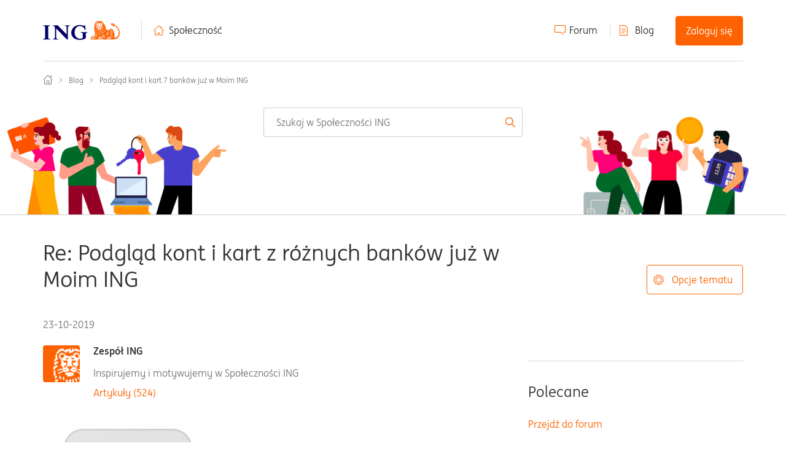

--- FILE ---
content_type: text/html;charset=UTF-8
request_url: https://spolecznosc.ing.pl/-/Blog/Podgl%C4%85d-kont-i-kart-7-bank%C3%B3w-ju%C5%BC-w-Moim-ING/bc-p/21054/highlight/true
body_size: 47174
content:
<!DOCTYPE html><html prefix="og: http://ogp.me/ns#" dir="ltr" lang="pl" class="no-js">
	<head>
	
	<title>
	Podgląd kont i kart 7 banków już w Moim ING - Społeczność ING - 21001
</title>
	
	
	
	
	
	<meta content="ING Bank Śląski jako pierwszy bank na polskim rynku umożliwia klientom podgląd kont i kart z różnych banków w jednym miejscu. Nowe rozwiązanie w - 21001" name="description"/><meta content="width=device-width, initial-scale=1.0, maximum-scale=1.0, user-scalable=no" name="viewport"/><meta content="2020-10-14T23:14:44+02:00" itemprop="dateModified"/><meta content="text/html; charset=UTF-8" http-equiv="Content-Type"/><link href="https://spolecznosc.ing.pl/-/Blog/Podgl%C4%85d-kont-i-kart-7-bank%C3%B3w-ju%C5%BC-w-Moim-ING/ba-p/21001" rel="canonical"/>
	<meta content="https://spolecznosc.ing.pl/-/user/viewprofilepage/user-id/62" property="article:author"/><meta content="spolecznosc.ingbank.pl" property="og:site_name"/><meta content="article" property="og:type"/><meta content="https://spolecznosc.ing.pl/-/Blog/Podgl%C4%85d-kont-i-kart-7-bank%C3%B3w-ju%C5%BC-w-Moim-ING/ba-p/21001" property="og:url"/><meta content="Blog" property="article:section"/><meta content="Mamy to w planach. O kolejnych bankach dostępnych w usłudze będziemy informować na bieżąco.  sprawdź czy na stronie głównej jest ustawiony suwak na &quot;Wszystkie banki&quot;?" property="og:description"/><meta content="2019-10-25T15:02:08.322Z" property="article:published_time"/><meta content="2020-10-14T23:14:44+02:00" property="article:modified_time"/><meta content="Re: Podgląd kont i kart z różnych banków już w Moim ING" property="og:title"/>
	
	
		<link class="lia-link-navigation hidden live-links" title="artykuł Podgląd kont i kart 7 banków już w Moim ING w Blog" type="application/rss+xml" rel="alternate" id="link" href="/yvjhh92749/rss/message?board.id=Blog&amp;message.id=1247"></link>
	

	
	
	    
            	<link href="/skins/1986570/c1eec1cdf6b36340768b646540798ea5/community_ing_new.css" rel="stylesheet" type="text/css"/>
            
	

	
	
	
	
	<link href="https://spolecznosc.ing.pl/html/@7130E8999477BB32C1B27A08E99B20DC/assets/slick.css" rel="stylesheet" type="text/css">
<link rel="icon" href="https://spolecznosc.ing.pl/html/@880C00AFC4568225B51CE71F34FD7377/assets/favicon.ico" sizes="16x16" type="image/png">
<meta name="google-site-verification" content="pp2gpYnROE0FEHzlxyQNoFpUUJcncr8B7UHXi2_fPBY" />
<script type="text/javascript" src="https://www.ing.pl/_cookie_policy/150001/cpm.js" async="true"></script>
<!-- Google Tag Manager -->
<noscript><iframe src="//www.googletagmanager.com/ns.html?id=GTM-WK6CBZ"
height="0" width="0" style="display:none;visibility:hidden"></iframe></noscript>
<script>(function(w,d,s,l,i){w[l]=w[l]||[];w[l].push(
{'gtm.start': new Date().getTime(),event:'gtm.js'}
);var f=d.getElementsByTagName(s)[0],
j=d.createElement(s),dl=l!='dataLayer'?'&l='+l:'';j.async=true;j.src=
'//www.googletagmanager.com/gtm.js?id='+i+dl;f.parentNode.insertBefore(j,f);
})(window,document,'script','dataLayer','GTM-WK6CBZ');</script>
<!-- End Google Tag Manager -->

<script type="text/javascript" src="/-/scripts/EF7B13D9B64EB8BBD9C87DD3095E9284/lia-scripts-head-min.js"></script><script language="javascript" type="text/javascript">
<!--
LITHIUM.PrefetchData = {"Components":{},"commonResults":{}};
LITHIUM.DEBUG = false;
LITHIUM.CommunityJsonObject = {
  "Validation" : {
    "image.description" : {
      "min" : 0,
      "max" : 1000,
      "isoneof" : [ ],
      "type" : "string"
    },
    "tkb.toc_maximum_heading_level" : {
      "min" : 1,
      "max" : 6,
      "isoneof" : [ ],
      "type" : "integer"
    },
    "tkb.toc_heading_list_style" : {
      "min" : 0,
      "max" : 50,
      "isoneof" : [
        "disc",
        "circle",
        "square",
        "none"
      ],
      "type" : "string"
    },
    "blog.toc_maximum_heading_level" : {
      "min" : 1,
      "max" : 6,
      "isoneof" : [ ],
      "type" : "integer"
    },
    "tkb.toc_heading_indent" : {
      "min" : 5,
      "max" : 50,
      "isoneof" : [ ],
      "type" : "integer"
    },
    "blog.toc_heading_indent" : {
      "min" : 5,
      "max" : 50,
      "isoneof" : [ ],
      "type" : "integer"
    },
    "blog.toc_heading_list_style" : {
      "min" : 0,
      "max" : 50,
      "isoneof" : [
        "disc",
        "circle",
        "square",
        "none"
      ],
      "type" : "string"
    }
  },
  "User" : {
    "settings" : {
      "imageupload.legal_file_extensions" : "*.jpg;*.JPG;*.jpeg;*.JPEG;*.gif;*.GIF;*.png;*.PNG",
      "config.enable_avatar" : true,
      "integratedprofile.show_klout_score" : true,
      "layout.sort_view_by_last_post_date" : true,
      "layout.friendly_dates_enabled" : false,
      "profileplus.allow.anonymous.scorebox" : false,
      "tkb.message_sort_default" : "topicPublishDate",
      "layout.format_pattern_date" : "dd-MM-yyyy",
      "config.require_search_before_post" : "off",
      "isUserLinked" : false,
      "integratedprofile.cta_add_topics_dismissal_timestamp" : -1,
      "layout.message_body_image_max_size" : 1000,
      "profileplus.everyone" : false,
      "integratedprofile.cta_connect_wide_dismissal_timestamp" : -1,
      "blog.toc_maximum_heading_level" : "",
      "integratedprofile.hide_social_networks" : false,
      "blog.toc_heading_indent" : "",
      "contest.entries_per_page_num" : 20,
      "layout.messages_per_page_linear" : 30,
      "integratedprofile.cta_manage_topics_dismissal_timestamp" : -1,
      "profile.shared_profile_test_group" : false,
      "integratedprofile.cta_personalized_feed_dismissal_timestamp" : -1,
      "integratedprofile.curated_feed_size" : 10,
      "contest.one_kudo_per_contest" : false,
      "integratedprofile.enable_social_networks" : false,
      "integratedprofile.my_interests_dismissal_timestamp" : -1,
      "profile.language" : "pl",
      "layout.friendly_dates_max_age_days" : 31,
      "layout.threading_order" : "thread_descending",
      "blog.toc_heading_list_style" : "disc",
      "useRecService" : false,
      "layout.module_welcome" : "",
      "imageupload.max_uploaded_images_per_upload" : 100,
      "imageupload.max_uploaded_images_per_user" : 3000,
      "integratedprofile.connect_mode" : "",
      "tkb.toc_maximum_heading_level" : "",
      "tkb.toc_heading_list_style" : "disc",
      "sharedprofile.show_hovercard_score" : true,
      "config.search_before_post_scope" : "community",
      "tkb.toc_heading_indent" : "",
      "p13n.cta.recommendations_feed_dismissal_timestamp" : -1,
      "imageupload.max_file_size" : 10000,
      "layout.show_batch_checkboxes" : false,
      "integratedprofile.cta_connect_slim_dismissal_timestamp" : -1
    },
    "isAnonymous" : true,
    "policies" : {
      "image-upload.process-and-remove-exif-metadata" : false
    },
    "registered" : false,
    "emailRef" : "",
    "id" : -1,
    "login" : "Konto&#32;usunięte"
  },
  "Server" : {
    "communityPrefix" : "/yvjhh92749",
    "nodeChangeTimeStamp" : 1769016415974,
    "tapestryPrefix" : "/-",
    "deviceMode" : "DESKTOP",
    "responsiveDeviceMode" : "DESKTOP",
    "membershipChangeTimeStamp" : "0",
    "version" : "25.12",
    "branch" : "25.12-release",
    "showTextKeys" : false
  },
  "Config" : {
    "phase" : "prod",
    "integratedprofile.cta.reprompt.delay" : 2592000000,
    "profileplus.tracking" : {
      "profileplus.tracking.enable" : false,
      "profileplus.tracking.click.enable" : true,
      "profileplus.tracking.impression.enable" : true
    },
    "app.revision" : "2512231126-s6f44f032fc-b18",
    "navigation.manager.community.structure.limit" : "1000"
  },
  "Activity" : {
    "Results" : [ ]
  },
  "NodeContainer" : {
    "viewHref" : "https://spolecznosc.ing.pl/-/Top/ct-p/top",
    "description" : "",
    "id" : "top",
    "shortTitle" : "Top",
    "title" : "Top",
    "nodeType" : "category"
  },
  "Page" : {
    "skins" : [
      "community_ing_new",
      "responsive_peak",
      "bootstrap_base"
    ],
    "authUrls" : {
      "loginUrl" : "https://spolecznosc.ing.pl/-/user/userloginpage?dest_url=https%3A%2F%2Fspolecznosc.ing.pl%2F-%2FBlog%2FPodgl%25C4%2585d-kont-i-kart-7-bank%25C3%25B3w-ju%25C5%25BC-w-Moim-ING%2Fbc-p%2F21054%2Fhighlight%2Ftrue",
      "loginUrlNotRegistered" : "https://spolecznosc.ing.pl/-/user/userloginpage?redirectreason=notregistered&dest_url=https%3A%2F%2Fspolecznosc.ing.pl%2F-%2FBlog%2FPodgl%25C4%2585d-kont-i-kart-7-bank%25C3%25B3w-ju%25C5%25BC-w-Moim-ING%2Fbc-p%2F21054%2Fhighlight%2Ftrue",
      "loginUrlNotRegisteredDestTpl" : "https://spolecznosc.ing.pl/-/user/userloginpage?redirectreason=notregistered&dest_url=%7B%7BdestUrl%7D%7D"
    },
    "name" : "BlogArticlePage",
    "rtl" : false,
    "object" : {
      "viewHref" : "/-/Blog/Podgl%C4%85d-kont-i-kart-7-bank%C3%B3w-ju%C5%BC-w-Moim-ING/ba-p/21001",
      "subject" : "Podgląd kont i kart 7 banków już w Moim ING",
      "id" : 21001,
      "page" : "BlogArticlePage",
      "type" : "Thread"
    }
  },
  "WebTracking" : {
    "Activities" : { },
    "path" : "Community:Społeczność ING/Blog:Blog/Article:Re: Podgląd kont i kart z różnych banków już w Moim ING"
  },
  "Feedback" : {
    "targeted" : { }
  },
  "Seo" : {
    "markerEscaping" : {
      "pathElement" : {
        "prefix" : "@",
        "match" : "^[0-9][0-9]$"
      },
      "enabled" : false
    }
  },
  "TopLevelNode" : {
    "viewHref" : "https://spolecznosc.ing.pl/",
    "description" : "Społeczność ING to: 1) forum, gdzie porozmawiasz, uzyskasz pomoc, 2) blog z praktyczną wiedzą oraz 3) regularne spotkania offline z ciekawymi osobami.",
    "id" : "yvjhh92749",
    "shortTitle" : "Społeczność ING",
    "title" : "Społeczność ING",
    "nodeType" : "Community"
  },
  "Community" : {
    "viewHref" : "https://spolecznosc.ing.pl/",
    "integratedprofile.lang_code" : "pl",
    "integratedprofile.country_code" : "US",
    "id" : "yvjhh92749",
    "shortTitle" : "Społeczność ING",
    "title" : "Społeczność ING"
  },
  "CoreNode" : {
    "conversationStyle" : "blog",
    "viewHref" : "https://spolecznosc.ing.pl/-/Blog/bg-p/Blog",
    "settings" : { },
    "description" : "Blog Społeczności ING (ex Zafinansowani) - praktyczna wiedza w przystępnej formie. Przeczytasz tu poradniki finansowe, obejrzysz unikalne materiały video, znajdziesz ciekawe infografiki i artykuły.",
    "id" : "Blog",
    "shortTitle" : "Blog",
    "title" : "Blog",
    "nodeType" : "Board",
    "ancestors" : [
      {
        "viewHref" : "https://spolecznosc.ing.pl/",
        "description" : "Społeczność ING to: 1) forum, gdzie porozmawiasz, uzyskasz pomoc, 2) blog z praktyczną wiedzą oraz 3) regularne spotkania offline z ciekawymi osobami.",
        "id" : "yvjhh92749",
        "shortTitle" : "Społeczność ING",
        "title" : "Społeczność ING",
        "nodeType" : "Community"
      }
    ]
  }
};
LITHIUM.Components.RENDER_URL = "/-/util/componentrenderpage/component-id/#{component-id}?render_behavior=raw";
LITHIUM.Components.ORIGINAL_PAGE_NAME = 'blogs/BlogArticlePage';
LITHIUM.Components.ORIGINAL_PAGE_ID = 'BlogArticlePage';
LITHIUM.Components.ORIGINAL_PAGE_CONTEXT = '[base64].';
LITHIUM.Css = {
  "BASE_DEFERRED_IMAGE" : "lia-deferred-image",
  "BASE_BUTTON" : "lia-button",
  "BASE_SPOILER_CONTAINER" : "lia-spoiler-container",
  "BASE_TABS_INACTIVE" : "lia-tabs-inactive",
  "BASE_TABS_ACTIVE" : "lia-tabs-active",
  "BASE_AJAX_REMOVE_HIGHLIGHT" : "lia-ajax-remove-highlight",
  "BASE_FEEDBACK_SCROLL_TO" : "lia-feedback-scroll-to",
  "BASE_FORM_FIELD_VALIDATING" : "lia-form-field-validating",
  "BASE_FORM_ERROR_TEXT" : "lia-form-error-text",
  "BASE_FEEDBACK_INLINE_ALERT" : "lia-panel-feedback-inline-alert",
  "BASE_BUTTON_OVERLAY" : "lia-button-overlay",
  "BASE_TABS_STANDARD" : "lia-tabs-standard",
  "BASE_AJAX_INDETERMINATE_LOADER_BAR" : "lia-ajax-indeterminate-loader-bar",
  "BASE_AJAX_SUCCESS_HIGHLIGHT" : "lia-ajax-success-highlight",
  "BASE_CONTENT" : "lia-content",
  "BASE_JS_HIDDEN" : "lia-js-hidden",
  "BASE_AJAX_LOADER_CONTENT_OVERLAY" : "lia-ajax-loader-content-overlay",
  "BASE_FORM_FIELD_SUCCESS" : "lia-form-field-success",
  "BASE_FORM_WARNING_TEXT" : "lia-form-warning-text",
  "BASE_FORM_FIELDSET_CONTENT_WRAPPER" : "lia-form-fieldset-content-wrapper",
  "BASE_AJAX_LOADER_OVERLAY_TYPE" : "lia-ajax-overlay-loader",
  "BASE_FORM_FIELD_ERROR" : "lia-form-field-error",
  "BASE_SPOILER_CONTENT" : "lia-spoiler-content",
  "BASE_FORM_SUBMITTING" : "lia-form-submitting",
  "BASE_EFFECT_HIGHLIGHT_START" : "lia-effect-highlight-start",
  "BASE_FORM_FIELD_ERROR_NO_FOCUS" : "lia-form-field-error-no-focus",
  "BASE_EFFECT_HIGHLIGHT_END" : "lia-effect-highlight-end",
  "BASE_SPOILER_LINK" : "lia-spoiler-link",
  "BASE_DISABLED" : "lia-link-disabled",
  "FACEBOOK_LOGOUT" : "lia-component-users-action-logout",
  "FACEBOOK_SWITCH_USER" : "lia-component-admin-action-switch-user",
  "BASE_FORM_FIELD_WARNING" : "lia-form-field-warning",
  "BASE_AJAX_LOADER_FEEDBACK" : "lia-ajax-loader-feedback",
  "BASE_AJAX_LOADER_OVERLAY" : "lia-ajax-loader-overlay",
  "BASE_LAZY_LOAD" : "lia-lazy-load"
};
(function() { if (!window.LITHIUM_SPOILER_CRITICAL_LOADED) { window.LITHIUM_SPOILER_CRITICAL_LOADED = true; window.LITHIUM_SPOILER_CRITICAL_HANDLER = function(e) { if (!window.LITHIUM_SPOILER_CRITICAL_LOADED) return; if (e.target.classList.contains('lia-spoiler-link')) { var container = e.target.closest('.lia-spoiler-container'); if (container) { var content = container.querySelector('.lia-spoiler-content'); if (content) { if (e.target.classList.contains('open')) { content.style.display = 'none'; e.target.classList.remove('open'); } else { content.style.display = 'block'; e.target.classList.add('open'); } } e.preventDefault(); return false; } } }; document.addEventListener('click', window.LITHIUM_SPOILER_CRITICAL_HANDLER, true); } })();
LITHIUM.noConflict = true;
LITHIUM.useCheckOnline = false;
LITHIUM.RenderedScripts = [
  "jquery.iframe-shim-1.0.js",
  "Forms.js",
  "ElementMethods.js",
  "ResizeSensor.js",
  "jquery.effects.slide.js",
  "SpoilerToggle.js",
  "jquery.fileupload.js",
  "Dialog.js",
  "DeferredImages.js",
  "Events.js",
  "DataHandler.js",
  "AjaxSupport.js",
  "jquery.effects.core.js",
  "jquery.position-toggle-1.0.js",
  "ActiveCast3.js",
  "HelpIcon.js",
  "jquery.delayToggle-1.0.js",
  "jquery.blockui.js",
  "Video.js",
  "SearchAutoCompleteToggle.js",
  "Components.js",
  "jquery.ui.widget.js",
  "jquery.clone-position-1.0.js",
  "jquery.iframe-transport.js",
  "PartialRenderProxy.js",
  "jquery.ui.dialog.js",
  "jquery.hoverIntent-r6.js",
  "Text.js",
  "jquery.autocomplete.js",
  "ElementQueries.js",
  "Globals.js",
  "jquery.ajax-cache-response-1.0.js",
  "jquery.css-data-1.0.js",
  "jquery.viewport-1.0.js",
  "Sandbox.js",
  "DropDownMenu.js",
  "DropDownMenuVisibilityHandler.js",
  "jquery.js",
  "NoConflict.js",
  "Lithium.js",
  "ValueSurveyLauncher.js",
  "jquery.appear-1.1.1.js",
  "PolyfillsAll.js",
  "jquery.lithium-selector-extensions.js",
  "Link.js",
  "jquery.tmpl-1.1.1.js",
  "AjaxFeedback.js",
  "Tooltip.js",
  "jquery.ui.mouse.js",
  "SearchForm.js",
  "ResizeImages.js",
  "Throttle.js",
  "jquery.ui.core.js",
  "EarlyEventCapture.js",
  "Namespace.js",
  "jquery.ui.resizable.js",
  "jquery.json-2.6.0.js",
  "jquery.scrollTo.js",
  "AutoComplete.js",
  "LiModernizr.js",
  "Auth.js",
  "InformationBox.js",
  "jquery.ui.position.js",
  "jquery.tools.tooltip-1.2.6.js",
  "Loader.js",
  "json2.js",
  "ForceLithiumJQuery.js",
  "jquery.function-utils-1.0.js",
  "jquery.ui.draggable.js",
  "Cache.js"
];// -->
</script><script type="text/javascript" src="/-/scripts/D60EB96AE5FF670ED274F16ABB044ABD/lia-scripts-head-min.js"></script></head>
	<body class="lia-blog lia-user-status-anonymous BlogArticlePage lia-body" id="lia-body">
	
	
	<div id="C26-228-1" class="ServiceNodeInfoHeader">
</div>
	
	
	
	

	<div class="lia-page">
		<center>
			
				<script src="https://assets.adobedtm.com/ba9640b3ead8/e2daf498570f/launch-6e6dcb057279-development.min.js" async=""></script>


					
	
	<div class="MinimumWidthContainer">
		<div class="min-width-wrapper">
			<div class="min-width">		
				
						<div class="lia-content">
                            
							
							
							
		

	<div class="lia-quilt lia-quilt-blog-article-page lia-quilt-layout-ing-pl-blog-page lia-top-quilt">
	<div class="lia-quilt-row lia-quilt-row-header">
		<div class="lia-quilt-column lia-quilt-column-24 lia-quilt-column-single lia-quilt-column-common-header">
			<div class="lia-quilt-column-alley lia-quilt-column-alley-single">
	
		
			<div class="lia-quilt lia-quilt-header lia-quilt-layout-header lia-component-quilt-header">
	<div class="lia-quilt-row lia-quilt-row-user">
		<div class="lia-quilt-column lia-quilt-column-24 lia-quilt-column-single lia-quilt-column-user-navigation">
			<div class="lia-quilt-column-alley lia-quilt-column-alley-single">
	
		
			<div style="display: none">&nbsp;</div>
		
			
<div class="header">
    <div class="header__content">
        <div class="header__logo-wrapper">
            <a class="header__logo" href="http://www.ingbank.pl/" class="logo">
                <img class="header__logo-img" src="https://spolecznosc.ing.pl/html/@8C91E2066A9812395F35E425C74AE811/assets/logo_new.svg" alt="Logo">
            </a>
        </div>
        <div class="header__nav">
            <!-- desktop menu -->
            <div class="header__menu header__menu--desktop">
                <ul class="header__menu-col">
                    <li class="header__menu-item header__menu-item--home"><a href="/">Społeczność</a></li>
                </ul>
                <ul class="header__menu-col">
                    <li class="header__menu-item header__menu-item--forum"><a href="/-/Forum/ct-p/Forum">Forum</a></li>
                    <li class="header__menu-item header__menu-item--blog"><a class="custom-user-navigation-blog" href="/-/Blog/bg-p/Blog">Blog</a></li>
                        <li class="header__menu-item header__menu-item--login js-login"><a class="lia-link-navigation login-link lia-authentication-link lia-component-users-action-login" rel="nofollow" id="loginPageV1_966efa4a7460" href="https://spolecznosc.ing.pl/-/user/userloginpage?dest_url=https%3A%2F%2Fspolecznosc.ing.pl%2F-%2FBlog%2FPodgl%25C4%2585d-kont-i-kart-7-bank%25C3%25B3w-ju%25C5%25BC-w-Moim-ING%2Fbc-p%2F21054%2Fhighlight%2Ftrue">Zaloguj się</a></li>
                </ul>
            </div>

            <!-- mobile menu -->
            <div class="header__menu header__menu--mobile">
                    <div class="header__menu-item header__menu-item--login js-login"><a class="lia-link-navigation login-link lia-authentication-link lia-component-users-action-login" rel="nofollow" id="loginPageV1_966efa4d4dde" href="https://spolecznosc.ing.pl/-/user/userloginpage?dest_url=https%3A%2F%2Fspolecznosc.ing.pl%2F-%2FBlog%2FPodgl%25C4%2585d-kont-i-kart-7-bank%25C3%25B3w-ju%25C5%25BC-w-Moim-ING%2Fbc-p%2F21054%2Fhighlight%2Ftrue">Zaloguj się</a></div>
                <div class="header__hamburger-menu js-menu-hamburger">
                    <span class="header__menu-icon">
                        <span class="header__icon"></span>
                    </span>

                </div>
            </div>
        </div>
    </div>
    <ul class="header__hamburger-list js-menu-dropdown-hamburger">
        <li class="header__hamburger-item header__hamburger-item--home"><a href="/">Społeczność</a></li>
        <li class="header__hamburger-item header__hamburger-item--forum"><a href="/-/Forum/ct-p/Forum">Forum</a></li>
        <li class="header__hamburger-item header__hamburger-item--blog"><a href="/-/Blog/bg-p/Blog">Blog</a></li>
    </ul>
    <ul class="header__dropdown header__dropdown--mobile js-menu-dropdown">
        <li class="header__triangle"><span class="header__triangle-empty"></span></li>
        <li class="header__dropdown-item header__dropdown-item--profile"></li>
        <li class="header__dropdown-item header__dropdown-item--messages"></li>
        <li class="header__dropdown-item header__dropdown-item--notifications"></li>
        <li class="header__dropdown-item header__dropdown-item--settings"></li>
        <li class="header__dropdown-item header__dropdown-item--logout"></li>
    </ul>
</div>


		
			
		
			
<style>
/* home link: http://www.ingbank.pl */
#lia-body .lia-content .lia-component-common-widget-breadcrumb .ing-home-link {
  position: absolute;
  width: 15px;
  height: 15px;
  margin-left: -40px;
}
</style>

		
	
	
</div>
		</div>
	</div><div class="lia-quilt-row lia-quilt-row-feedback">
		<div class="lia-quilt-column lia-quilt-column-24 lia-quilt-column-single lia-quilt-column-feedback">
			<div class="lia-quilt-column-alley lia-quilt-column-alley-single">
	
		
			
	

	

		
			
        
        
	

	

    
		
	
	
</div>
		</div>
	</div><div class="lia-quilt-row lia-quilt-row-banner">
		<div class="lia-quilt-column lia-quilt-column-24 lia-quilt-column-single lia-quilt-column-banner-content lia-mark-empty">
			
		</div>
	</div><div class="lia-quilt-row lia-quilt-row-search">
		<div class="lia-quilt-column lia-quilt-column-24 lia-quilt-column-single lia-quilt-column-search-bar">
			<div class="lia-quilt-column-alley lia-quilt-column-alley-single">
	
		
			<div id="lia-searchformV3" class="SearchForm lia-search-form-wrapper lia-mode-default lia-component-common-widget-search-form">
	

	
		<div class="lia-inline-ajax-feedback">
			<div class="AjaxFeedback" id="ajaxfeedback"></div>
			
	

	

		</div>

	

	
		<div id="searchautocompletetoggle">	
	
		

	
		<div class="lia-inline-ajax-feedback">
			<div class="AjaxFeedback" id="ajaxfeedback_0"></div>
			
	

	

		</div>

	

	
			
            <form enctype="multipart/form-data" class="lia-form lia-form-inline SearchForm" action="https://spolecznosc.ing.pl/-/blogs/blogarticlepage.searchformv3.form.form" method="post" id="form" name="form"><div class="t-invisible"><input value="blog-id/Blog/article-id/1247/comment-id/1254/highlight/true" name="t:ac" type="hidden"></input><input value="search/contributions/page" name="t:cp" type="hidden"></input><input value="[base64]." name="lia-form-context" type="hidden"></input><input value="BlogArticlePage:blog-id/Blog/article-id/1247/comment-id/1254/highlight/true:searchformv3.form:" name="liaFormContentKey" type="hidden"></input><input value="sBa7BmeE4XduoLxatHu8FzK0qJA=:H4sIAAAAAAAAALWSwUrDQBCGx0JPRQTRN9DrRtBeLB6KUDyEWgmeZbPZptEkG3cnTbz4KD6B+BI9ePMdfACvnjyYTWKJrWBS62mZf5b//2aYxzdoJyfQU5xKNjGYCFF6doyeCJUxoi4/LjpjIYPpIVGxHXhYPvozT1FJ6ArpEhpRNuEEacQVyrsuYUJy37OJTRUnfTsTKcOBx31nz+IYR/uXs87r7vNHCzZM6OTRwh/SgCNsm9d0Sg2fhq5hZUSh20sjhM0i+LQI/jt3vyn3SArGlbK0j1JZ2OzJORq/P7y0ANIoGYJZEyjIXDKx1LT3D5K6hXuAbBtly8pbOcm6o3RSO7mA85qmeGM3GmFneYSrg3/IK+Y4g0FN31hxWXVcqL/wt7ReXf/aEpoChwK/rWChngNrfTXgXxIK4PrnF0nhxAyrjsvS/NLL1mqXXisq5/8Ea/Bw3/cEAAA=" name="t:formdata" type="hidden"></input></div>
	
	

	

	

	
		<div class="lia-inline-ajax-feedback">
			<div class="AjaxFeedback" id="feedback"></div>
			
	

	

		</div>

	

	

	

	


	
	<input value="UEuQhInGXT9PmEMDJGGLgk2NOA4GUsryBY9Numf7N04." name="lia-action-token" type="hidden"></input>
	
	<input value="form" id="form_UIDform" name="form_UID" type="hidden"></input>
	<input value="" id="form_instance_keyform" name="form_instance_key" type="hidden"></input>
	
                

                
                    
                

                <span class="lia-search-input-wrapper">
                    <span class="lia-search-input-field">
                        <span class="lia-button-wrapper lia-button-wrapper-secondary lia-button-wrapper-searchForm-action"><input value="searchForm" name="submitContextX" type="hidden"></input><input class="lia-button lia-button-secondary lia-button-searchForm-action" value="Szukaj" id="submitContext" name="submitContext" type="submit"></input></span>

                        <input aria-label="Wyszukaj" title="Wyszukaj" class="lia-form-type-text lia-autocomplete-input search-input lia-search-input-message" value="" id="messageSearchField_0" name="messageSearchField" type="text"></input>
                        <input aria-label="Wyszukaj" title="Wyszukaj" class="lia-form-type-text lia-autocomplete-input search-input lia-search-input-tkb-article lia-js-hidden" value="" id="messageSearchField_1" name="messageSearchField_0" type="text"></input>
                        

	
		<input ng-non-bindable="" title="Wpisz pozycję lub nazwę użytkownika" class="lia-form-type-text UserSearchField lia-search-input-user search-input lia-js-hidden lia-autocomplete-input" aria-label="Wpisz pozycję lub nazwę użytkownika" value="" id="userSearchField" name="userSearchField" type="text"></input>
	

	


                        <input title="Wprowadź słowo kluczowe" class="lia-form-type-text NoteSearchField lia-search-input-note search-input lia-js-hidden lia-autocomplete-input" aria-label="Wprowadź słowo kluczowe" value="" id="noteSearchField_0" name="noteSearchField" type="text"></input>
						<input title="Wprowadź słowo kluczowe" class="lia-form-type-text ProductSearchField lia-search-input-product search-input lia-js-hidden lia-autocomplete-input" aria-label="Wprowadź słowo kluczowe" value="" id="productSearchField" name="productSearchField" type="text"></input>
                        <input class="lia-as-search-action-id" name="as-search-action-id" type="hidden"></input>
                    </span>
                </span>
                

                <span class="lia-cancel-search">anuluj</span>

                
            
</form>
		
			<div class="search-autocomplete-toggle-link lia-js-hidden">
				<span>
					<a class="lia-link-navigation auto-complete-toggle-on lia-link-ticket-post-action lia-component-search-action-enable-auto-complete" data-lia-action-token="EbDLj6_wMfPLWu1W6an3NfI3wk23JBwbkbBYHv3xwv0." rel="nofollow" id="enableAutoComplete" href="https://spolecznosc.ing.pl/-/blogs/blogarticlepage.enableautocomplete:enableautocomplete?t:ac=blog-id/Blog/article-id/1247/comment-id/1254/highlight/true&amp;t:cp=action/contributions/searchactions">Włącz sugestie</a>					
					<span class="HelpIcon">
	<a class="lia-link-navigation help-icon lia-tooltip-trigger" role="button" aria-label="Ikona pomocy" id="link_0" href="#"><span class="lia-img-icon-help lia-fa-icon lia-fa-help lia-fa" alt="Autopodpowiadanie umożliwia szybkie zawężenie wyników wyszukiwania poprzez sugerowanie ewentualnych dopasowań podczas pisania." aria-label="Ikona pomocy" role="img" id="display"></span></a><div role="alertdialog" class="lia-content lia-tooltip-pos-bottom-left lia-panel-tooltip-wrapper" id="link_1-tooltip-element"><div class="lia-tooltip-arrow"></div><div class="lia-panel-tooltip"><div class="content">Autopodpowiadanie umożliwia szybkie zawężenie wyników wyszukiwania poprzez sugerowanie ewentualnych dopasowań podczas pisania.</div></div></div>
</span>
				</span>
			</div>
		

	

	

	
	
	
</div>
		
	<div class="spell-check-showing-result">
		Pokazywanie wyników dla <span class="lia-link-navigation show-results-for-link lia-link-disabled" aria-disabled="true" id="showingResult"></span>
		

	</div>
	<div>
		
		<span class="spell-check-search-instead">
			Zamiast tego wyszukaj <a class="lia-link-navigation search-instead-for-link" rel="nofollow" id="searchInstead" href="#"></a>
		</span>

	</div>
	<div class="spell-check-do-you-mean lia-component-search-widget-spellcheck">
		Czy chodzi o <a class="lia-link-navigation do-you-mean-link" rel="nofollow" id="doYouMean" href="#"></a>
	</div>

	

	

	


	
</div>
		
	
	
</div>
		</div>
	</div><div class="lia-quilt-row lia-quilt-row-title">
		<div class="lia-quilt-column lia-quilt-column-24 lia-quilt-column-single lia-quilt-column-page-title">
			<div class="lia-quilt-column-alley lia-quilt-column-alley-single">
	
		
			<div aria-label="breadcrumbs" role="navigation" class="BreadCrumb crumb-line lia-breadcrumb lia-component-common-widget-breadcrumb">
	<ul role="list" id="list" class="lia-list-standard-inline">
	
		
			<li class="lia-breadcrumb-node crumb">
				<a class="lia-link-navigation crumb-community lia-breadcrumb-community lia-breadcrumb-forum" id="link_2" href="/">Społeczność ING</a>
			</li>
			
				<li aria-hidden="true" class="lia-breadcrumb-seperator crumb-community lia-breadcrumb-community lia-breadcrumb-forum">
				  
          		  		<span class="separator">:</span>
          		  
				</li>
			
		
			<li class="lia-breadcrumb-node crumb">
				<a class="lia-link-navigation crumb-board lia-breadcrumb-board lia-breadcrumb-forum" id="link_3" href="/-/Blog/bg-p/Blog">Blog</a>
			</li>
			
				<li aria-hidden="true" class="lia-breadcrumb-seperator crumb-board lia-breadcrumb-board lia-breadcrumb-forum">
				  
          		  		<span class="separator">:</span>
          		  
				</li>
			
		
			<li class="lia-breadcrumb-node crumb final-crumb">
				<span class="lia-link-navigation child-thread lia-link-disabled" aria-disabled="true" disabled="true" role="link" aria-label="Podgląd kont i kart 7 banków już w Moim ING" id="link_4">Podgląd kont i kart 7 banków już w Moim ING</span>
			</li>
			
		
	
</ul>
</div>
		
			    <h1 class="PageTitle lia-component-common-widget-page-title">Re: Podgląd kont i kart z różnych banków już w Moim ING</h1>

		
	
	
</div>
		</div>
	</div>
</div>
		
	
	
</div>
		</div>
	</div><div class="lia-quilt-row lia-quilt-row-navigation">
		<div class="lia-quilt-column lia-quilt-column-24 lia-quilt-column-single lia-quilt-column-navi-header">
			<div class="lia-quilt-column-alley lia-quilt-column-alley-single">
	
		
			
		   <div class="lia-menu-bar top-block lia-component-menu-bar">
	<div class="lia-decoration-border-menu-bar">
		<div class="lia-decoration-border-menu-bar-top">
			<div> </div>
		</div>
		<div class="lia-decoration-border-menu-bar-content">
			<div>
				
				<div class="lia-menu-bar-buttons">
					
					
					<div class="lia-menu-navigation-wrapper lia-js-hidden lia-menu-action" id="actionMenuDropDown">	
	<div class="lia-menu-navigation">
		<div class="dropdown-default-item"><a title="Pokaż menu opcji" class="lia-js-menu-opener default-menu-option lia-js-click-menu lia-link-navigation" aria-expanded="false" role="button" aria-label="Opcje tematu" id="dropDownLink" href="#">Opcje tematu</a>
			<div class="dropdown-positioning">
				<div class="dropdown-positioning-static">
					
	<ul aria-label="Pozycje rozwijanego menu" role="list" id="dropdownmenuitems" class="lia-menu-dropdown-items">
		

	
	
		
			
		
			
		
			
		
			
		
			
		
			
		
			
		
			
		
			
		
			
		
			
		
			
		
			
		
			
		
			
		
			
		
			
		
			
		
			<li role="listitem"><a class="lia-link-navigation rss-thread-link lia-component-rss-action-thread" rel="nofollow noopener noreferrer" id="rssThread" href="/yvjhh92749/rss/message?board.id=Blog&amp;message.id=1247">Subskrybuj źródło RSS</a></li>
		
			<li aria-hidden="true"><span class="lia-separator lia-component-common-widget-link-separator">
	<span class="lia-separator-post"></span>
	<span class="lia-separator-pre"></span>
</span></li>
		
			<li role="listitem"><span class="lia-link-navigation mark-thread-unread lia-link-disabled lia-component-forums-action-mark-thread-unread" aria-disabled="true" id="markThreadUnread">Oznacz jako nowe</span></li>
		
			<li role="listitem"><span class="lia-link-navigation mark-thread-read lia-link-disabled lia-component-forums-action-mark-thread-read" aria-disabled="true" id="markThreadRead">Oznacz jako przeczytane</span></li>
		
			<li aria-hidden="true"><span class="lia-separator lia-component-common-widget-link-separator">
	<span class="lia-separator-post"></span>
	<span class="lia-separator-pre"></span>
</span></li>
		
			
		
			<li role="listitem"><span class="lia-link-navigation addThreadUserBookmark lia-link-disabled lia-component-subscriptions-action-add-thread-user-bookmark" aria-disabled="true" id="addThreadUserBookmark">Zakładka</span></li>
		
			
		
			<li role="listitem"><span class="lia-link-navigation addThreadUserEmailSubscription lia-link-disabled lia-component-subscriptions-action-add-thread-user-email" aria-disabled="true" id="addThreadUserEmailSubscription">Subskrybuj</span></li>
		
			<li aria-hidden="true"><span class="lia-separator lia-component-common-widget-link-separator">
	<span class="lia-separator-post"></span>
	<span class="lia-separator-pre"></span>
</span></li>
		
			
		
			
		
			<li role="listitem"><a class="lia-link-navigation print-article lia-component-forums-action-print-thread" rel="nofollow" id="printThread" href="/-/blogs/blogarticleprintpage/blog-id/Blog/article-id/1247">Strona dopasowana do drukarki</a></li>
		
			<li role="listitem"><a class="lia-link-navigation report-abuse-link lia-component-forums-action-report-abuse" rel="nofollow" id="reportAbuse" href="/-/notifications/notifymoderatorpage/message-uid/21001">Zgłoś nieodpowiednią zawartość</a></li>
		
			
		
			
		
			
		
			
		
			
		
			
		
			
		
			
		
			
		
			
		
			
		
	
	


	</ul>

				</div>
			</div>
		</div>
	</div>
</div>
				
				</div>
				
					
				
				
				
			
			</div>
		</div>
		<div class="lia-decoration-border-menu-bar-bottom">
			<div> </div>
		</div>
	</div>
</div>
		
		
	
	
</div>
		</div>
	</div><div class="lia-quilt-row lia-quilt-row-main">
		<div class="lia-quilt-column lia-quilt-column-16 lia-quilt-column-left lia-quilt-column-main-content">
			<div class="lia-quilt-column-alley lia-quilt-column-alley-left">
	
		
			
  

  <div class="custom-blog-article-img-teaser article-teaser">
    <div class="article-teaser__bio">


        <div class="article-teaser__author">
            <p class="article-teaser__date">
                23-10-2019
            </p>
            <div class="article-teaser__avatar">
                <img class="article-teaser__image" src="https://spolecznosc.ing.pl/-/image/serverpage/image-id/787i2C9FEB8FBC026909/image-dimensions/135x135/image-coordinates/0%2C0%2C500%2C500?v=v2" alt="Zespół ING" />
            </div>
            <div class="article-teaser__info">
                <a class="article-teaser__name" href="/-/user/viewprofilepage/user-id/159">Zespół ING</a>
                <p class="article-teaser__biography">
                    Inspirujemy i motywujemy w Społeczności ING
                </p>
                <a class="article-teaser__link" href="/-/user/viewprofilepage/user-id/159">
                    Artykuły (524)
                </a>
            </div>
        </div>
    </div>
    <img class="article-teaser__main-img" src="https://spolecznosc.ingbank.pl/-/image/serverpage/image-id/1682i885482745BEE47BE/image-size/original?v=1.0&amp;px=-1" />
  </div>

		
			
		    
		    
	
			<div data-lia-message-uid="21001" class="lia-message-view message-uid-21001 lia-component-article" id="messageview">
				<div class="">
					<div class="lia-js-resize-images lia-component-blogs-widget-blog-message-view"><div data-message-id="21001">
	<div class="lia-panel-intermission"><!-- container for custom hooks --></div>
	<span id="M1247"> </span>
	
	
	<span id="U21001"> </span>
	
	

	

	

	
		<div class="lia-inline-ajax-feedback">
			<div class="AjaxFeedback" id="ajaxfeedback_1"></div>
			
	

	

		</div>

	

	
		<div class="lia-panel-message-root lia-message-blog lia-panel-message lia-js-data-messageUid-21001">
			<div class="lia-panel-message-content">
				
					
		<div class="lia-decoration-border">
			<div class="lia-decoration-border-top"><div> </div></div>
			<div class="lia-decoration-border-content">
				<div>
					

	

	

	

	

	

	

	

	

	

	

	

	

	

	

	

	

	

	

	

	

	

	<div class="lia-quilt lia-quilt-blog-message lia-quilt-layout-blog-message">
	<div class="lia-quilt-row lia-quilt-row-main">
		<div class="lia-quilt-column lia-quilt-column-24 lia-quilt-column-single lia-quilt-column-main">
			<div class="lia-quilt-column-alley lia-quilt-column-alley-single">
	
		
			
<style>
 .lia-message-body-content .overlay {
  position: relative;
}

.lia-message-body-content .overlay:before {
  position:absolute;
  top:0;
  bottom:0;
  right:0;
  left:0;
  content:'';  
  background-image: -webkit-gradient( linear, left top, left bottom, from(rgba(255,255,255,0.4)), to(rgba(255,255,255,9)));
  background-image: -moz-gradient( linear, left top, left bottom, from(rgba(255,255,255,0.4)), to(rgba(255,255,255,9)));
  background: -ms-linear-gradient(top, rgba(255,255,255,0.4) 1%, rgba(255,255,255,9) 100%);
  background-image: -o-gradient( linear, left top, left bottom, from(rgba(255,255,255,0.4)), to(rgba(255,255,255,9)));
  background-image: gradient( linear, left top, left bottom, from(rgba(255,255,255,0.4)), to(rgba(255,255,255,9)));
  filter: progid:DXImageTransform.Microsoft.gradient( startColorstr='#ffffff', endColorstr='#ffffff',GradientType=0 );
}

</style>

<div class="lia-message-body lia-component-body">
  <p></p>
  <div class="lia-message-body-content">
    <div class="public"><HTML>
 <HEAD>
 </HEAD><BODY>
  <P><STRONG>ING Bank Śląski jako pierwszy bank na polskim rynku umożliwia klientom podgląd kont i kart z różnych banków w jednym miejscu. Nowe rozwiązanie w systemie bankowości internetowej i mobilnej Moje ING zostało wdrożone w oparciu o usługę dostępu do informacji o rachunku płatniczym (ang. Account Information Service, AIS) wprowadzoną przez Dyrektywę o usługach płatniczych 2 (PSD2).</STRONG></P> 
  <P><EM>Otwarta bankowość to zaproszenie do świata nowoczesnych finansów. Chcemy stale ułatwiać bankowanie naszym klientom i dlatego udostępniliśmy</EM><EM><SPAN>&nbsp;</SPAN>podgląd kont i kart z różnych banków w jednym<SPAN>&nbsp;</SPAN></EM><EM>miejscu,<SPAN>&nbsp;</SPAN></EM><EM>w Moim ING<SPAN>&nbsp;</SPAN></EM>– powiedział<SPAN>&nbsp;</SPAN><STRONG>Marcin Giżycki, Wiceprezes Zarządu ING Banku Śląskiego.</STRONG><SPAN>&nbsp;</SPAN><EM>Już dziś nasi klienci mogą testować z nami nową usługę. To ogromna oszczędność czasu i wygoda w przypadku posiadania kont lub kart w kilku bankach. Wystarczy jedno spojrzenie na ekran telefonu, aby wiedzieć wszystko o swoich codziennych finansach –</EM><SPAN>&nbsp;</SPAN>dodał<SPAN>&nbsp;</SPAN><STRONG>Marcin Giżycki.</STRONG></P> 
  <P>Podgląd kont i kart z różnych banków w Moim ING to prosty sposób na szybkie i bezpieczne zarządzanie finansami, bez logowania za każdym razem do kilku aplikacji.</P> 
  <P><SPAN>Obecnie w systemie Moje ING i aplikacji mobilnej Moje ING mobile można zobaczyć konta i karty z <STRONG>BNP Paribas</STRONG>,&nbsp;<STRONG>PKO BP</STRONG>,&nbsp;<STRONG>Pekao</STRONG>,&nbsp;<STRONG>Millennium, mBanku, Santandera</STRONG>&nbsp;i&nbsp;<STRONG>Alior</STRONG>&nbsp;<STRONG>Banku</STRONG>.</SPAN></P> 
  <P>&nbsp;</P> 
  <P><A href="https://www.ing.pl/indywidualni/bankowosc-internetowa/open-banking/dodaj-konto-z-innego-banku-do-mojego-ing" target="_blank" rel="noopener nofollow noreferrer">Dowiedz się więcej o usłudze Dodaj konto z innego banku</A></P> 
  <P>Usługa jest bezpieczna i zgodna ze standardami PSD2, a korzystanie z niej jest bezpłatne. To klient decyduje komu, jakie konta i w jakim zakresie udostępnia. Dane w ramach usługi są chronione przez najnowocześniejsze technologie przy zachowaniu najwyższych standardów bezpieczeństwa obowiązujących w sektorze finansowym.</P> 
  <P>&nbsp;</P> 
  <P><FONT size="2"><EM>Aktualizacja 12.12.2019</EM></FONT></P> 
  <P>źródło:</P> 
  <P><A href="https://media.ingbank.pl/informacje-prasowe/926/pr/468236/dodaj-konto-z-innego-banku-w-moim-ing" target="_blank" rel="noopener noreferrer">media.ingbank.pl&nbsp;</A></P>
 
</BODY></HTML></div>
    <div class="overlay"></div>
  </div>
</div>

		
			
			<div class="lia-message-footer lia-component-message-footer">
				
				
		<div class="lia-message-tags">
			
				<div class="MessageTags">
	
	

	

	<div class="all-user-tags">
		<label aria-level="5" role="heading">
			
				
			
		</label>
		<div id="taglist" class="TagList">

	

	<ul role="list" id="list_0" class="lia-list-standard-inline" aria-label="Tagi">
	<li class="tag-2634 lia-tag-list-item"><a class="lia-link-navigation lia-tag tag tag-2634 lia-js-data-tagUid-2634" rel="tag" id="link_5" href="/-/tag/daily%20banking/tg-p/board-id/Blog">daily banking</a><div class="tag-list-js-confirmation hidden"></div></li><li class="tag-2359 lia-tag-list-item"><a class="lia-link-navigation lia-tag tag tag-2359 lia-js-data-tagUid-2359" rel="tag" id="link_6" href="/-/tag/MATGRU4923/tg-p/board-id/Blog">MATGRU4923</a><div class="tag-list-js-confirmation hidden"></div></li><li class="tag-46 lia-tag-list-item"><a class="lia-link-navigation lia-tag tag tag-46 lia-js-data-tagUid-46" rel="tag" id="link_7" href="/-/tag/Moje%20ING/tg-p/board-id/Blog">Moje ING</a><div class="tag-list-js-confirmation hidden"></div></li><li class="tag-2335 lia-tag-list-item"><a class="lia-link-navigation lia-tag tag tag-2335 lia-js-data-tagUid-2335" rel="tag" id="link_8" href="/-/tag/podgl%C4%85d%20kont%20innych%20bank%C3%B3w/tg-p/board-id/Blog">podgląd kont innych ban…</a><div class="tag-list-js-confirmation hidden"></div></li>
</ul>

	
		<div class="lia-inline-ajax-feedback">
			<div class="AjaxFeedback" id="ajaxFeedback"></div>
			
	

	

		</div>

	

	

<div class="lia-view-all"><a class="lia-link-navigation view-all-link" aria-label="Wyświetl wszystkie (4)" rel="tag" id="link_9" href="/-/forums/tagdetailpage/tag-cloud-grouping/tag/tag-cloud-style/frequent/message-scope/single/board-id/Blog/message-id/1247/user-scope/all/tag-scope/all/timerange/all/tag-visibility-scope/all">Wyświetl wszystkie (4)</a></div></div>
	</div>
	
</div>
				
				
			
		</div>
	
				
		<div class="lia-message-labels">
			
	<div id="formessage" class="LabelsForArticle">
		
			
				
						<span aria-level="5" role="heading" class="article-labels-title">
							Etykiety:
						</span>
						
		<div class="LabelsList">
			<ul role="list" id="list_1" class="lia-list-standard-inline">
	
				
				
					<li class="label">
						
							
		
			<a class="label-link lia-link-navigation" rel="tag" id="link_10" href="/-/Blog/bg-p/Blog/label-name/bankowo%C5%9B%C4%87%20internetowa%20i%20mobilna">Bankowość internetowa i mobilna<wbr /></a>
		
	
						
					</li>
					
				
			
</ul>
		</div>
	
					
			
		
	</div>

	

	

	

		</div>
	
			</div>
		
		
	
	
</div>
		</div>
	</div><div class="lia-quilt-row lia-quilt-row-footer">
		<div class="lia-quilt-column lia-quilt-column-16 lia-quilt-column-left lia-quilt-column-footer-left">
			<div class="lia-quilt-column-alley lia-quilt-column-alley-left">
	
		
			
			<div class="lia-message-actions lia-component-actions">
				<ul role="list" id="list_2" class="lia-list-standard-inline">
	
					
	
		
			<li><a class="lia-link-navigation blog-link lia-message-comment-view lia-component-blogs-action-comments" id="commentsLink" href="https://spolecznosc.ing.pl/-/Blog/Podgl%C4%85d-kont-i-kart-7-bank%C3%B3w-ju%C5%BC-w-Moim-ING/bc-p/21014#M1249">19 komentarzy (19 nowych)</a></li>
		
			<li><a class="lia-link-navigation blog-link lia-message-comment-permalink lia-component-blogs-action-permalink" id="permalink" href="https://spolecznosc.ing.pl/-/Blog/Podgl%C4%85d-kont-i-kart-7-bank%C3%B3w-ju%C5%BC-w-Moim-ING/ba-p/21001">Odnośnik bezpośredni</a></li>
		
	
	

				
</ul>
			</div>
		
		
			
			
		
	
			
		
	
		
		
	
	
</div>
		</div><div class="lia-quilt-column lia-quilt-column-08 lia-quilt-column-right lia-quilt-column-footer-right">
			<div class="lia-quilt-column-alley lia-quilt-column-alley-right">
	
		
			
			<div class="lia-message-kudos lia-component-kudos">
				<div data-lia-kudos-id="21001" id="kudosButtonV2" class="KudosButton lia-button-image-kudos-wrapper lia-component-kudos-widget-button-version-2 lia-component-kudos-widget-button-horizontal lia-component-kudos-widget-button">
	
			<div class="lia-button-image-kudos lia-button-image-kudos-horizontal lia-button-image-kudos-enabled lia-button-image-kudos-not-kudoed lia-button-image-kudos-has-kudoes lia-button-image-kudos-has-kudos lia-button">
				
		
			
		
			
				<div class="lia-button-image-kudos-count">
					<a class="lia-link-navigation kudos-count-link" title="Click here to see who gave lajki to this post." id="link_11" href="/-/kudos/messagepage/board-id/Blog/message-id/1247/tab/all-users">
						<span itemprop="upvoteCount" id="messageKudosCount_966efd538e19" class="MessageKudosCount lia-component-kudos-widget-message-kudos-count">
	
			1
		
</span><span class="lia-button-image-kudos-label lia-component-kudos-widget-kudos-count-label">
	Lajk
</span>
					</a>
				</div>
			
			
		

	
		
    	
		<div class="lia-button-image-kudos-give">
			<a onclick="return LITHIUM.EarlyEventCapture(this, 'click', true)" class="lia-link-navigation kudos-link lia-link-ticket-post-action" role="button" data-lia-kudos-entity-uid="21001" aria-label="Kliknij tutaj, aby przyznać Lajk temu postowi." title="Kliknij tutaj, aby przyznać Lajk temu postowi." data-lia-action-token="-ygBNiJCxNJef9bGG1OSr_alzOji-2qXVhZpXtnGOX4." rel="nofollow" id="kudoEntity" href="https://spolecznosc.ing.pl/-/blogs/blogarticlepage.kudosbuttonv2.kudoentity:kudoentity/kudosable-gid/21001?t:ac=blog-id/Blog/article-id/1247/comment-id/1254/highlight/true&amp;t:cp=kudos/contributions/tapletcontributionspage">
				
					
				
				
			</a>
		</div>
	
    
			</div>
		

	

	

	

    

	

	
</div>
			</div>
		
		
			
			<div class="lia-message-actions-secondary lia-component-bookmarks">
				
			</div>
		
		
	
	
</div>
		</div>
	</div>
</div>


				</div>
			</div>
			<div class="lia-decoration-border-bottom"><div> </div></div>
		</div>
	
				
				
			</div>
		</div>
	

	

	



	

	
</div></div>
				</div>
				
		
    
            <div class="lia-progress lia-js-hidden" id="progressBar">
                <div class="lia-progress-indeterminate"></div>
            </div>
        

	
			</div>
		

	

		
		
			
			<div class="lia-menu-bar lia-discussion-page-discussion-navigator lia-component-article-navigator">
	<div class="lia-decoration-border-menu-bar">
		<div class="lia-decoration-border-menu-bar-top">
			<div> </div>
		</div>
		<div class="lia-decoration-border-menu-bar-content">
			<div>
				
				<div class="lia-menu-bar-buttons">
					
				</div>
				
					
						
					<div class="lia-paging-full-wrapper" id="threadnavigator">
	<ul class="lia-paging-full">
		
	
		
			
				<li class="lia-paging-page-previous lia-paging-page-listing lia-component-listing">
					<a class="lia-link-navigation" title="Blog" id="link_12" href="/-/Blog/bg-p/Blog">
						<span class="lia-paging-page-arrow"></span> 
						<span class="lia-paging-page-link">Powrót do bloga</span>
					</a>
				</li>
			
		
			
				<li class="lia-paging-page-previous lia-component-previous">
					<a class="lia-link-navigation" title="Eko-biznes. To się opłaca!" id="link_13" href="https://spolecznosc.ing.pl/-/Blog/Eko-biznes-To-si%C4%99-op%C5%82aca/ba-p/21042">
						<span class="lia-paging-page-arrow"></span> 
						<span class="lia-paging-page-link">Poprzedni artykuł</span>
					</a>
				</li>
			
		
			
				<li class="lia-paging-page-next lia-component-next">
					<a class="lia-link-navigation" title="Z pasją do…IT. Magda Żyta-Wójcik o chatbotach w pracy i czytaniu po pracy" id="link_14" href="https://spolecznosc.ing.pl/-/Blog/Z-pasj%C4%85-do-IT-Magda-%C5%BByta-W%C3%B3jcik-o-chatbotach-w-pracy-i-czytaniu/ba-p/20997">
						<span class="lia-paging-page-link">Następny artykuł</span>
						<span class="lia-paging-page-arrow"></span>
					</a>
				</li>		
			
		
	
	

	</ul>
</div>
				
					
				
				
				
			
			</div>
		</div>
		<div class="lia-decoration-border-menu-bar-bottom">
			<div> </div>
		</div>
	</div>
</div>
		
		
			
			
				
					<div class="article-comments lia-component-comments">
						<a name="comments"> </a>
						<div class="lia-section-header section-header">
							<span class="lia-section-header-title section-header">Komentarze</span>
							
						</div>

						
								<div class="CommentList">
	
		
	
			<div data-lia-message-uid="21014" class="lia-message-view message-uid-21014" id="messageview_0">
				<div class="">
					<div class="lia-component-forums-widget-comment-message-view" id="comment-21014">
	<div data-message-id="21014">
	<div class="lia-panel-intermission"><!-- container for custom hooks --></div>
	<span id="M1249"> </span>
	
	
	<span id="U21014"> </span>
	
	

	

	

	
		<div class="lia-inline-ajax-feedback">
			<div class="AjaxFeedback" id="ajaxfeedback_2"></div>
			
	

	

		</div>

	

	
		<div class="lia-message-unread lia-panel-message lia-js-data-messageUid-21014">
			<div class="lia-panel-message-content">
				
					
		<div class="lia-decoration-border">
			<div class="lia-decoration-border-top"><div> </div></div>
			<div class="lia-decoration-border-content">
				<div>
					

		

		

		

		

		

		

		

		

		

		

		

		

		

		

		

		

		

		

		

		

		

		

		

		<div class="lia-quilt lia-quilt-comment-message lia-quilt-layout-comment-message">
	<div class="lia-quilt-row lia-quilt-row-comment-message-header">
		<div class="lia-quilt-column lia-quilt-column-20 lia-quilt-column-left lia-quilt-column-header-left lia-mark-empty">
			
		</div><div class="lia-quilt-column lia-quilt-column-04 lia-quilt-column-right lia-quilt-column-header-right lia-mark-empty">
			
		</div>
	</div><div class="lia-quilt-row lia-quilt-row-comment-message-main">
		<div class="lia-quilt-column lia-quilt-column-18 lia-quilt-column-left lia-quilt-column-main">
			<div class="lia-quilt-column-alley lia-quilt-column-alley-left">
	
		
			
				<div class="lia-component-comment-header">
					<div class="lia-message-heading">
						<div class="lia-quilt-row lia-quilt-row-standard">
	
							<div class="lia-quilt-column lia-quilt-column-20 lia-quilt-column-left">
	<div class="lia-quilt-column-alley lia-quilt-column-alley-left">
		
								
			<div class="lia-message-actions-secondary">
				
				
			</div>
		
								
			<div class="lia-message-author">
				
				<span class="author-by"></span> 
			
	

	
			<span class="UserName lia-user-name lia-user-rank-Nowy-w-bran-y-II">
				
		
		
			<a class="lia-link-navigation lia-page-link lia-user-name-link" style="color:#FF6600" target="_self" aria-label="Wyświetl profil aju" itemprop="url" id="link_15" href="https://spolecznosc.ing.pl/-/user/viewprofilepage/user-id/8014"><span class="">aju</span></a>
		
		
		<img class="lia-user-rank-icon lia-user-rank-icon-right" title="Nowy w branży II" alt="Nowy w branży II" id="display_0" src="/html/@E4A2C47531A56DBA3E2DE4397BE7FE21/rank_icons/ranking_7stars_xs2.png"/>
		
		
		
		
		
	
			</span>
		

		
				
			<div class="lia-message-post-edit-date-wrapper">
    			<span class="DateTime lia-message-posted-on lia-component-common-widget-date">
    

	
		
		
		<span class="local-date">‎23-10-2019</span>
	
		
		<span class="local-time">18:08</span>
	
	

	
	
	
	
	
	
	
	
	
	
	
	
</span>
			</div>
		
			</div>
		
								
			
		
								
		    
        
							
	</div>
</div>
							<div class="lia-quilt-column lia-quilt-column-04 lia-quilt-column-right">
	<div class="lia-quilt-column-alley lia-quilt-column-alley-right">
		
								
			<div class="lia-message-options">
				<div class="lia-menu-navigation-wrapper lia-js-hidden lia-menu-action" id="actionMenuDropDown_0">	
	<div class="lia-menu-navigation">
		<div class="dropdown-default-item"><a title="Pokaż menu opcji" class="lia-js-menu-opener default-menu-option lia-js-click-menu lia-link-navigation" aria-expanded="false" role="button" aria-label="Opcje" id="dropDownLink_0" href="#">Opcje</a>
			<div class="dropdown-positioning">
				<div class="dropdown-positioning-static">
					
	<ul aria-label="Pozycje rozwijanego menu" role="list" id="dropdownmenuitems_0" class="lia-menu-dropdown-items">
		

	
	
		
			
		
			
		
			
		
			
		
			
		
			
		
			
		
			
		
			
		
			
		
			
		
			
		
			
		
			
		
			<li role="listitem"><span class="lia-link-navigation mark-message-read lia-link-disabled lia-component-forums-action-mark-message-read" aria-disabled="true" id="markMessageRead">Oznacz jako przeczytane</span></li>
		
			<li role="listitem"><span class="lia-link-navigation mark-message-unread lia-link-disabled lia-component-forums-action-mark-message-unread" aria-disabled="true" id="markMessageUnread">Oznacz jako nowe</span></li>
		
			<li aria-hidden="true"><span class="lia-separator lia-component-common-widget-link-separator">
	<span class="lia-separator-post"></span>
	<span class="lia-separator-pre"></span>
</span></li>
		
			
		
			<li role="listitem"><span class="lia-link-navigation addMessageUserBookmark lia-link-disabled lia-component-subscriptions-action-add-message-user-bookmark" aria-disabled="true" id="addMessageUserBookmark">Zakładka</span></li>
		
			<li aria-hidden="true"><span class="lia-separator lia-component-common-widget-link-separator">
	<span class="lia-separator-post"></span>
	<span class="lia-separator-pre"></span>
</span></li>
		
			<li role="listitem"><a class="lia-link-navigation highlight-message lia-component-forums-action-highlight-message" id="highlightMessage" href="https://spolecznosc.ing.pl/-/Blog/Podgl%C4%85d-kont-i-kart-7-bank%C3%B3w-ju%C5%BC-w-Moim-ING/bc-p/21014/highlight/true#M1249">Wyróżnij</a></li>
		
			<li role="listitem"><a class="lia-link-navigation print-comment lia-component-forums-action-print-message" rel="nofollow" id="printMessage" href="/-/blogs/blogarticleprintpage/blog-id/Blog/article-id/1247/comment-id/1249">Drukuj</a></li>
		
			
		
			<li aria-hidden="true"><span class="lia-separator lia-component-common-widget-link-separator">
	<span class="lia-separator-post"></span>
	<span class="lia-separator-pre"></span>
</span></li>
		
			<li role="listitem"><a class="lia-link-navigation report-abuse-link lia-component-forums-action-report-abuse" rel="nofollow" id="reportAbuse_0" href="/-/notifications/notifymoderatorpage/message-uid/21014">Zgłoś nieodpowiednią zawartość</a></li>
		
			
		
			
		
	
	


	</ul>

				</div>
			</div>
		</div>
	</div>
</div>
			</div>
		
							
	</div>
</div>
						
</div>
					</div>
					
			<div class="lia-message-body">
				
				
				<div class="lia-message-body-content"><P>Dzień dobry,&nbsp;</P><P>jak to uruchomić&gt; nie widzę tego u siebie w ing</P></div>
			</div>
		
					
			
		
				</div>
			
		
			
				<div class="lia-component-comment-footer">
					<div class="lia-message-footer">
						
			
		
						<div class="lia-quilt-row lia-quilt-row-standard">
	
							<div class="lia-quilt-column lia-quilt-column-16 lia-quilt-column-left">
	<div class="lia-quilt-column-alley lia-quilt-column-alley-left">
		
								
			<div class="lia-message-actions">
				
			
		
				
			
				<ul role="list" id="list_3" class="lia-list-standard-inline">
	
					
	
		
			<li><a class="lia-link-navigation blog-link lia-component-permalink" id="link_16" href="https://spolecznosc.ing.pl/-/Blog/Podgl%C4%85d-kont-i-kart-7-bank%C3%B3w-ju%C5%BC-w-Moim-ING/bc-p/21014#M1249">Odnośnik bezpośredni</a></li>
		
			
		
			
		
			
		
	
	

				
</ul>
		        
			
		
				
			
		
			</div>
		
							
	</div>
</div>
							<div class="lia-quilt-column lia-quilt-column-08 lia-quilt-column-right">
	<div class="lia-quilt-column-alley lia-quilt-column-alley-right">
		
								
			<div class="lia-message-kudos">
				<div data-lia-kudos-id="21014" id="kudosButtonV2_0" class="KudosButton lia-button-image-kudos-wrapper lia-component-kudos-widget-button-version-2 lia-component-kudos-widget-button-horizontal lia-component-kudos-widget-button">
	
			<div class="lia-button-image-kudos lia-button-image-kudos-horizontal lia-button-image-kudos-enabled lia-button-image-kudos-not-kudoed lia-button">
				
		
			
		
			
				<div class="lia-button-image-kudos-count">
					<span class="lia-link-navigation kudos-count-link lia-link-disabled" aria-disabled="true" title="The total number of lajki this post has received." id="link_17">
						<span itemprop="upvoteCount" id="messageKudosCount_966f03318758" class="MessageKudosCount lia-component-kudos-widget-message-kudos-count">
	
			0
		
</span><span class="lia-button-image-kudos-label lia-component-kudos-widget-kudos-count-label">
	Lajków
</span>
					</span>
				</div>
			
			
		

	
		
    	
		<div class="lia-button-image-kudos-give">
			<a onclick="return LITHIUM.EarlyEventCapture(this, 'click', true)" class="lia-link-navigation kudos-link lia-link-ticket-post-action" role="button" data-lia-kudos-entity-uid="21014" aria-label="Kliknij tutaj, aby przyznać Lajk temu postowi." title="Kliknij tutaj, aby przyznać Lajk temu postowi." data-lia-action-token="6rJAqdZkDXdyddGR7p95Y4vPME1PzKn1iQhMhdL2M9E." rel="nofollow" id="kudoEntity_0" href="https://spolecznosc.ing.pl/-/blogs/blogarticlepage.kudosbuttonv2.kudoentity:kudoentity/kudosable-gid/21014?t:ac=blog-id/Blog/article-id/1247/comment-id/1254/highlight/true&amp;t:cp=kudos/contributions/tapletcontributionspage">
				
					
				
				
			</a>
		</div>
	
    
			</div>
		

	

	

	

    

	

	
</div>
			</div>
		
							
	</div>
</div>
						
</div>
					</div>
				</div>
			
		
			
<style>
/* ========================== custom-comment-menu-adjust =============================== */
#lia-body .lia-content .lia-component-comment-footer > .lia-message-options {
	float: right;
}

</style>

		
	
	
</div>
		</div><div class="lia-quilt-column lia-quilt-column-06 lia-quilt-column-right lia-quilt-column-side">
			<div class="lia-quilt-column-alley lia-quilt-column-alley-right">
	
		
			
<div class="author-details">




    <img class="author-details__avatar" src="https://spolecznosc.ing.pl/-/image/serverpage/avatar-name/av36/avatar-theme/candy/avatar-collection/Community_ING_Avatars/avatar-display-size/profile?xdesc=1.0" alt="aju" />
<div class="author-details__username">
        <a href="https://spolecznosc.ing.pl/-/user/viewprofilepage/user-id/8014">aju</a>
</div>
<div class="author-details__user-ranking">
    Nowy w branży II
</div>

<div class="author-details__info">
            <img class="author-details__image" src="https://spolecznosc.ing.pl/html/@E4A2C47531A56DBA3E2DE4397BE7FE21/rank_icons/ranking_7stars_xs2.png" alt="Nowy w branży II icon" />
        <div class="author-details__total-posts">6</div>
        <div class="author-details__total-kudos">0</div>
</div>
    <div class="author-details__registered">
        25-07-2018
    </div>
</div>




		
	
	
</div>
		</div>
	</div><div class="lia-quilt-row lia-quilt-row-comment-message-third-party">
		<div class="lia-quilt-column lia-quilt-column-24 lia-quilt-column-single lia-quilt-column-third-party lia-mark-empty">
			
		</div>
	</div><div class="lia-quilt-row lia-quilt-row-comment-message-footer">
		<div class="lia-quilt-column lia-quilt-column-16 lia-quilt-column-left lia-quilt-column-footer-left lia-mark-empty">
			
		</div><div class="lia-quilt-column lia-quilt-column-08 lia-quilt-column-right lia-quilt-column-footer-right lia-mark-empty">
			
		</div>
	</div>
</div>

		
	
				</div>
			</div>
			<div class="lia-decoration-border-bottom"><div> </div></div>
		</div>
	
				
				
			</div>
		</div>
	

	

	



	

	
</div>
</div>
				</div>
				
		
    
            <div class="lia-progress lia-js-hidden" id="progressBar_0">
                <div class="lia-progress-indeterminate"></div>
            </div>
        

	
			</div>
		

	

	
		
	
			<div data-lia-message-uid="21027" class="lia-message-view message-uid-21027" id="messageview_1">
				<div class="">
					<div class="lia-component-forums-widget-comment-message-view" id="comment-21027">
	<div data-message-id="21027">
	<div class="lia-panel-intermission"><!-- container for custom hooks --></div>
	<span id="M1250"> </span>
	
	
	<span id="U21027"> </span>
	
	

	

	

	
		<div class="lia-inline-ajax-feedback">
			<div class="AjaxFeedback" id="ajaxfeedback_3"></div>
			
	

	

		</div>

	

	
		<div class="lia-message-unread lia-panel-message lia-js-data-messageUid-21027">
			<div class="lia-panel-message-content">
				
					
		<div class="lia-decoration-border">
			<div class="lia-decoration-border-top"><div> </div></div>
			<div class="lia-decoration-border-content">
				<div>
					

		

		

		

		

		

		

		

		

		

		

		

		

		

		

		

		

		

		

		

		

		

		

		

		<div class="lia-quilt lia-quilt-comment-message lia-quilt-layout-comment-message">
	<div class="lia-quilt-row lia-quilt-row-comment-message-header">
		<div class="lia-quilt-column lia-quilt-column-20 lia-quilt-column-left lia-quilt-column-header-left lia-mark-empty">
			
		</div><div class="lia-quilt-column lia-quilt-column-04 lia-quilt-column-right lia-quilt-column-header-right lia-mark-empty">
			
		</div>
	</div><div class="lia-quilt-row lia-quilt-row-comment-message-main">
		<div class="lia-quilt-column lia-quilt-column-18 lia-quilt-column-left lia-quilt-column-main">
			<div class="lia-quilt-column-alley lia-quilt-column-alley-left">
	
		
			
				<div class="lia-component-comment-header">
					<div class="lia-message-heading">
						<div class="lia-quilt-row lia-quilt-row-standard">
	
							<div class="lia-quilt-column lia-quilt-column-20 lia-quilt-column-left">
	<div class="lia-quilt-column-alley lia-quilt-column-alley-left">
		
								
			<div class="lia-message-actions-secondary">
				
				
			</div>
		
								
			<div class="lia-message-author">
				
				<span class="author-by"></span> 
			
	

	
			<span class="UserName lia-user-name lia-user-rank-Moderator">
				
		
		
			<a class="lia-link-navigation lia-page-link lia-user-name-link" style="color:#FF6600" target="_self" aria-label="Wyświetl profil MonikaC" itemprop="url" id="link_18" href="https://spolecznosc.ing.pl/-/user/viewprofilepage/user-id/61"><span class="">MonikaC</span></a>
		
		
		<img class="lia-user-rank-icon lia-user-rank-icon-right" title="Moderator" alt="Moderator" id="display_0_0" src="/html/@23F3D9277EA90673FF3261DBC924B46C/rank_icons/MOD.png"/>
		
		
		
		
		
	
			</span>
		

		
				
			<div class="lia-message-post-edit-date-wrapper">
    			<span class="DateTime lia-message-posted-on lia-component-common-widget-date">
    

	
		
		
		<span class="local-date">‎24-10-2019</span>
	
		
		<span class="local-time">17:15</span>
	
	

	
	
	
	
	
	
	
	
	
	
	
	
</span>
			</div>
		
			</div>
		
								
			
		
								
		    
        
							
	</div>
</div>
							<div class="lia-quilt-column lia-quilt-column-04 lia-quilt-column-right">
	<div class="lia-quilt-column-alley lia-quilt-column-alley-right">
		
								
			<div class="lia-message-options">
				<div class="lia-menu-navigation-wrapper lia-js-hidden lia-menu-action" id="actionMenuDropDown_1">	
	<div class="lia-menu-navigation">
		<div class="dropdown-default-item"><a title="Pokaż menu opcji" class="lia-js-menu-opener default-menu-option lia-js-click-menu lia-link-navigation" aria-expanded="false" role="button" aria-label="Opcje" id="dropDownLink_1" href="#">Opcje</a>
			<div class="dropdown-positioning">
				<div class="dropdown-positioning-static">
					
	<ul aria-label="Pozycje rozwijanego menu" role="list" id="dropdownmenuitems_1" class="lia-menu-dropdown-items">
		

	
	
		
			
		
			
		
			
		
			
		
			
		
			
		
			
		
			
		
			
		
			
		
			
		
			
		
			
		
			
		
			<li role="listitem"><span class="lia-link-navigation mark-message-read lia-link-disabled lia-component-forums-action-mark-message-read" aria-disabled="true" id="markMessageRead_0">Oznacz jako przeczytane</span></li>
		
			<li role="listitem"><span class="lia-link-navigation mark-message-unread lia-link-disabled lia-component-forums-action-mark-message-unread" aria-disabled="true" id="markMessageUnread_0">Oznacz jako nowe</span></li>
		
			<li aria-hidden="true"><span class="lia-separator lia-component-common-widget-link-separator">
	<span class="lia-separator-post"></span>
	<span class="lia-separator-pre"></span>
</span></li>
		
			
		
			<li role="listitem"><span class="lia-link-navigation addMessageUserBookmark lia-link-disabled lia-component-subscriptions-action-add-message-user-bookmark" aria-disabled="true" id="addMessageUserBookmark_0">Zakładka</span></li>
		
			<li aria-hidden="true"><span class="lia-separator lia-component-common-widget-link-separator">
	<span class="lia-separator-post"></span>
	<span class="lia-separator-pre"></span>
</span></li>
		
			<li role="listitem"><a class="lia-link-navigation highlight-message lia-component-forums-action-highlight-message" id="highlightMessage_0" href="https://spolecznosc.ing.pl/-/Blog/Podgl%C4%85d-kont-i-kart-7-bank%C3%B3w-ju%C5%BC-w-Moim-ING/bc-p/21027/highlight/true#M1250">Wyróżnij</a></li>
		
			<li role="listitem"><a class="lia-link-navigation print-comment lia-component-forums-action-print-message" rel="nofollow" id="printMessage_0" href="/-/blogs/blogarticleprintpage/blog-id/Blog/article-id/1247/comment-id/1250">Drukuj</a></li>
		
			
		
			<li aria-hidden="true"><span class="lia-separator lia-component-common-widget-link-separator">
	<span class="lia-separator-post"></span>
	<span class="lia-separator-pre"></span>
</span></li>
		
			<li role="listitem"><a class="lia-link-navigation report-abuse-link lia-component-forums-action-report-abuse" rel="nofollow" id="reportAbuse_1" href="/-/notifications/notifymoderatorpage/message-uid/21027">Zgłoś nieodpowiednią zawartość</a></li>
		
			
		
			
		
	
	


	</ul>

				</div>
			</div>
		</div>
	</div>
</div>
			</div>
		
							
	</div>
</div>
						
</div>
					</div>
					
			<div class="lia-message-body">
				
				
				<div class="lia-message-body-content"><P>Dzień dobry,<BR />
proszę spróbuj wejść w Moim ING na Oferta ING - Konta osobiste - Dodaj konto z innego banku do Mojego ING. Czy widzisz u siebie tę opcję?</P></div>
			</div>
		
					
			
		
				</div>
			
		
			
				<div class="lia-component-comment-footer">
					<div class="lia-message-footer">
						
			
		
						<div class="lia-quilt-row lia-quilt-row-standard">
	
							<div class="lia-quilt-column lia-quilt-column-16 lia-quilt-column-left">
	<div class="lia-quilt-column-alley lia-quilt-column-alley-left">
		
								
			<div class="lia-message-actions">
				
			
		
				
			
				<ul role="list" id="list_4" class="lia-list-standard-inline">
	
					
	
		
			<li><a class="lia-link-navigation blog-link lia-component-permalink" id="link_19" href="https://spolecznosc.ing.pl/-/Blog/Podgl%C4%85d-kont-i-kart-7-bank%C3%B3w-ju%C5%BC-w-Moim-ING/bc-p/21027#M1250">Odnośnik bezpośredni</a></li>
		
			
		
			
		
			
		
	
	

				
</ul>
		        
			
		
				
			
		
			</div>
		
							
	</div>
</div>
							<div class="lia-quilt-column lia-quilt-column-08 lia-quilt-column-right">
	<div class="lia-quilt-column-alley lia-quilt-column-alley-right">
		
								
			<div class="lia-message-kudos">
				<div data-lia-kudos-id="21027" id="kudosButtonV2_1" class="KudosButton lia-button-image-kudos-wrapper lia-component-kudos-widget-button-version-2 lia-component-kudos-widget-button-horizontal lia-component-kudos-widget-button">
	
			<div class="lia-button-image-kudos lia-button-image-kudos-horizontal lia-button-image-kudos-enabled lia-button-image-kudos-not-kudoed lia-button">
				
		
			
		
			
				<div class="lia-button-image-kudos-count">
					<span class="lia-link-navigation kudos-count-link lia-link-disabled" aria-disabled="true" title="The total number of lajki this post has received." id="link_20">
						<span itemprop="upvoteCount" id="messageKudosCount_966f04ddf316" class="MessageKudosCount lia-component-kudos-widget-message-kudos-count">
	
			0
		
</span><span class="lia-button-image-kudos-label lia-component-kudos-widget-kudos-count-label">
	Lajków
</span>
					</span>
				</div>
			
			
		

	
		
    	
		<div class="lia-button-image-kudos-give">
			<a onclick="return LITHIUM.EarlyEventCapture(this, 'click', true)" class="lia-link-navigation kudos-link lia-link-ticket-post-action" role="button" data-lia-kudos-entity-uid="21027" aria-label="Kliknij tutaj, aby przyznać Lajk temu postowi." title="Kliknij tutaj, aby przyznać Lajk temu postowi." data-lia-action-token="osBC5WjXpNEcw7hI3GAGCb95gBEDjojmC3c6r5yxHCo." rel="nofollow" id="kudoEntity_1" href="https://spolecznosc.ing.pl/-/blogs/blogarticlepage.kudosbuttonv2.kudoentity:kudoentity/kudosable-gid/21027?t:ac=blog-id/Blog/article-id/1247/comment-id/1254/highlight/true&amp;t:cp=kudos/contributions/tapletcontributionspage">
				
					
				
				
			</a>
		</div>
	
    
			</div>
		

	

	

	

    

	

	
</div>
			</div>
		
							
	</div>
</div>
						
</div>
					</div>
				</div>
			
		
			
<style>
/* ========================== custom-comment-menu-adjust =============================== */
#lia-body .lia-content .lia-component-comment-footer > .lia-message-options {
	float: right;
}

</style>

		
	
	
</div>
		</div><div class="lia-quilt-column lia-quilt-column-06 lia-quilt-column-right lia-quilt-column-side">
			<div class="lia-quilt-column-alley lia-quilt-column-alley-right">
	
		
			
<div class="author-details">




    <img class="author-details__avatar" src="https://spolecznosc.ing.pl/-/image/serverpage/avatar-name/av8/avatar-theme/candy/avatar-collection/Community_ING_Avatars/avatar-display-size/profile?xdesc=1.0" alt="MonikaC" />
<div class="author-details__username">
        <a href="https://spolecznosc.ing.pl/-/user/viewprofilepage/user-id/61">MonikaC</a>
</div>
<div class="author-details__user-ranking">
    Moderator
</div>

<div class="author-details__info">
            <img class="author-details__image" src="https://spolecznosc.ing.pl/html/@23F3D9277EA90673FF3261DBC924B46C/rank_icons/MOD.png" alt="Moderator icon" />
        <div class="author-details__total-posts">681</div>
        <div class="author-details__total-kudos">124</div>
</div>
    <div class="author-details__registered">
        04-09-2015
    </div>
</div>




		
	
	
</div>
		</div>
	</div><div class="lia-quilt-row lia-quilt-row-comment-message-third-party">
		<div class="lia-quilt-column lia-quilt-column-24 lia-quilt-column-single lia-quilt-column-third-party lia-mark-empty">
			
		</div>
	</div><div class="lia-quilt-row lia-quilt-row-comment-message-footer">
		<div class="lia-quilt-column lia-quilt-column-16 lia-quilt-column-left lia-quilt-column-footer-left lia-mark-empty">
			
		</div><div class="lia-quilt-column lia-quilt-column-08 lia-quilt-column-right lia-quilt-column-footer-right lia-mark-empty">
			
		</div>
	</div>
</div>

		
	
				</div>
			</div>
			<div class="lia-decoration-border-bottom"><div> </div></div>
		</div>
	
				
				
			</div>
		</div>
	

	

	



	

	
</div>
</div>
				</div>
				
		
    
            <div class="lia-progress lia-js-hidden" id="progressBar_1">
                <div class="lia-progress-indeterminate"></div>
            </div>
        

	
			</div>
		

	

	
		
	
			<div data-lia-message-uid="21029" class="lia-message-view message-uid-21029" id="messageview_2">
				<div class="">
					<div class="lia-component-forums-widget-comment-message-view" id="comment-21029">
	<div data-message-id="21029">
	<div class="lia-panel-intermission"><!-- container for custom hooks --></div>
	<span id="M1251"> </span>
	
	
	<span id="U21029"> </span>
	
	

	

	

	
		<div class="lia-inline-ajax-feedback">
			<div class="AjaxFeedback" id="ajaxfeedback_4"></div>
			
	

	

		</div>

	

	
		<div class="lia-message-unread lia-panel-message lia-js-data-messageUid-21029">
			<div class="lia-panel-message-content">
				
					
		<div class="lia-decoration-border">
			<div class="lia-decoration-border-top"><div> </div></div>
			<div class="lia-decoration-border-content">
				<div>
					

		

		

		

		

		

		

		

		

		

		

		

		

		

		

		

		

		

		

		

		

		

		

		

		<div class="lia-quilt lia-quilt-comment-message lia-quilt-layout-comment-message">
	<div class="lia-quilt-row lia-quilt-row-comment-message-header">
		<div class="lia-quilt-column lia-quilt-column-20 lia-quilt-column-left lia-quilt-column-header-left lia-mark-empty">
			
		</div><div class="lia-quilt-column lia-quilt-column-04 lia-quilt-column-right lia-quilt-column-header-right lia-mark-empty">
			
		</div>
	</div><div class="lia-quilt-row lia-quilt-row-comment-message-main">
		<div class="lia-quilt-column lia-quilt-column-18 lia-quilt-column-left lia-quilt-column-main">
			<div class="lia-quilt-column-alley lia-quilt-column-alley-left">
	
		
			
				<div class="lia-component-comment-header">
					<div class="lia-message-heading">
						<div class="lia-quilt-row lia-quilt-row-standard">
	
							<div class="lia-quilt-column lia-quilt-column-20 lia-quilt-column-left">
	<div class="lia-quilt-column-alley lia-quilt-column-alley-left">
		
								
			<div class="lia-message-actions-secondary">
				
				
			</div>
		
								
			<div class="lia-message-author">
				
				<span class="author-by"></span> 
			
	

	
			<span class="UserName lia-user-name lia-user-rank-Nowy-w-bran-y-II">
				
		
		
			<a class="lia-link-navigation lia-page-link lia-user-name-link" style="color:#FF6600" target="_self" aria-label="Wyświetl profil aju" itemprop="url" id="link_21" href="https://spolecznosc.ing.pl/-/user/viewprofilepage/user-id/8014"><span class="">aju</span></a>
		
		
		<img class="lia-user-rank-icon lia-user-rank-icon-right" title="Nowy w branży II" alt="Nowy w branży II" id="display_0_1" src="/html/@E4A2C47531A56DBA3E2DE4397BE7FE21/rank_icons/ranking_7stars_xs2.png"/>
		
		
		
		
		
	
			</span>
		

		
				
			<div class="lia-message-post-edit-date-wrapper">
    			<span class="DateTime lia-message-posted-on lia-component-common-widget-date">
    

	
		
		
		<span class="local-date">‎24-10-2019</span>
	
		
		<span class="local-time">18:48</span>
	
	

	
	
	
	
	
	
	
	
	
	
	
	
</span>
			</div>
		
			</div>
		
								
			
		
								
		    
        
							
	</div>
</div>
							<div class="lia-quilt-column lia-quilt-column-04 lia-quilt-column-right">
	<div class="lia-quilt-column-alley lia-quilt-column-alley-right">
		
								
			<div class="lia-message-options">
				<div class="lia-menu-navigation-wrapper lia-js-hidden lia-menu-action" id="actionMenuDropDown_2">	
	<div class="lia-menu-navigation">
		<div class="dropdown-default-item"><a title="Pokaż menu opcji" class="lia-js-menu-opener default-menu-option lia-js-click-menu lia-link-navigation" aria-expanded="false" role="button" aria-label="Opcje" id="dropDownLink_2" href="#">Opcje</a>
			<div class="dropdown-positioning">
				<div class="dropdown-positioning-static">
					
	<ul aria-label="Pozycje rozwijanego menu" role="list" id="dropdownmenuitems_2" class="lia-menu-dropdown-items">
		

	
	
		
			
		
			
		
			
		
			
		
			
		
			
		
			
		
			
		
			
		
			
		
			
		
			
		
			
		
			
		
			<li role="listitem"><span class="lia-link-navigation mark-message-read lia-link-disabled lia-component-forums-action-mark-message-read" aria-disabled="true" id="markMessageRead_1">Oznacz jako przeczytane</span></li>
		
			<li role="listitem"><span class="lia-link-navigation mark-message-unread lia-link-disabled lia-component-forums-action-mark-message-unread" aria-disabled="true" id="markMessageUnread_1">Oznacz jako nowe</span></li>
		
			<li aria-hidden="true"><span class="lia-separator lia-component-common-widget-link-separator">
	<span class="lia-separator-post"></span>
	<span class="lia-separator-pre"></span>
</span></li>
		
			
		
			<li role="listitem"><span class="lia-link-navigation addMessageUserBookmark lia-link-disabled lia-component-subscriptions-action-add-message-user-bookmark" aria-disabled="true" id="addMessageUserBookmark_1">Zakładka</span></li>
		
			<li aria-hidden="true"><span class="lia-separator lia-component-common-widget-link-separator">
	<span class="lia-separator-post"></span>
	<span class="lia-separator-pre"></span>
</span></li>
		
			<li role="listitem"><a class="lia-link-navigation highlight-message lia-component-forums-action-highlight-message" id="highlightMessage_1" href="https://spolecznosc.ing.pl/-/Blog/Podgl%C4%85d-kont-i-kart-7-bank%C3%B3w-ju%C5%BC-w-Moim-ING/bc-p/21029/highlight/true#M1251">Wyróżnij</a></li>
		
			<li role="listitem"><a class="lia-link-navigation print-comment lia-component-forums-action-print-message" rel="nofollow" id="printMessage_1" href="/-/blogs/blogarticleprintpage/blog-id/Blog/article-id/1247/comment-id/1251">Drukuj</a></li>
		
			
		
			<li aria-hidden="true"><span class="lia-separator lia-component-common-widget-link-separator">
	<span class="lia-separator-post"></span>
	<span class="lia-separator-pre"></span>
</span></li>
		
			<li role="listitem"><a class="lia-link-navigation report-abuse-link lia-component-forums-action-report-abuse" rel="nofollow" id="reportAbuse_2" href="/-/notifications/notifymoderatorpage/message-uid/21029">Zgłoś nieodpowiednią zawartość</a></li>
		
			
		
			
		
	
	


	</ul>

				</div>
			</div>
		</div>
	</div>
</div>
			</div>
		
							
	</div>
</div>
						
</div>
					</div>
					
			<div class="lia-message-body">
				
				
				<div class="lia-message-body-content"><P>Tak jest, dziękuję.&nbsp;</P><P>Kiedy można spodziewać się kolejnych wiodących banków? Chętnie bym wszystko wrzucił do bankowości ING <img id="smileyhappy" class="emoticon emoticon-smileyhappy" src="/i/smilies/16x16_smiley-happy.png" alt="Emotikon: Szczęśliwy" title="Emotikon: Szczęśliwy" /></P></div>
			</div>
		
					
			
		
				</div>
			
		
			
				<div class="lia-component-comment-footer">
					<div class="lia-message-footer">
						
			
		
						<div class="lia-quilt-row lia-quilt-row-standard">
	
							<div class="lia-quilt-column lia-quilt-column-16 lia-quilt-column-left">
	<div class="lia-quilt-column-alley lia-quilt-column-alley-left">
		
								
			<div class="lia-message-actions">
				
			
		
				
			
				<ul role="list" id="list_5" class="lia-list-standard-inline">
	
					
	
		
			<li><a class="lia-link-navigation blog-link lia-component-permalink" id="link_22" href="https://spolecznosc.ing.pl/-/Blog/Podgl%C4%85d-kont-i-kart-7-bank%C3%B3w-ju%C5%BC-w-Moim-ING/bc-p/21029#M1251">Odnośnik bezpośredni</a></li>
		
			
		
			
		
			
		
	
	

				
</ul>
		        
			
		
				
			
		
			</div>
		
							
	</div>
</div>
							<div class="lia-quilt-column lia-quilt-column-08 lia-quilt-column-right">
	<div class="lia-quilt-column-alley lia-quilt-column-alley-right">
		
								
			<div class="lia-message-kudos">
				<div data-lia-kudos-id="21029" id="kudosButtonV2_2" class="KudosButton lia-button-image-kudos-wrapper lia-component-kudos-widget-button-version-2 lia-component-kudos-widget-button-horizontal lia-component-kudos-widget-button">
	
			<div class="lia-button-image-kudos lia-button-image-kudos-horizontal lia-button-image-kudos-enabled lia-button-image-kudos-not-kudoed lia-button">
				
		
			
		
			
				<div class="lia-button-image-kudos-count">
					<span class="lia-link-navigation kudos-count-link lia-link-disabled" aria-disabled="true" title="The total number of lajki this post has received." id="link_23">
						<span itemprop="upvoteCount" id="messageKudosCount_966f060a6c48" class="MessageKudosCount lia-component-kudos-widget-message-kudos-count">
	
			0
		
</span><span class="lia-button-image-kudos-label lia-component-kudos-widget-kudos-count-label">
	Lajków
</span>
					</span>
				</div>
			
			
		

	
		
    	
		<div class="lia-button-image-kudos-give">
			<a onclick="return LITHIUM.EarlyEventCapture(this, 'click', true)" class="lia-link-navigation kudos-link lia-link-ticket-post-action" role="button" data-lia-kudos-entity-uid="21029" aria-label="Kliknij tutaj, aby przyznać Lajk temu postowi." title="Kliknij tutaj, aby przyznać Lajk temu postowi." data-lia-action-token="nJHHERSO_pfiUQka-v8GQB3GLKxom33CwFwnbCvyu1E." rel="nofollow" id="kudoEntity_2" href="https://spolecznosc.ing.pl/-/blogs/blogarticlepage.kudosbuttonv2.kudoentity:kudoentity/kudosable-gid/21029?t:ac=blog-id/Blog/article-id/1247/comment-id/1254/highlight/true&amp;t:cp=kudos/contributions/tapletcontributionspage">
				
					
				
				
			</a>
		</div>
	
    
			</div>
		

	

	

	

    

	

	
</div>
			</div>
		
							
	</div>
</div>
						
</div>
					</div>
				</div>
			
		
			
<style>
/* ========================== custom-comment-menu-adjust =============================== */
#lia-body .lia-content .lia-component-comment-footer > .lia-message-options {
	float: right;
}

</style>

		
	
	
</div>
		</div><div class="lia-quilt-column lia-quilt-column-06 lia-quilt-column-right lia-quilt-column-side">
			<div class="lia-quilt-column-alley lia-quilt-column-alley-right">
	
		
			
<div class="author-details">




    <img class="author-details__avatar" src="https://spolecznosc.ing.pl/-/image/serverpage/avatar-name/av36/avatar-theme/candy/avatar-collection/Community_ING_Avatars/avatar-display-size/profile?xdesc=1.0" alt="aju" />
<div class="author-details__username">
        <a href="https://spolecznosc.ing.pl/-/user/viewprofilepage/user-id/8014">aju</a>
</div>
<div class="author-details__user-ranking">
    Nowy w branży II
</div>

<div class="author-details__info">
            <img class="author-details__image" src="https://spolecznosc.ing.pl/html/@E4A2C47531A56DBA3E2DE4397BE7FE21/rank_icons/ranking_7stars_xs2.png" alt="Nowy w branży II icon" />
        <div class="author-details__total-posts">6</div>
        <div class="author-details__total-kudos">0</div>
</div>
    <div class="author-details__registered">
        25-07-2018
    </div>
</div>




		
	
	
</div>
		</div>
	</div><div class="lia-quilt-row lia-quilt-row-comment-message-third-party">
		<div class="lia-quilt-column lia-quilt-column-24 lia-quilt-column-single lia-quilt-column-third-party lia-mark-empty">
			
		</div>
	</div><div class="lia-quilt-row lia-quilt-row-comment-message-footer">
		<div class="lia-quilt-column lia-quilt-column-16 lia-quilt-column-left lia-quilt-column-footer-left lia-mark-empty">
			
		</div><div class="lia-quilt-column lia-quilt-column-08 lia-quilt-column-right lia-quilt-column-footer-right lia-mark-empty">
			
		</div>
	</div>
</div>

		
	
				</div>
			</div>
			<div class="lia-decoration-border-bottom"><div> </div></div>
		</div>
	
				
				
			</div>
		</div>
	

	

	



	

	
</div>
</div>
				</div>
				
		
    
            <div class="lia-progress lia-js-hidden" id="progressBar_2">
                <div class="lia-progress-indeterminate"></div>
            </div>
        

	
			</div>
		

	

	
		
	
			<div data-lia-message-uid="21032" class="lia-message-view message-uid-21032" id="messageview_3">
				<div class="">
					<div class="lia-component-forums-widget-comment-message-view" id="comment-21032">
	<div data-message-id="21032">
	<div class="lia-panel-intermission"><!-- container for custom hooks --></div>
	<span id="M1252"> </span>
	
	
	<span id="U21032"> </span>
	
	

	

	

	
		<div class="lia-inline-ajax-feedback">
			<div class="AjaxFeedback" id="ajaxfeedback_5"></div>
			
	

	

		</div>

	

	
		<div class="lia-message-unread lia-panel-message lia-js-data-messageUid-21032">
			<div class="lia-panel-message-content">
				
					
		<div class="lia-decoration-border">
			<div class="lia-decoration-border-top"><div> </div></div>
			<div class="lia-decoration-border-content">
				<div>
					

		

		

		

		

		

		

		

		

		

		

		

		

		

		

		

		

		

		

		

		

		

		

		

		<div class="lia-quilt lia-quilt-comment-message lia-quilt-layout-comment-message">
	<div class="lia-quilt-row lia-quilt-row-comment-message-header">
		<div class="lia-quilt-column lia-quilt-column-20 lia-quilt-column-left lia-quilt-column-header-left lia-mark-empty">
			
		</div><div class="lia-quilt-column lia-quilt-column-04 lia-quilt-column-right lia-quilt-column-header-right lia-mark-empty">
			
		</div>
	</div><div class="lia-quilt-row lia-quilt-row-comment-message-main">
		<div class="lia-quilt-column lia-quilt-column-18 lia-quilt-column-left lia-quilt-column-main">
			<div class="lia-quilt-column-alley lia-quilt-column-alley-left">
	
		
			
				<div class="lia-component-comment-header">
					<div class="lia-message-heading">
						<div class="lia-quilt-row lia-quilt-row-standard">
	
							<div class="lia-quilt-column lia-quilt-column-20 lia-quilt-column-left">
	<div class="lia-quilt-column-alley lia-quilt-column-alley-left">
		
								
			<div class="lia-message-actions-secondary">
				
				
			</div>
		
								
			<div class="lia-message-author">
				
				<span class="author-by"></span> 
			
	

	
			<span class="UserName lia-user-name lia-user-rank-Nowy-w-bran-y-II">
				
		
		
			<a class="lia-link-navigation lia-page-link lia-user-name-link" style="color:#FF6600" target="_self" aria-label="Wyświetl profil MaczetorRK" itemprop="url" id="link_24" href="https://spolecznosc.ing.pl/-/user/viewprofilepage/user-id/10783"><span class="">MaczetorRK</span></a>
		
		
		<img class="lia-user-rank-icon lia-user-rank-icon-right" title="Nowy w branży II" alt="Nowy w branży II" id="display_0_2" src="/html/@E4A2C47531A56DBA3E2DE4397BE7FE21/rank_icons/ranking_7stars_xs2.png"/>
		
		
		
		
		
	
			</span>
		

		
				
			<div class="lia-message-post-edit-date-wrapper">
    			<span class="DateTime lia-message-posted-on lia-component-common-widget-date">
    

	
		
		
		<span class="local-date">‎25-10-2019</span>
	
		
		<span class="local-time">04:51</span>
	
	

	
	
	
	
	
	
	
	
	
	
	
	
</span>
			</div>
		
			</div>
		
								
			
		
								
		    
        
							
	</div>
</div>
							<div class="lia-quilt-column lia-quilt-column-04 lia-quilt-column-right">
	<div class="lia-quilt-column-alley lia-quilt-column-alley-right">
		
								
			<div class="lia-message-options">
				<div class="lia-menu-navigation-wrapper lia-js-hidden lia-menu-action" id="actionMenuDropDown_3">	
	<div class="lia-menu-navigation">
		<div class="dropdown-default-item"><a title="Pokaż menu opcji" class="lia-js-menu-opener default-menu-option lia-js-click-menu lia-link-navigation" aria-expanded="false" role="button" aria-label="Opcje" id="dropDownLink_3" href="#">Opcje</a>
			<div class="dropdown-positioning">
				<div class="dropdown-positioning-static">
					
	<ul aria-label="Pozycje rozwijanego menu" role="list" id="dropdownmenuitems_3" class="lia-menu-dropdown-items">
		

	
	
		
			
		
			
		
			
		
			
		
			
		
			
		
			
		
			
		
			
		
			
		
			
		
			
		
			
		
			
		
			<li role="listitem"><span class="lia-link-navigation mark-message-read lia-link-disabled lia-component-forums-action-mark-message-read" aria-disabled="true" id="markMessageRead_2">Oznacz jako przeczytane</span></li>
		
			<li role="listitem"><span class="lia-link-navigation mark-message-unread lia-link-disabled lia-component-forums-action-mark-message-unread" aria-disabled="true" id="markMessageUnread_2">Oznacz jako nowe</span></li>
		
			<li aria-hidden="true"><span class="lia-separator lia-component-common-widget-link-separator">
	<span class="lia-separator-post"></span>
	<span class="lia-separator-pre"></span>
</span></li>
		
			
		
			<li role="listitem"><span class="lia-link-navigation addMessageUserBookmark lia-link-disabled lia-component-subscriptions-action-add-message-user-bookmark" aria-disabled="true" id="addMessageUserBookmark_2">Zakładka</span></li>
		
			<li aria-hidden="true"><span class="lia-separator lia-component-common-widget-link-separator">
	<span class="lia-separator-post"></span>
	<span class="lia-separator-pre"></span>
</span></li>
		
			<li role="listitem"><a class="lia-link-navigation highlight-message lia-component-forums-action-highlight-message" id="highlightMessage_2" href="https://spolecznosc.ing.pl/-/Blog/Podgl%C4%85d-kont-i-kart-7-bank%C3%B3w-ju%C5%BC-w-Moim-ING/bc-p/21032/highlight/true#M1252">Wyróżnij</a></li>
		
			<li role="listitem"><a class="lia-link-navigation print-comment lia-component-forums-action-print-message" rel="nofollow" id="printMessage_2" href="/-/blogs/blogarticleprintpage/blog-id/Blog/article-id/1247/comment-id/1252">Drukuj</a></li>
		
			
		
			<li aria-hidden="true"><span class="lia-separator lia-component-common-widget-link-separator">
	<span class="lia-separator-post"></span>
	<span class="lia-separator-pre"></span>
</span></li>
		
			<li role="listitem"><a class="lia-link-navigation report-abuse-link lia-component-forums-action-report-abuse" rel="nofollow" id="reportAbuse_3" href="/-/notifications/notifymoderatorpage/message-uid/21032">Zgłoś nieodpowiednią zawartość</a></li>
		
			
		
			
		
	
	


	</ul>

				</div>
			</div>
		</div>
	</div>
</div>
			</div>
		
							
	</div>
</div>
						
</div>
					</div>
					
			<div class="lia-message-body">
				
				
				<div class="lia-message-body-content"><P>Dzień dobry. Kliknąłem w dodaj konto innego banku , wybrałem bank millennium , zalogowałem się na konto millennium i wyraziłem zgodę na podglad ale minęła już ponad doba i nadal nie widzę swojego konta z millennium w aplikacji. W widoczności kont nie ma konta z millennium&nbsp;</P></div>
			</div>
		
					
			
		
				</div>
			
		
			
				<div class="lia-component-comment-footer">
					<div class="lia-message-footer">
						
			
		
						<div class="lia-quilt-row lia-quilt-row-standard">
	
							<div class="lia-quilt-column lia-quilt-column-16 lia-quilt-column-left">
	<div class="lia-quilt-column-alley lia-quilt-column-alley-left">
		
								
			<div class="lia-message-actions">
				
			
		
				
			
				<ul role="list" id="list_6" class="lia-list-standard-inline">
	
					
	
		
			<li><a class="lia-link-navigation blog-link lia-component-permalink" id="link_25" href="https://spolecznosc.ing.pl/-/Blog/Podgl%C4%85d-kont-i-kart-7-bank%C3%B3w-ju%C5%BC-w-Moim-ING/bc-p/21032#M1252">Odnośnik bezpośredni</a></li>
		
			
		
			
		
			
		
	
	

				
</ul>
		        
			
		
				
			
		
			</div>
		
							
	</div>
</div>
							<div class="lia-quilt-column lia-quilt-column-08 lia-quilt-column-right">
	<div class="lia-quilt-column-alley lia-quilt-column-alley-right">
		
								
			<div class="lia-message-kudos">
				<div data-lia-kudos-id="21032" id="kudosButtonV2_3" class="KudosButton lia-button-image-kudos-wrapper lia-component-kudos-widget-button-version-2 lia-component-kudos-widget-button-horizontal lia-component-kudos-widget-button">
	
			<div class="lia-button-image-kudos lia-button-image-kudos-horizontal lia-button-image-kudos-enabled lia-button-image-kudos-not-kudoed lia-button">
				
		
			
		
			
				<div class="lia-button-image-kudos-count">
					<span class="lia-link-navigation kudos-count-link lia-link-disabled" aria-disabled="true" title="The total number of lajki this post has received." id="link_26">
						<span itemprop="upvoteCount" id="messageKudosCount_966f07317bb3" class="MessageKudosCount lia-component-kudos-widget-message-kudos-count">
	
			0
		
</span><span class="lia-button-image-kudos-label lia-component-kudos-widget-kudos-count-label">
	Lajków
</span>
					</span>
				</div>
			
			
		

	
		
    	
		<div class="lia-button-image-kudos-give">
			<a onclick="return LITHIUM.EarlyEventCapture(this, 'click', true)" class="lia-link-navigation kudos-link lia-link-ticket-post-action" role="button" data-lia-kudos-entity-uid="21032" aria-label="Kliknij tutaj, aby przyznać Lajk temu postowi." title="Kliknij tutaj, aby przyznać Lajk temu postowi." data-lia-action-token="v84FYjzq6zWcvEHYfBnZxjdkxJTc9khXUl-zsn7yS38." rel="nofollow" id="kudoEntity_3" href="https://spolecznosc.ing.pl/-/blogs/blogarticlepage.kudosbuttonv2.kudoentity:kudoentity/kudosable-gid/21032?t:ac=blog-id/Blog/article-id/1247/comment-id/1254/highlight/true&amp;t:cp=kudos/contributions/tapletcontributionspage">
				
					
				
				
			</a>
		</div>
	
    
			</div>
		

	

	

	

    

	

	
</div>
			</div>
		
							
	</div>
</div>
						
</div>
					</div>
				</div>
			
		
			
<style>
/* ========================== custom-comment-menu-adjust =============================== */
#lia-body .lia-content .lia-component-comment-footer > .lia-message-options {
	float: right;
}

</style>

		
	
	
</div>
		</div><div class="lia-quilt-column lia-quilt-column-06 lia-quilt-column-right lia-quilt-column-side">
			<div class="lia-quilt-column-alley lia-quilt-column-alley-right">
	
		
			
<div class="author-details">




    <img class="author-details__avatar" src="https://spolecznosc.ing.pl/-/image/serverpage/avatar-name/A_13/avatar-theme/candy/avatar-collection/Community_ING_Avatars/avatar-display-size/profile?xdesc=1.0" alt="MaczetorRK" />
<div class="author-details__username">
        <a href="https://spolecznosc.ing.pl/-/user/viewprofilepage/user-id/10783">MaczetorRK</a>
</div>
<div class="author-details__user-ranking">
    Nowy w branży II
</div>

<div class="author-details__info">
            <img class="author-details__image" src="https://spolecznosc.ing.pl/html/@E4A2C47531A56DBA3E2DE4397BE7FE21/rank_icons/ranking_7stars_xs2.png" alt="Nowy w branży II icon" />
        <div class="author-details__total-posts">2</div>
        <div class="author-details__total-kudos">0</div>
</div>
    <div class="author-details__registered">
        25-10-2019
    </div>
</div>




		
	
	
</div>
		</div>
	</div><div class="lia-quilt-row lia-quilt-row-comment-message-third-party">
		<div class="lia-quilt-column lia-quilt-column-24 lia-quilt-column-single lia-quilt-column-third-party lia-mark-empty">
			
		</div>
	</div><div class="lia-quilt-row lia-quilt-row-comment-message-footer">
		<div class="lia-quilt-column lia-quilt-column-16 lia-quilt-column-left lia-quilt-column-footer-left lia-mark-empty">
			
		</div><div class="lia-quilt-column lia-quilt-column-08 lia-quilt-column-right lia-quilt-column-footer-right lia-mark-empty">
			
		</div>
	</div>
</div>

		
	
				</div>
			</div>
			<div class="lia-decoration-border-bottom"><div> </div></div>
		</div>
	
				
				
			</div>
		</div>
	

	

	



	

	
</div>
</div>
				</div>
				
		
    
            <div class="lia-progress lia-js-hidden" id="progressBar_3">
                <div class="lia-progress-indeterminate"></div>
            </div>
        

	
			</div>
		

	

	
		
	
			<div data-lia-message-uid="21054" class="lia-message-view message-uid-21054" id="messageview_4">
				<div class="">
					<div class="lia-component-forums-widget-comment-message-view" id="comment-21054">
	<div data-message-id="21054">
	<div class="lia-panel-intermission"><!-- container for custom hooks --></div>
	<span id="M1254"> </span>
	
	
	<span id="U21054"> </span>
	
	

	

	

	
		<div class="lia-inline-ajax-feedback">
			<div class="AjaxFeedback" id="ajaxfeedback_6"></div>
			
	

	

		</div>

	

	
		<div class="lia-message-unread lia-panel-message lia-js-data-messageUid-21054">
			<div class="lia-panel-message-content">
				
					
		<div class="lia-decoration-border">
			<div class="lia-decoration-border-top"><div> </div></div>
			<div class="lia-decoration-border-content">
				<div>
					

		

		

		

		

		

		

		

		

		

		

		

		

		

		

		

		

		

		

		

		

		

		

		

		<div class="lia-quilt lia-quilt-comment-message lia-quilt-layout-comment-message">
	<div class="lia-quilt-row lia-quilt-row-comment-message-header">
		<div class="lia-quilt-column lia-quilt-column-20 lia-quilt-column-left lia-quilt-column-header-left lia-mark-empty">
			
		</div><div class="lia-quilt-column lia-quilt-column-04 lia-quilt-column-right lia-quilt-column-header-right lia-mark-empty">
			
		</div>
	</div><div class="lia-quilt-row lia-quilt-row-comment-message-main">
		<div class="lia-quilt-column lia-quilt-column-18 lia-quilt-column-left lia-quilt-column-main">
			<div class="lia-quilt-column-alley lia-quilt-column-alley-left">
	
		
			
				<div class="lia-component-comment-header">
					<div class="lia-message-heading">
						<div class="lia-quilt-row lia-quilt-row-standard">
	
							<div class="lia-quilt-column lia-quilt-column-20 lia-quilt-column-left">
	<div class="lia-quilt-column-alley lia-quilt-column-alley-left">
		
								
			<div class="lia-message-actions-secondary">
				
				
			</div>
		
								
			<div class="lia-message-author">
				
				<span class="author-by"></span> 
			
	

	
			<span class="UserName lia-user-name lia-user-rank-By-y-moderator">
				
		
		
			<a class="lia-link-navigation lia-page-link lia-user-name-link" style="color:#FF6600" target="_self" aria-label="Wyświetl profil MagdalenaD" itemprop="url" id="link_27" href="https://spolecznosc.ing.pl/-/user/viewprofilepage/user-id/62"><span class="">MagdalenaD</span></a>
		
		
		<img class="lia-user-rank-icon lia-user-rank-icon-right" title="Były moderator" alt="Były moderator" id="display_0_3" src="/html/@23F3D9277EA90673FF3261DBC924B46C/rank_icons/MOD.png"/>
		
		
		
		
		
	
			</span>
		

		
				
			<div class="lia-message-post-edit-date-wrapper">
    			<span class="DateTime lia-message-posted-on lia-component-common-widget-date">
    

	
		
		
		<span class="local-date">‎25-10-2019</span>
	
		
		<span class="local-time">17:02</span>
	
	

	
	
	
	
	
	
	
	
	
	
	
	
</span> | Edytowano: <span class="DateTime lia-message-edited-on lia-component-common-widget-date">
    

	
		
		
		<span class="local-date">‎25-10-2019</span>
	
		
		<span class="local-time">17:10</span>
	
	

	
	
	
	
	
	
	
	
	
	
	
	
</span>
			</div>
		
			</div>
		
								
			
		
								
		    
        
							
	</div>
</div>
							<div class="lia-quilt-column lia-quilt-column-04 lia-quilt-column-right">
	<div class="lia-quilt-column-alley lia-quilt-column-alley-right">
		
								
			<div class="lia-message-options">
				<div class="lia-menu-navigation-wrapper lia-js-hidden lia-menu-action" id="actionMenuDropDown_4">	
	<div class="lia-menu-navigation">
		<div class="dropdown-default-item"><a title="Pokaż menu opcji" class="lia-js-menu-opener default-menu-option lia-js-click-menu lia-link-navigation" aria-expanded="false" role="button" aria-label="Opcje" id="dropDownLink_4" href="#">Opcje</a>
			<div class="dropdown-positioning">
				<div class="dropdown-positioning-static">
					
	<ul aria-label="Pozycje rozwijanego menu" role="list" id="dropdownmenuitems_4" class="lia-menu-dropdown-items">
		

	
	
		
			
		
			
		
			
		
			
		
			
		
			
		
			
		
			
		
			
		
			
		
			
		
			
		
			
		
			
		
			<li role="listitem"><span class="lia-link-navigation mark-message-read lia-link-disabled lia-component-forums-action-mark-message-read" aria-disabled="true" id="markMessageRead_3">Oznacz jako przeczytane</span></li>
		
			<li role="listitem"><span class="lia-link-navigation mark-message-unread lia-link-disabled lia-component-forums-action-mark-message-unread" aria-disabled="true" id="markMessageUnread_3">Oznacz jako nowe</span></li>
		
			<li aria-hidden="true"><span class="lia-separator lia-component-common-widget-link-separator">
	<span class="lia-separator-post"></span>
	<span class="lia-separator-pre"></span>
</span></li>
		
			
		
			<li role="listitem"><span class="lia-link-navigation addMessageUserBookmark lia-link-disabled lia-component-subscriptions-action-add-message-user-bookmark" aria-disabled="true" id="addMessageUserBookmark_3">Zakładka</span></li>
		
			<li aria-hidden="true"><span class="lia-separator lia-component-common-widget-link-separator">
	<span class="lia-separator-post"></span>
	<span class="lia-separator-pre"></span>
</span></li>
		
			<li role="listitem"><a class="lia-link-navigation highlight-message lia-component-forums-action-highlight-message" id="highlightMessage_3" href="https://spolecznosc.ing.pl/-/Blog/Podgl%C4%85d-kont-i-kart-7-bank%C3%B3w-ju%C5%BC-w-Moim-ING/bc-p/21054/highlight/true#M1254">Wyróżnij</a></li>
		
			<li role="listitem"><a class="lia-link-navigation print-comment lia-component-forums-action-print-message" rel="nofollow" id="printMessage_3" href="/-/blogs/blogarticleprintpage/blog-id/Blog/article-id/1247/comment-id/1254">Drukuj</a></li>
		
			
		
			<li aria-hidden="true"><span class="lia-separator lia-component-common-widget-link-separator">
	<span class="lia-separator-post"></span>
	<span class="lia-separator-pre"></span>
</span></li>
		
			<li role="listitem"><a class="lia-link-navigation report-abuse-link lia-component-forums-action-report-abuse" rel="nofollow" id="reportAbuse_4" href="/-/notifications/notifymoderatorpage/message-uid/21054">Zgłoś nieodpowiednią zawartość</a></li>
		
			
		
			
		
	
	


	</ul>

				</div>
			</div>
		</div>
	</div>
</div>
			</div>
		
							
	</div>
</div>
						
</div>
					</div>
					
			<div class="lia-message-body">
				
				
				<div class="lia-message-body-content"><P><a href="/-/user/viewprofilepage/user-id/8014">@aju</a> Mamy to w planach. O kolejnych bankach dostępnych w usłudze będziemy informować na bieżąco.&nbsp;</P>
<P><a href="/-/user/viewprofilepage/user-id/10783">@MaczetorRK</a> sprawdź czy na stronie głównej jest ustawiony suwak na "Wszystkie banki"?</P></div>
			</div>
		
					
			
		
				</div>
			
		
			
				<div class="lia-component-comment-footer">
					<div class="lia-message-footer">
						
			
		
						<div class="lia-quilt-row lia-quilt-row-standard">
	
							<div class="lia-quilt-column lia-quilt-column-16 lia-quilt-column-left">
	<div class="lia-quilt-column-alley lia-quilt-column-alley-left">
		
								
			<div class="lia-message-actions">
				
			
		
				
			
				<ul role="list" id="list_7" class="lia-list-standard-inline">
	
					
	
		
			<li><a class="lia-link-navigation blog-link lia-component-permalink" id="link_28" href="https://spolecznosc.ing.pl/-/Blog/Podgl%C4%85d-kont-i-kart-7-bank%C3%B3w-ju%C5%BC-w-Moim-ING/bc-p/21054#M1254">Odnośnik bezpośredni</a></li>
		
			
		
			
		
			
		
	
	

				
</ul>
		        
			
		
				
			
		
			</div>
		
							
	</div>
</div>
							<div class="lia-quilt-column lia-quilt-column-08 lia-quilt-column-right">
	<div class="lia-quilt-column-alley lia-quilt-column-alley-right">
		
								
			<div class="lia-message-kudos">
				<div data-lia-kudos-id="21054" id="kudosButtonV2_4" class="KudosButton lia-button-image-kudos-wrapper lia-component-kudos-widget-button-version-2 lia-component-kudos-widget-button-horizontal lia-component-kudos-widget-button">
	
			<div class="lia-button-image-kudos lia-button-image-kudos-horizontal lia-button-image-kudos-enabled lia-button-image-kudos-not-kudoed lia-button">
				
		
			
		
			
				<div class="lia-button-image-kudos-count">
					<span class="lia-link-navigation kudos-count-link lia-link-disabled" aria-disabled="true" title="The total number of lajki this post has received." id="link_29">
						<span itemprop="upvoteCount" id="messageKudosCount_966f08bf7132" class="MessageKudosCount lia-component-kudos-widget-message-kudos-count">
	
			0
		
</span><span class="lia-button-image-kudos-label lia-component-kudos-widget-kudos-count-label">
	Lajków
</span>
					</span>
				</div>
			
			
		

	
		
    	
		<div class="lia-button-image-kudos-give">
			<a onclick="return LITHIUM.EarlyEventCapture(this, 'click', true)" class="lia-link-navigation kudos-link lia-link-ticket-post-action" role="button" data-lia-kudos-entity-uid="21054" aria-label="Kliknij tutaj, aby przyznać Lajk temu postowi." title="Kliknij tutaj, aby przyznać Lajk temu postowi." data-lia-action-token="O2qIaSgICNnaLBYDhLwC7rFi7NY3KazK1uz2G1A-qoQ." rel="nofollow" id="kudoEntity_4" href="https://spolecznosc.ing.pl/-/blogs/blogarticlepage.kudosbuttonv2.kudoentity:kudoentity/kudosable-gid/21054?t:ac=blog-id/Blog/article-id/1247/comment-id/1254/highlight/true&amp;t:cp=kudos/contributions/tapletcontributionspage">
				
					
				
				
			</a>
		</div>
	
    
			</div>
		

	

	

	

    

	

	
</div>
			</div>
		
							
	</div>
</div>
						
</div>
					</div>
				</div>
			
		
			
<style>
/* ========================== custom-comment-menu-adjust =============================== */
#lia-body .lia-content .lia-component-comment-footer > .lia-message-options {
	float: right;
}

</style>

		
	
	
</div>
		</div><div class="lia-quilt-column lia-quilt-column-06 lia-quilt-column-right lia-quilt-column-side">
			<div class="lia-quilt-column-alley lia-quilt-column-alley-right">
	
		
			
<div class="author-details">




    <img class="author-details__avatar" src="https://spolecznosc.ing.pl/-/image/serverpage/avatar-name/av29/avatar-theme/candy/avatar-collection/Community_ING_Avatars/avatar-display-size/profile?xdesc=1.0" alt="MagdalenaD" />
<div class="author-details__username">
        <a href="https://spolecznosc.ing.pl/-/user/viewprofilepage/user-id/62">MagdalenaD</a>
</div>
<div class="author-details__user-ranking">
    Były moderator
</div>

<div class="author-details__info">
            <img class="author-details__image" src="https://spolecznosc.ing.pl/html/@23F3D9277EA90673FF3261DBC924B46C/rank_icons/MOD.png" alt="Były moderator icon" />
        <div class="author-details__total-posts">345</div>
        <div class="author-details__total-kudos">67</div>
</div>
    <div class="author-details__registered">
        04-09-2015
    </div>
</div>




		
	
	
</div>
		</div>
	</div><div class="lia-quilt-row lia-quilt-row-comment-message-third-party">
		<div class="lia-quilt-column lia-quilt-column-24 lia-quilt-column-single lia-quilt-column-third-party lia-mark-empty">
			
		</div>
	</div><div class="lia-quilt-row lia-quilt-row-comment-message-footer">
		<div class="lia-quilt-column lia-quilt-column-16 lia-quilt-column-left lia-quilt-column-footer-left lia-mark-empty">
			
		</div><div class="lia-quilt-column lia-quilt-column-08 lia-quilt-column-right lia-quilt-column-footer-right lia-mark-empty">
			
		</div>
	</div>
</div>

		
	
				</div>
			</div>
			<div class="lia-decoration-border-bottom"><div> </div></div>
		</div>
	
				
				
			</div>
		</div>
	

	

	



	

	
</div>
</div>
				</div>
				
		
    
            <div class="lia-progress lia-js-hidden" id="progressBar_4">
                <div class="lia-progress-indeterminate"></div>
            </div>
        

	
			</div>
		

	

	
		
	
			<div data-lia-message-uid="21056" class="lia-message-view message-uid-21056" id="messageview_5">
				<div class="">
					<div class="lia-component-forums-widget-comment-message-view" id="comment-21056">
	<div data-message-id="21056">
	<div class="lia-panel-intermission"><!-- container for custom hooks --></div>
	<span id="M1255"> </span>
	
	
	<span id="U21056"> </span>
	
	

	

	

	
		<div class="lia-inline-ajax-feedback">
			<div class="AjaxFeedback" id="ajaxfeedback_7"></div>
			
	

	

		</div>

	

	
		<div class="lia-message-unread lia-panel-message lia-js-data-messageUid-21056">
			<div class="lia-panel-message-content">
				
					
		<div class="lia-decoration-border">
			<div class="lia-decoration-border-top"><div> </div></div>
			<div class="lia-decoration-border-content">
				<div>
					

		

		

		

		

		

		

		

		

		

		

		

		

		

		

		

		

		

		

		

		

		

		

		

		<div class="lia-quilt lia-quilt-comment-message lia-quilt-layout-comment-message">
	<div class="lia-quilt-row lia-quilt-row-comment-message-header">
		<div class="lia-quilt-column lia-quilt-column-20 lia-quilt-column-left lia-quilt-column-header-left lia-mark-empty">
			
		</div><div class="lia-quilt-column lia-quilt-column-04 lia-quilt-column-right lia-quilt-column-header-right lia-mark-empty">
			
		</div>
	</div><div class="lia-quilt-row lia-quilt-row-comment-message-main">
		<div class="lia-quilt-column lia-quilt-column-18 lia-quilt-column-left lia-quilt-column-main">
			<div class="lia-quilt-column-alley lia-quilt-column-alley-left">
	
		
			
				<div class="lia-component-comment-header">
					<div class="lia-message-heading">
						<div class="lia-quilt-row lia-quilt-row-standard">
	
							<div class="lia-quilt-column lia-quilt-column-20 lia-quilt-column-left">
	<div class="lia-quilt-column-alley lia-quilt-column-alley-left">
		
								
			<div class="lia-message-actions-secondary">
				
				
			</div>
		
								
			<div class="lia-message-author">
				
				<span class="author-by"></span> 
			
	

	
			<span class="UserName lia-user-name lia-user-rank-Nowy-w-bran-y-II">
				
		
		
			<a class="lia-link-navigation lia-page-link lia-user-name-link" style="color:#FF6600" target="_self" aria-label="Wyświetl profil MaczetorRK" itemprop="url" id="link_30" href="https://spolecznosc.ing.pl/-/user/viewprofilepage/user-id/10783"><span class="">MaczetorRK</span></a>
		
		
		<img class="lia-user-rank-icon lia-user-rank-icon-right" title="Nowy w branży II" alt="Nowy w branży II" id="display_0_4" src="/html/@E4A2C47531A56DBA3E2DE4397BE7FE21/rank_icons/ranking_7stars_xs2.png"/>
		
		
		
		
		
	
			</span>
		

		
				
			<div class="lia-message-post-edit-date-wrapper">
    			<span class="DateTime lia-message-posted-on lia-component-common-widget-date">
    

	
		
		
		<span class="local-date">‎25-10-2019</span>
	
		
		<span class="local-time">19:35</span>
	
	

	
	
	
	
	
	
	
	
	
	
	
	
</span>
			</div>
		
			</div>
		
								
			
		
								
		    
        
							
	</div>
</div>
							<div class="lia-quilt-column lia-quilt-column-04 lia-quilt-column-right">
	<div class="lia-quilt-column-alley lia-quilt-column-alley-right">
		
								
			<div class="lia-message-options">
				<div class="lia-menu-navigation-wrapper lia-js-hidden lia-menu-action" id="actionMenuDropDown_5">	
	<div class="lia-menu-navigation">
		<div class="dropdown-default-item"><a title="Pokaż menu opcji" class="lia-js-menu-opener default-menu-option lia-js-click-menu lia-link-navigation" aria-expanded="false" role="button" aria-label="Opcje" id="dropDownLink_5" href="#">Opcje</a>
			<div class="dropdown-positioning">
				<div class="dropdown-positioning-static">
					
	<ul aria-label="Pozycje rozwijanego menu" role="list" id="dropdownmenuitems_5" class="lia-menu-dropdown-items">
		

	
	
		
			
		
			
		
			
		
			
		
			
		
			
		
			
		
			
		
			
		
			
		
			
		
			
		
			
		
			
		
			<li role="listitem"><span class="lia-link-navigation mark-message-read lia-link-disabled lia-component-forums-action-mark-message-read" aria-disabled="true" id="markMessageRead_4">Oznacz jako przeczytane</span></li>
		
			<li role="listitem"><span class="lia-link-navigation mark-message-unread lia-link-disabled lia-component-forums-action-mark-message-unread" aria-disabled="true" id="markMessageUnread_4">Oznacz jako nowe</span></li>
		
			<li aria-hidden="true"><span class="lia-separator lia-component-common-widget-link-separator">
	<span class="lia-separator-post"></span>
	<span class="lia-separator-pre"></span>
</span></li>
		
			
		
			<li role="listitem"><span class="lia-link-navigation addMessageUserBookmark lia-link-disabled lia-component-subscriptions-action-add-message-user-bookmark" aria-disabled="true" id="addMessageUserBookmark_4">Zakładka</span></li>
		
			<li aria-hidden="true"><span class="lia-separator lia-component-common-widget-link-separator">
	<span class="lia-separator-post"></span>
	<span class="lia-separator-pre"></span>
</span></li>
		
			<li role="listitem"><a class="lia-link-navigation highlight-message lia-component-forums-action-highlight-message" id="highlightMessage_4" href="https://spolecznosc.ing.pl/-/Blog/Podgl%C4%85d-kont-i-kart-7-bank%C3%B3w-ju%C5%BC-w-Moim-ING/bc-p/21056/highlight/true#M1255">Wyróżnij</a></li>
		
			<li role="listitem"><a class="lia-link-navigation print-comment lia-component-forums-action-print-message" rel="nofollow" id="printMessage_4" href="/-/blogs/blogarticleprintpage/blog-id/Blog/article-id/1247/comment-id/1255">Drukuj</a></li>
		
			
		
			<li aria-hidden="true"><span class="lia-separator lia-component-common-widget-link-separator">
	<span class="lia-separator-post"></span>
	<span class="lia-separator-pre"></span>
</span></li>
		
			<li role="listitem"><a class="lia-link-navigation report-abuse-link lia-component-forums-action-report-abuse" rel="nofollow" id="reportAbuse_5" href="/-/notifications/notifymoderatorpage/message-uid/21056">Zgłoś nieodpowiednią zawartość</a></li>
		
			
		
			
		
	
	


	</ul>

				</div>
			</div>
		</div>
	</div>
</div>
			</div>
		
							
	</div>
</div>
						
</div>
					</div>
					
			<div class="lia-message-body">
				
				
				<div class="lia-message-body-content"><P>Dodawałem konto Millenium przez aplikacje na iPhone. Nastepnie zalogowalem sie na swoje konto Millenium (poprzez Safari) i akceptowalem zgody. W safari wszystko poszlo dobrze ale tak jakby do aplikacji to nie doszlo i dlatego nie widzialem tego konta. zrobilem to samo na laptopie i problemu nie bylo i wszystko dziala. Fajna opcja <img id="smileyhappy" class="emoticon emoticon-smileyhappy" src="/i/smilies/16x16_smiley-happy.png" alt="Emotikon: Szczęśliwy" title="Emotikon: Szczęśliwy" />.Miłego weekendu <img id="smileyhappy" class="emoticon emoticon-smileyhappy" src="/i/smilies/16x16_smiley-happy.png" alt="Emotikon: Szczęśliwy" title="Emotikon: Szczęśliwy" /></P></div>
			</div>
		
					
			
		
				</div>
			
		
			
				<div class="lia-component-comment-footer">
					<div class="lia-message-footer">
						
			
		
						<div class="lia-quilt-row lia-quilt-row-standard">
	
							<div class="lia-quilt-column lia-quilt-column-16 lia-quilt-column-left">
	<div class="lia-quilt-column-alley lia-quilt-column-alley-left">
		
								
			<div class="lia-message-actions">
				
			
		
				
			
				<ul role="list" id="list_8" class="lia-list-standard-inline">
	
					
	
		
			<li><a class="lia-link-navigation blog-link lia-component-permalink" id="link_31" href="https://spolecznosc.ing.pl/-/Blog/Podgl%C4%85d-kont-i-kart-7-bank%C3%B3w-ju%C5%BC-w-Moim-ING/bc-p/21056#M1255">Odnośnik bezpośredni</a></li>
		
			
		
			
		
			
		
	
	

				
</ul>
		        
			
		
				
			
		
			</div>
		
							
	</div>
</div>
							<div class="lia-quilt-column lia-quilt-column-08 lia-quilt-column-right">
	<div class="lia-quilt-column-alley lia-quilt-column-alley-right">
		
								
			<div class="lia-message-kudos">
				<div data-lia-kudos-id="21056" id="kudosButtonV2_5" class="KudosButton lia-button-image-kudos-wrapper lia-component-kudos-widget-button-version-2 lia-component-kudos-widget-button-horizontal lia-component-kudos-widget-button">
	
			<div class="lia-button-image-kudos lia-button-image-kudos-horizontal lia-button-image-kudos-enabled lia-button-image-kudos-not-kudoed lia-button">
				
		
			
		
			
				<div class="lia-button-image-kudos-count">
					<span class="lia-link-navigation kudos-count-link lia-link-disabled" aria-disabled="true" title="The total number of lajki this post has received." id="link_32">
						<span itemprop="upvoteCount" id="messageKudosCount_966f09ce4400" class="MessageKudosCount lia-component-kudos-widget-message-kudos-count">
	
			0
		
</span><span class="lia-button-image-kudos-label lia-component-kudos-widget-kudos-count-label">
	Lajków
</span>
					</span>
				</div>
			
			
		

	
		
    	
		<div class="lia-button-image-kudos-give">
			<a onclick="return LITHIUM.EarlyEventCapture(this, 'click', true)" class="lia-link-navigation kudos-link lia-link-ticket-post-action" role="button" data-lia-kudos-entity-uid="21056" aria-label="Kliknij tutaj, aby przyznać Lajk temu postowi." title="Kliknij tutaj, aby przyznać Lajk temu postowi." data-lia-action-token="rLM0I3bNg7eV_oB-pwJ_ySPdEWahwY3qm4SwwiOatAM." rel="nofollow" id="kudoEntity_5" href="https://spolecznosc.ing.pl/-/blogs/blogarticlepage.kudosbuttonv2.kudoentity:kudoentity/kudosable-gid/21056?t:ac=blog-id/Blog/article-id/1247/comment-id/1254/highlight/true&amp;t:cp=kudos/contributions/tapletcontributionspage">
				
					
				
				
			</a>
		</div>
	
    
			</div>
		

	

	

	

    

	

	
</div>
			</div>
		
							
	</div>
</div>
						
</div>
					</div>
				</div>
			
		
			
<style>
/* ========================== custom-comment-menu-adjust =============================== */
#lia-body .lia-content .lia-component-comment-footer > .lia-message-options {
	float: right;
}

</style>

		
	
	
</div>
		</div><div class="lia-quilt-column lia-quilt-column-06 lia-quilt-column-right lia-quilt-column-side">
			<div class="lia-quilt-column-alley lia-quilt-column-alley-right">
	
		
			
<div class="author-details">




    <img class="author-details__avatar" src="https://spolecznosc.ing.pl/-/image/serverpage/avatar-name/A_13/avatar-theme/candy/avatar-collection/Community_ING_Avatars/avatar-display-size/profile?xdesc=1.0" alt="MaczetorRK" />
<div class="author-details__username">
        <a href="https://spolecznosc.ing.pl/-/user/viewprofilepage/user-id/10783">MaczetorRK</a>
</div>
<div class="author-details__user-ranking">
    Nowy w branży II
</div>

<div class="author-details__info">
            <img class="author-details__image" src="https://spolecznosc.ing.pl/html/@E4A2C47531A56DBA3E2DE4397BE7FE21/rank_icons/ranking_7stars_xs2.png" alt="Nowy w branży II icon" />
        <div class="author-details__total-posts">2</div>
        <div class="author-details__total-kudos">0</div>
</div>
    <div class="author-details__registered">
        25-10-2019
    </div>
</div>




		
	
	
</div>
		</div>
	</div><div class="lia-quilt-row lia-quilt-row-comment-message-third-party">
		<div class="lia-quilt-column lia-quilt-column-24 lia-quilt-column-single lia-quilt-column-third-party lia-mark-empty">
			
		</div>
	</div><div class="lia-quilt-row lia-quilt-row-comment-message-footer">
		<div class="lia-quilt-column lia-quilt-column-16 lia-quilt-column-left lia-quilt-column-footer-left lia-mark-empty">
			
		</div><div class="lia-quilt-column lia-quilt-column-08 lia-quilt-column-right lia-quilt-column-footer-right lia-mark-empty">
			
		</div>
	</div>
</div>

		
	
				</div>
			</div>
			<div class="lia-decoration-border-bottom"><div> </div></div>
		</div>
	
				
				
			</div>
		</div>
	

	

	



	

	
</div>
</div>
				</div>
				
		
    
            <div class="lia-progress lia-js-hidden" id="progressBar_5">
                <div class="lia-progress-indeterminate"></div>
            </div>
        

	
			</div>
		

	

	
		
	
			<div data-lia-message-uid="21066" class="lia-message-view message-uid-21066" id="messageview_6">
				<div class="">
					<div class="lia-component-forums-widget-comment-message-view" id="comment-21066">
	<div data-message-id="21066">
	<div class="lia-panel-intermission"><!-- container for custom hooks --></div>
	<span id="M1256"> </span>
	
	
	<span id="U21066"> </span>
	
	

	

	

	
		<div class="lia-inline-ajax-feedback">
			<div class="AjaxFeedback" id="ajaxfeedback_8"></div>
			
	

	

		</div>

	

	
		<div class="lia-message-unread lia-panel-message lia-js-data-messageUid-21066">
			<div class="lia-panel-message-content">
				
					
		<div class="lia-decoration-border">
			<div class="lia-decoration-border-top"><div> </div></div>
			<div class="lia-decoration-border-content">
				<div>
					

		

		

		

		

		

		

		

		

		

		

		

		

		

		

		

		

		

		

		

		

		

		

		

		<div class="lia-quilt lia-quilt-comment-message lia-quilt-layout-comment-message">
	<div class="lia-quilt-row lia-quilt-row-comment-message-header">
		<div class="lia-quilt-column lia-quilt-column-20 lia-quilt-column-left lia-quilt-column-header-left lia-mark-empty">
			
		</div><div class="lia-quilt-column lia-quilt-column-04 lia-quilt-column-right lia-quilt-column-header-right lia-mark-empty">
			
		</div>
	</div><div class="lia-quilt-row lia-quilt-row-comment-message-main">
		<div class="lia-quilt-column lia-quilt-column-18 lia-quilt-column-left lia-quilt-column-main">
			<div class="lia-quilt-column-alley lia-quilt-column-alley-left">
	
		
			
				<div class="lia-component-comment-header">
					<div class="lia-message-heading">
						<div class="lia-quilt-row lia-quilt-row-standard">
	
							<div class="lia-quilt-column lia-quilt-column-20 lia-quilt-column-left">
	<div class="lia-quilt-column-alley lia-quilt-column-alley-left">
		
								
			<div class="lia-message-actions-secondary">
				
				
			</div>
		
								
			<div class="lia-message-author">
				
				<span class="author-by"></span> 
			
	

	
			<span class="UserName lia-user-name lia-user-rank-Doradca-z-ambicjami-I">
				
		
		
			<a class="lia-link-navigation lia-page-link lia-user-name-link" style="color:#FF6600" target="_self" aria-label="Wyświetl profil mechu" itemprop="url" id="link_33" href="https://spolecznosc.ing.pl/-/user/viewprofilepage/user-id/6992"><span class="">mechu</span></a>
		
		
		<img class="lia-user-rank-icon lia-user-rank-icon-right" title="Doradca z ambicjami I" alt="Doradca z ambicjami I" id="display_0_5" src="/html/@18A421377B31B2C9524373E4CB865A1D/rank_icons/ranking_7stars_xs7.png"/>
		
		
		
		
		
	
			</span>
		

		
				
			<div class="lia-message-post-edit-date-wrapper">
    			<span class="DateTime lia-message-posted-on lia-component-common-widget-date">
    

	
		
		
		<span class="local-date">‎27-10-2019</span>
	
		
		<span class="local-time">13:46</span>
	
	

	
	
	
	
	
	
	
	
	
	
	
	
</span>
			</div>
		
			</div>
		
								
			
		
								
		    
        
							
	</div>
</div>
							<div class="lia-quilt-column lia-quilt-column-04 lia-quilt-column-right">
	<div class="lia-quilt-column-alley lia-quilt-column-alley-right">
		
								
			<div class="lia-message-options">
				<div class="lia-menu-navigation-wrapper lia-js-hidden lia-menu-action" id="actionMenuDropDown_6">	
	<div class="lia-menu-navigation">
		<div class="dropdown-default-item"><a title="Pokaż menu opcji" class="lia-js-menu-opener default-menu-option lia-js-click-menu lia-link-navigation" aria-expanded="false" role="button" aria-label="Opcje" id="dropDownLink_6" href="#">Opcje</a>
			<div class="dropdown-positioning">
				<div class="dropdown-positioning-static">
					
	<ul aria-label="Pozycje rozwijanego menu" role="list" id="dropdownmenuitems_6" class="lia-menu-dropdown-items">
		

	
	
		
			
		
			
		
			
		
			
		
			
		
			
		
			
		
			
		
			
		
			
		
			
		
			
		
			
		
			
		
			<li role="listitem"><span class="lia-link-navigation mark-message-read lia-link-disabled lia-component-forums-action-mark-message-read" aria-disabled="true" id="markMessageRead_5">Oznacz jako przeczytane</span></li>
		
			<li role="listitem"><span class="lia-link-navigation mark-message-unread lia-link-disabled lia-component-forums-action-mark-message-unread" aria-disabled="true" id="markMessageUnread_5">Oznacz jako nowe</span></li>
		
			<li aria-hidden="true"><span class="lia-separator lia-component-common-widget-link-separator">
	<span class="lia-separator-post"></span>
	<span class="lia-separator-pre"></span>
</span></li>
		
			
		
			<li role="listitem"><span class="lia-link-navigation addMessageUserBookmark lia-link-disabled lia-component-subscriptions-action-add-message-user-bookmark" aria-disabled="true" id="addMessageUserBookmark_5">Zakładka</span></li>
		
			<li aria-hidden="true"><span class="lia-separator lia-component-common-widget-link-separator">
	<span class="lia-separator-post"></span>
	<span class="lia-separator-pre"></span>
</span></li>
		
			<li role="listitem"><a class="lia-link-navigation highlight-message lia-component-forums-action-highlight-message" id="highlightMessage_5" href="https://spolecznosc.ing.pl/-/Blog/Podgl%C4%85d-kont-i-kart-7-bank%C3%B3w-ju%C5%BC-w-Moim-ING/bc-p/21066/highlight/true#M1256">Wyróżnij</a></li>
		
			<li role="listitem"><a class="lia-link-navigation print-comment lia-component-forums-action-print-message" rel="nofollow" id="printMessage_5" href="/-/blogs/blogarticleprintpage/blog-id/Blog/article-id/1247/comment-id/1256">Drukuj</a></li>
		
			
		
			<li aria-hidden="true"><span class="lia-separator lia-component-common-widget-link-separator">
	<span class="lia-separator-post"></span>
	<span class="lia-separator-pre"></span>
</span></li>
		
			<li role="listitem"><a class="lia-link-navigation report-abuse-link lia-component-forums-action-report-abuse" rel="nofollow" id="reportAbuse_6" href="/-/notifications/notifymoderatorpage/message-uid/21066">Zgłoś nieodpowiednią zawartość</a></li>
		
			
		
			
		
	
	


	</ul>

				</div>
			</div>
		</div>
	</div>
</div>
			</div>
		
							
	</div>
</div>
						
</div>
					</div>
					
			<div class="lia-message-body">
				
				
				<div class="lia-message-body-content"><P>Z mBankiem działa, chociaż nie dało się dodać kont walutowych. Tylko te w PLN. Planując dodać taką funkcjonalność?</P></div>
			</div>
		
					
			
		
				</div>
			
		
			
				<div class="lia-component-comment-footer">
					<div class="lia-message-footer">
						
			
		
						<div class="lia-quilt-row lia-quilt-row-standard">
	
							<div class="lia-quilt-column lia-quilt-column-16 lia-quilt-column-left">
	<div class="lia-quilt-column-alley lia-quilt-column-alley-left">
		
								
			<div class="lia-message-actions">
				
			
		
				
			
				<ul role="list" id="list_9" class="lia-list-standard-inline">
	
					
	
		
			<li><a class="lia-link-navigation blog-link lia-component-permalink" id="link_34" href="https://spolecznosc.ing.pl/-/Blog/Podgl%C4%85d-kont-i-kart-7-bank%C3%B3w-ju%C5%BC-w-Moim-ING/bc-p/21066#M1256">Odnośnik bezpośredni</a></li>
		
			
		
			
		
			
		
	
	

				
</ul>
		        
			
		
				
			
		
			</div>
		
							
	</div>
</div>
							<div class="lia-quilt-column lia-quilt-column-08 lia-quilt-column-right">
	<div class="lia-quilt-column-alley lia-quilt-column-alley-right">
		
								
			<div class="lia-message-kudos">
				<div data-lia-kudos-id="21066" id="kudosButtonV2_6" class="KudosButton lia-button-image-kudos-wrapper lia-component-kudos-widget-button-version-2 lia-component-kudos-widget-button-horizontal lia-component-kudos-widget-button">
	
			<div class="lia-button-image-kudos lia-button-image-kudos-horizontal lia-button-image-kudos-enabled lia-button-image-kudos-not-kudoed lia-button">
				
		
			
		
			
				<div class="lia-button-image-kudos-count">
					<span class="lia-link-navigation kudos-count-link lia-link-disabled" aria-disabled="true" title="The total number of lajki this post has received." id="link_35">
						<span itemprop="upvoteCount" id="messageKudosCount_966f0ae7a558" class="MessageKudosCount lia-component-kudos-widget-message-kudos-count">
	
			0
		
</span><span class="lia-button-image-kudos-label lia-component-kudos-widget-kudos-count-label">
	Lajków
</span>
					</span>
				</div>
			
			
		

	
		
    	
		<div class="lia-button-image-kudos-give">
			<a onclick="return LITHIUM.EarlyEventCapture(this, 'click', true)" class="lia-link-navigation kudos-link lia-link-ticket-post-action" role="button" data-lia-kudos-entity-uid="21066" aria-label="Kliknij tutaj, aby przyznać Lajk temu postowi." title="Kliknij tutaj, aby przyznać Lajk temu postowi." data-lia-action-token="mdyd-Rx-2_OTFne265RBlWHr3_PmrWTBbxC4X5w2lT8." rel="nofollow" id="kudoEntity_6" href="https://spolecznosc.ing.pl/-/blogs/blogarticlepage.kudosbuttonv2.kudoentity:kudoentity/kudosable-gid/21066?t:ac=blog-id/Blog/article-id/1247/comment-id/1254/highlight/true&amp;t:cp=kudos/contributions/tapletcontributionspage">
				
					
				
				
			</a>
		</div>
	
    
			</div>
		

	

	

	

    

	

	
</div>
			</div>
		
							
	</div>
</div>
						
</div>
					</div>
				</div>
			
		
			
<style>
/* ========================== custom-comment-menu-adjust =============================== */
#lia-body .lia-content .lia-component-comment-footer > .lia-message-options {
	float: right;
}

</style>

		
	
	
</div>
		</div><div class="lia-quilt-column lia-quilt-column-06 lia-quilt-column-right lia-quilt-column-side">
			<div class="lia-quilt-column-alley lia-quilt-column-alley-right">
	
		
			
<div class="author-details">




    <img class="author-details__avatar" src="https://spolecznosc.ing.pl/-/image/serverpage/avatar-name/av2/avatar-theme/candy/avatar-collection/Community_ING_Avatars/avatar-display-size/profile?xdesc=1.0" alt="mechu" />
<div class="author-details__username">
        <a href="https://spolecznosc.ing.pl/-/user/viewprofilepage/user-id/6992">mechu</a>
</div>
<div class="author-details__user-ranking">
    Doradca z ambicjami I
</div>

<div class="author-details__info">
            <img class="author-details__image" src="https://spolecznosc.ing.pl/html/@18A421377B31B2C9524373E4CB865A1D/rank_icons/ranking_7stars_xs7.png" alt="Doradca z ambicjami I icon" />
        <div class="author-details__total-posts">1</div>
        <div class="author-details__total-kudos">0</div>
</div>
    <div class="author-details__registered">
        24-02-2018
    </div>
</div>




		
	
	
</div>
		</div>
	</div><div class="lia-quilt-row lia-quilt-row-comment-message-third-party">
		<div class="lia-quilt-column lia-quilt-column-24 lia-quilt-column-single lia-quilt-column-third-party lia-mark-empty">
			
		</div>
	</div><div class="lia-quilt-row lia-quilt-row-comment-message-footer">
		<div class="lia-quilt-column lia-quilt-column-16 lia-quilt-column-left lia-quilt-column-footer-left lia-mark-empty">
			
		</div><div class="lia-quilt-column lia-quilt-column-08 lia-quilt-column-right lia-quilt-column-footer-right lia-mark-empty">
			
		</div>
	</div>
</div>

		
	
				</div>
			</div>
			<div class="lia-decoration-border-bottom"><div> </div></div>
		</div>
	
				
				
			</div>
		</div>
	

	

	



	

	
</div>
</div>
				</div>
				
		
    
            <div class="lia-progress lia-js-hidden" id="progressBar_6">
                <div class="lia-progress-indeterminate"></div>
            </div>
        

	
			</div>
		

	

	
		
	
			<div data-lia-message-uid="21098" class="lia-message-view message-uid-21098" id="messageview_7">
				<div class="">
					<div class="lia-component-forums-widget-comment-message-view" id="comment-21098">
	<div data-message-id="21098">
	<div class="lia-panel-intermission"><!-- container for custom hooks --></div>
	<span id="M1257"> </span>
	
	
	<span id="U21098"> </span>
	
	

	

	

	
		<div class="lia-inline-ajax-feedback">
			<div class="AjaxFeedback" id="ajaxfeedback_9"></div>
			
	

	

		</div>

	

	
		<div class="lia-message-unread lia-panel-message lia-js-data-messageUid-21098">
			<div class="lia-panel-message-content">
				
					
		<div class="lia-decoration-border">
			<div class="lia-decoration-border-top"><div> </div></div>
			<div class="lia-decoration-border-content">
				<div>
					

		

		

		

		

		

		

		

		

		

		

		

		

		

		

		

		

		

		

		

		

		

		

		

		<div class="lia-quilt lia-quilt-comment-message lia-quilt-layout-comment-message">
	<div class="lia-quilt-row lia-quilt-row-comment-message-header">
		<div class="lia-quilt-column lia-quilt-column-20 lia-quilt-column-left lia-quilt-column-header-left lia-mark-empty">
			
		</div><div class="lia-quilt-column lia-quilt-column-04 lia-quilt-column-right lia-quilt-column-header-right lia-mark-empty">
			
		</div>
	</div><div class="lia-quilt-row lia-quilt-row-comment-message-main">
		<div class="lia-quilt-column lia-quilt-column-18 lia-quilt-column-left lia-quilt-column-main">
			<div class="lia-quilt-column-alley lia-quilt-column-alley-left">
	
		
			
				<div class="lia-component-comment-header">
					<div class="lia-message-heading">
						<div class="lia-quilt-row lia-quilt-row-standard">
	
							<div class="lia-quilt-column lia-quilt-column-20 lia-quilt-column-left">
	<div class="lia-quilt-column-alley lia-quilt-column-alley-left">
		
								
			<div class="lia-message-actions-secondary">
				
				
			</div>
		
								
			<div class="lia-message-author">
				
				<span class="author-by"></span> 
			
	

	
			<span class="UserName lia-user-name lia-user-rank-By-y-moderator">
				
		
		
			<a class="lia-link-navigation lia-page-link lia-user-name-link" style="color:#FF6600" target="_self" aria-label="Wyświetl profil MagdalenaD" itemprop="url" id="link_36" href="https://spolecznosc.ing.pl/-/user/viewprofilepage/user-id/62"><span class="">MagdalenaD</span></a>
		
		
		<img class="lia-user-rank-icon lia-user-rank-icon-right" title="Były moderator" alt="Były moderator" id="display_0_6" src="/html/@23F3D9277EA90673FF3261DBC924B46C/rank_icons/MOD.png"/>
		
		
		
		
		
	
			</span>
		

		
				
			<div class="lia-message-post-edit-date-wrapper">
    			<span class="DateTime lia-message-posted-on lia-component-common-widget-date">
    

	
		
		
		<span class="local-date">‎28-10-2019</span>
	
		
		<span class="local-time">13:11</span>
	
	

	
	
	
	
	
	
	
	
	
	
	
	
</span>
			</div>
		
			</div>
		
								
			
		
								
		    
        
							
	</div>
</div>
							<div class="lia-quilt-column lia-quilt-column-04 lia-quilt-column-right">
	<div class="lia-quilt-column-alley lia-quilt-column-alley-right">
		
								
			<div class="lia-message-options">
				<div class="lia-menu-navigation-wrapper lia-js-hidden lia-menu-action" id="actionMenuDropDown_7">	
	<div class="lia-menu-navigation">
		<div class="dropdown-default-item"><a title="Pokaż menu opcji" class="lia-js-menu-opener default-menu-option lia-js-click-menu lia-link-navigation" aria-expanded="false" role="button" aria-label="Opcje" id="dropDownLink_7" href="#">Opcje</a>
			<div class="dropdown-positioning">
				<div class="dropdown-positioning-static">
					
	<ul aria-label="Pozycje rozwijanego menu" role="list" id="dropdownmenuitems_7" class="lia-menu-dropdown-items">
		

	
	
		
			
		
			
		
			
		
			
		
			
		
			
		
			
		
			
		
			
		
			
		
			
		
			
		
			
		
			
		
			<li role="listitem"><span class="lia-link-navigation mark-message-read lia-link-disabled lia-component-forums-action-mark-message-read" aria-disabled="true" id="markMessageRead_6">Oznacz jako przeczytane</span></li>
		
			<li role="listitem"><span class="lia-link-navigation mark-message-unread lia-link-disabled lia-component-forums-action-mark-message-unread" aria-disabled="true" id="markMessageUnread_6">Oznacz jako nowe</span></li>
		
			<li aria-hidden="true"><span class="lia-separator lia-component-common-widget-link-separator">
	<span class="lia-separator-post"></span>
	<span class="lia-separator-pre"></span>
</span></li>
		
			
		
			<li role="listitem"><span class="lia-link-navigation addMessageUserBookmark lia-link-disabled lia-component-subscriptions-action-add-message-user-bookmark" aria-disabled="true" id="addMessageUserBookmark_6">Zakładka</span></li>
		
			<li aria-hidden="true"><span class="lia-separator lia-component-common-widget-link-separator">
	<span class="lia-separator-post"></span>
	<span class="lia-separator-pre"></span>
</span></li>
		
			<li role="listitem"><a class="lia-link-navigation highlight-message lia-component-forums-action-highlight-message" id="highlightMessage_6" href="https://spolecznosc.ing.pl/-/Blog/Podgl%C4%85d-kont-i-kart-7-bank%C3%B3w-ju%C5%BC-w-Moim-ING/bc-p/21098/highlight/true#M1257">Wyróżnij</a></li>
		
			<li role="listitem"><a class="lia-link-navigation print-comment lia-component-forums-action-print-message" rel="nofollow" id="printMessage_6" href="/-/blogs/blogarticleprintpage/blog-id/Blog/article-id/1247/comment-id/1257">Drukuj</a></li>
		
			
		
			<li aria-hidden="true"><span class="lia-separator lia-component-common-widget-link-separator">
	<span class="lia-separator-post"></span>
	<span class="lia-separator-pre"></span>
</span></li>
		
			<li role="listitem"><a class="lia-link-navigation report-abuse-link lia-component-forums-action-report-abuse" rel="nofollow" id="reportAbuse_7" href="/-/notifications/notifymoderatorpage/message-uid/21098">Zgłoś nieodpowiednią zawartość</a></li>
		
			
		
			
		
	
	


	</ul>

				</div>
			</div>
		</div>
	</div>
</div>
			</div>
		
							
	</div>
</div>
						
</div>
					</div>
					
			<div class="lia-message-body">
				
				
				<div class="lia-message-body-content"><P>Nie mam takich informacji,&nbsp;Banki mogą udostępniać zarówno rachunki w złotówkach jak i walutach obcych, które są dostępne online. Ostatecznie, to bank prowadzący rachunek płatniczy decyduje co udostępni innym podmiotom. Może warto w tej kwestii skontaktować się bezpośrednio z mBankiem.&nbsp;</P></div>
			</div>
		
					
			
		
				</div>
			
		
			
				<div class="lia-component-comment-footer">
					<div class="lia-message-footer">
						
			
		
						<div class="lia-quilt-row lia-quilt-row-standard">
	
							<div class="lia-quilt-column lia-quilt-column-16 lia-quilt-column-left">
	<div class="lia-quilt-column-alley lia-quilt-column-alley-left">
		
								
			<div class="lia-message-actions">
				
			
		
				
			
				<ul role="list" id="list_10" class="lia-list-standard-inline">
	
					
	
		
			<li><a class="lia-link-navigation blog-link lia-component-permalink" id="link_37" href="https://spolecznosc.ing.pl/-/Blog/Podgl%C4%85d-kont-i-kart-7-bank%C3%B3w-ju%C5%BC-w-Moim-ING/bc-p/21098#M1257">Odnośnik bezpośredni</a></li>
		
			
		
			
		
			
		
	
	

				
</ul>
		        
			
		
				
			
		
			</div>
		
							
	</div>
</div>
							<div class="lia-quilt-column lia-quilt-column-08 lia-quilt-column-right">
	<div class="lia-quilt-column-alley lia-quilt-column-alley-right">
		
								
			<div class="lia-message-kudos">
				<div data-lia-kudos-id="21098" id="kudosButtonV2_7" class="KudosButton lia-button-image-kudos-wrapper lia-component-kudos-widget-button-version-2 lia-component-kudos-widget-button-horizontal lia-component-kudos-widget-button">
	
			<div class="lia-button-image-kudos lia-button-image-kudos-horizontal lia-button-image-kudos-enabled lia-button-image-kudos-not-kudoed lia-button">
				
		
			
		
			
				<div class="lia-button-image-kudos-count">
					<span class="lia-link-navigation kudos-count-link lia-link-disabled" aria-disabled="true" title="The total number of lajki this post has received." id="link_38">
						<span itemprop="upvoteCount" id="messageKudosCount_966f0c8c5713" class="MessageKudosCount lia-component-kudos-widget-message-kudos-count">
	
			0
		
</span><span class="lia-button-image-kudos-label lia-component-kudos-widget-kudos-count-label">
	Lajków
</span>
					</span>
				</div>
			
			
		

	
		
    	
		<div class="lia-button-image-kudos-give">
			<a onclick="return LITHIUM.EarlyEventCapture(this, 'click', true)" class="lia-link-navigation kudos-link lia-link-ticket-post-action" role="button" data-lia-kudos-entity-uid="21098" aria-label="Kliknij tutaj, aby przyznać Lajk temu postowi." title="Kliknij tutaj, aby przyznać Lajk temu postowi." data-lia-action-token="D_2DFKIW3JZtod2SKi4ma0njuOL-zMHUvGW8OP65voE." rel="nofollow" id="kudoEntity_7" href="https://spolecznosc.ing.pl/-/blogs/blogarticlepage.kudosbuttonv2.kudoentity:kudoentity/kudosable-gid/21098?t:ac=blog-id/Blog/article-id/1247/comment-id/1254/highlight/true&amp;t:cp=kudos/contributions/tapletcontributionspage">
				
					
				
				
			</a>
		</div>
	
    
			</div>
		

	

	

	

    

	

	
</div>
			</div>
		
							
	</div>
</div>
						
</div>
					</div>
				</div>
			
		
			
<style>
/* ========================== custom-comment-menu-adjust =============================== */
#lia-body .lia-content .lia-component-comment-footer > .lia-message-options {
	float: right;
}

</style>

		
	
	
</div>
		</div><div class="lia-quilt-column lia-quilt-column-06 lia-quilt-column-right lia-quilt-column-side">
			<div class="lia-quilt-column-alley lia-quilt-column-alley-right">
	
		
			
<div class="author-details">




    <img class="author-details__avatar" src="https://spolecznosc.ing.pl/-/image/serverpage/avatar-name/av29/avatar-theme/candy/avatar-collection/Community_ING_Avatars/avatar-display-size/profile?xdesc=1.0" alt="MagdalenaD" />
<div class="author-details__username">
        <a href="https://spolecznosc.ing.pl/-/user/viewprofilepage/user-id/62">MagdalenaD</a>
</div>
<div class="author-details__user-ranking">
    Były moderator
</div>

<div class="author-details__info">
            <img class="author-details__image" src="https://spolecznosc.ing.pl/html/@23F3D9277EA90673FF3261DBC924B46C/rank_icons/MOD.png" alt="Były moderator icon" />
        <div class="author-details__total-posts">345</div>
        <div class="author-details__total-kudos">67</div>
</div>
    <div class="author-details__registered">
        04-09-2015
    </div>
</div>




		
	
	
</div>
		</div>
	</div><div class="lia-quilt-row lia-quilt-row-comment-message-third-party">
		<div class="lia-quilt-column lia-quilt-column-24 lia-quilt-column-single lia-quilt-column-third-party lia-mark-empty">
			
		</div>
	</div><div class="lia-quilt-row lia-quilt-row-comment-message-footer">
		<div class="lia-quilt-column lia-quilt-column-16 lia-quilt-column-left lia-quilt-column-footer-left lia-mark-empty">
			
		</div><div class="lia-quilt-column lia-quilt-column-08 lia-quilt-column-right lia-quilt-column-footer-right lia-mark-empty">
			
		</div>
	</div>
</div>

		
	
				</div>
			</div>
			<div class="lia-decoration-border-bottom"><div> </div></div>
		</div>
	
				
				
			</div>
		</div>
	

	

	



	

	
</div>
</div>
				</div>
				
		
    
            <div class="lia-progress lia-js-hidden" id="progressBar_7">
                <div class="lia-progress-indeterminate"></div>
            </div>
        

	
			</div>
		

	

	
		
	
			<div data-lia-message-uid="21122" class="lia-message-view message-uid-21122" id="messageview_8">
				<div class="">
					<div class="lia-component-forums-widget-comment-message-view" id="comment-21122">
	<div data-message-id="21122">
	<div class="lia-panel-intermission"><!-- container for custom hooks --></div>
	<span id="M1258"> </span>
	
	
	<span id="U21122"> </span>
	
	

	

	

	
		<div class="lia-inline-ajax-feedback">
			<div class="AjaxFeedback" id="ajaxfeedback_10"></div>
			
	

	

		</div>

	

	
		<div class="lia-message-unread lia-panel-message lia-js-data-messageUid-21122">
			<div class="lia-panel-message-content">
				
					
		<div class="lia-decoration-border">
			<div class="lia-decoration-border-top"><div> </div></div>
			<div class="lia-decoration-border-content">
				<div>
					

		

		

		

		

		

		

		

		

		

		

		

		

		

		

		

		

		

		

		

		

		

		

		

		<div class="lia-quilt lia-quilt-comment-message lia-quilt-layout-comment-message">
	<div class="lia-quilt-row lia-quilt-row-comment-message-header">
		<div class="lia-quilt-column lia-quilt-column-20 lia-quilt-column-left lia-quilt-column-header-left lia-mark-empty">
			
		</div><div class="lia-quilt-column lia-quilt-column-04 lia-quilt-column-right lia-quilt-column-header-right lia-mark-empty">
			
		</div>
	</div><div class="lia-quilt-row lia-quilt-row-comment-message-main">
		<div class="lia-quilt-column lia-quilt-column-18 lia-quilt-column-left lia-quilt-column-main">
			<div class="lia-quilt-column-alley lia-quilt-column-alley-left">
	
		
			
				<div class="lia-component-comment-header">
					<div class="lia-message-heading">
						<div class="lia-quilt-row lia-quilt-row-standard">
	
							<div class="lia-quilt-column lia-quilt-column-20 lia-quilt-column-left">
	<div class="lia-quilt-column-alley lia-quilt-column-alley-left">
		
								
			<div class="lia-message-actions-secondary">
				
				
			</div>
		
								
			<div class="lia-message-author">
				
				<span class="author-by"></span> 
			
	

	
			<span class="UserName lia-user-name lia-user-rank-">
				
		
		
			<span class="lia-link-navigation lia-link-disabled lia-user-name-link" style="" target="_blank" aria-disabled="true" id="link_39"><span class="anon-user">Konto&amp;#32;usuni<wbr />ęte<span class="anon-label"></span></span></span>
		
		
		
		
		
		
		
		
	
			</span>
		

		
				
			<div class="lia-message-post-edit-date-wrapper">
    			<span class="DateTime lia-message-posted-on lia-component-common-widget-date">
    

	
		
		
		<span class="local-date">‎30-10-2019</span>
	
		
		<span class="local-time">09:56</span>
	
	

	
	
	
	
	
	
	
	
	
	
	
	
</span> | Edytowano: <span class="DateTime lia-message-edited-on lia-component-common-widget-date">
    

	
		
		
		<span class="local-date">‎30-10-2019</span>
	
		
		<span class="local-time">09:56</span>
	
	

	
	
	
	
	
	
	
	
	
	
	
	
</span>
			</div>
		
			</div>
		
								
			
		
								
		    
        
							
	</div>
</div>
							<div class="lia-quilt-column lia-quilt-column-04 lia-quilt-column-right">
	<div class="lia-quilt-column-alley lia-quilt-column-alley-right">
		
								
			<div class="lia-message-options">
				<div class="lia-menu-navigation-wrapper lia-js-hidden lia-menu-action" id="actionMenuDropDown_8">	
	<div class="lia-menu-navigation">
		<div class="dropdown-default-item"><a title="Pokaż menu opcji" class="lia-js-menu-opener default-menu-option lia-js-click-menu lia-link-navigation" aria-expanded="false" role="button" aria-label="Opcje" id="dropDownLink_8" href="#">Opcje</a>
			<div class="dropdown-positioning">
				<div class="dropdown-positioning-static">
					
	<ul aria-label="Pozycje rozwijanego menu" role="list" id="dropdownmenuitems_8" class="lia-menu-dropdown-items">
		

	
	
		
			
		
			
		
			
		
			
		
			
		
			
		
			
		
			
		
			
		
			
		
			
		
			
		
			
		
			
		
			<li role="listitem"><span class="lia-link-navigation mark-message-read lia-link-disabled lia-component-forums-action-mark-message-read" aria-disabled="true" id="markMessageRead_7">Oznacz jako przeczytane</span></li>
		
			<li role="listitem"><span class="lia-link-navigation mark-message-unread lia-link-disabled lia-component-forums-action-mark-message-unread" aria-disabled="true" id="markMessageUnread_7">Oznacz jako nowe</span></li>
		
			<li aria-hidden="true"><span class="lia-separator lia-component-common-widget-link-separator">
	<span class="lia-separator-post"></span>
	<span class="lia-separator-pre"></span>
</span></li>
		
			
		
			<li role="listitem"><span class="lia-link-navigation addMessageUserBookmark lia-link-disabled lia-component-subscriptions-action-add-message-user-bookmark" aria-disabled="true" id="addMessageUserBookmark_7">Zakładka</span></li>
		
			<li aria-hidden="true"><span class="lia-separator lia-component-common-widget-link-separator">
	<span class="lia-separator-post"></span>
	<span class="lia-separator-pre"></span>
</span></li>
		
			<li role="listitem"><a class="lia-link-navigation highlight-message lia-component-forums-action-highlight-message" id="highlightMessage_7" href="https://spolecznosc.ing.pl/-/Blog/Podgl%C4%85d-kont-i-kart-7-bank%C3%B3w-ju%C5%BC-w-Moim-ING/bc-p/21122/highlight/true#M1258">Wyróżnij</a></li>
		
			<li role="listitem"><a class="lia-link-navigation print-comment lia-component-forums-action-print-message" rel="nofollow" id="printMessage_7" href="/-/blogs/blogarticleprintpage/blog-id/Blog/article-id/1247/comment-id/1258">Drukuj</a></li>
		
			
		
			<li aria-hidden="true"><span class="lia-separator lia-component-common-widget-link-separator">
	<span class="lia-separator-post"></span>
	<span class="lia-separator-pre"></span>
</span></li>
		
			<li role="listitem"><a class="lia-link-navigation report-abuse-link lia-component-forums-action-report-abuse" rel="nofollow" id="reportAbuse_8" href="/-/notifications/notifymoderatorpage/message-uid/21122">Zgłoś nieodpowiednią zawartość</a></li>
		
			
		
			
		
	
	


	</ul>

				</div>
			</div>
		</div>
	</div>
</div>
			</div>
		
							
	</div>
</div>
						
</div>
					</div>
					
			<div class="lia-message-body">
				
				
				<div class="lia-message-body-content"><P>U mnie pojawia się błąd "<SPAN>Wrong request. If error persists please contact Provider&nbsp;</SPAN><SPAN>(422)"</SPAN> po wyrażeniu zgody po zalogowaniu się do Millenium. Na stronie wyrażenia zgody jest pole "Account" ale jest puste i nic nie mozna wybrać. W Millenium moje konto jest typu technicznego czy to może być problemem? Normalnie mogę się zalogować na stonie Millenium żeby sprawdzić stan konta.</P></div>
			</div>
		
					
			
		
				</div>
			
		
			
				<div class="lia-component-comment-footer">
					<div class="lia-message-footer">
						
			
		
						<div class="lia-quilt-row lia-quilt-row-standard">
	
							<div class="lia-quilt-column lia-quilt-column-16 lia-quilt-column-left">
	<div class="lia-quilt-column-alley lia-quilt-column-alley-left">
		
								
			<div class="lia-message-actions">
				
			
		
				
			
				<ul role="list" id="list_11" class="lia-list-standard-inline">
	
					
	
		
			<li><a class="lia-link-navigation blog-link lia-component-permalink" id="link_40" href="https://spolecznosc.ing.pl/-/Blog/Podgl%C4%85d-kont-i-kart-7-bank%C3%B3w-ju%C5%BC-w-Moim-ING/bc-p/21122#M1258">Odnośnik bezpośredni</a></li>
		
			
		
			
		
			
		
	
	

				
</ul>
		        
			
		
				
			
		
			</div>
		
							
	</div>
</div>
							<div class="lia-quilt-column lia-quilt-column-08 lia-quilt-column-right">
	<div class="lia-quilt-column-alley lia-quilt-column-alley-right">
		
								
			<div class="lia-message-kudos">
				<div data-lia-kudos-id="21122" id="kudosButtonV2_8" class="KudosButton lia-button-image-kudos-wrapper lia-component-kudos-widget-button-version-2 lia-component-kudos-widget-button-horizontal lia-component-kudos-widget-button">
	
			<div class="lia-button-image-kudos lia-button-image-kudos-horizontal lia-button-image-kudos-enabled lia-button-image-kudos-not-kudoed lia-button">
				
		
			
		
			
				<div class="lia-button-image-kudos-count">
					<span class="lia-link-navigation kudos-count-link lia-link-disabled" aria-disabled="true" title="The total number of lajki this post has received." id="link_41">
						<span itemprop="upvoteCount" id="messageKudosCount_966f0dee679d" class="MessageKudosCount lia-component-kudos-widget-message-kudos-count">
	
			0
		
</span><span class="lia-button-image-kudos-label lia-component-kudos-widget-kudos-count-label">
	Lajków
</span>
					</span>
				</div>
			
			
		

	
		
    	
		<div class="lia-button-image-kudos-give">
			<a onclick="return LITHIUM.EarlyEventCapture(this, 'click', true)" class="lia-link-navigation kudos-link lia-link-ticket-post-action" role="button" data-lia-kudos-entity-uid="21122" aria-label="Kliknij tutaj, aby przyznać Lajk temu postowi." title="Kliknij tutaj, aby przyznać Lajk temu postowi." data-lia-action-token="SDjlKvrNBZWO_fgla4IKaNxACgKVtO27J4MrULkj12g." rel="nofollow" id="kudoEntity_8" href="https://spolecznosc.ing.pl/-/blogs/blogarticlepage.kudosbuttonv2.kudoentity:kudoentity/kudosable-gid/21122?t:ac=blog-id/Blog/article-id/1247/comment-id/1254/highlight/true&amp;t:cp=kudos/contributions/tapletcontributionspage">
				
					
				
				
			</a>
		</div>
	
    
			</div>
		

	

	

	

    

	

	
</div>
			</div>
		
							
	</div>
</div>
						
</div>
					</div>
				</div>
			
		
			
<style>
/* ========================== custom-comment-menu-adjust =============================== */
#lia-body .lia-content .lia-component-comment-footer > .lia-message-options {
	float: right;
}

</style>

		
	
	
</div>
		</div><div class="lia-quilt-column lia-quilt-column-06 lia-quilt-column-right lia-quilt-column-side">
			<div class="lia-quilt-column-alley lia-quilt-column-alley-right">
	
		
			
<div class="author-details">



    Użytkownik nie istnieje

<div class="author-details__username">
</div>
<div class="author-details__user-ranking">
    
</div>

<div class="author-details__info">
</div>
</div>




		
	
	
</div>
		</div>
	</div><div class="lia-quilt-row lia-quilt-row-comment-message-third-party">
		<div class="lia-quilt-column lia-quilt-column-24 lia-quilt-column-single lia-quilt-column-third-party lia-mark-empty">
			
		</div>
	</div><div class="lia-quilt-row lia-quilt-row-comment-message-footer">
		<div class="lia-quilt-column lia-quilt-column-16 lia-quilt-column-left lia-quilt-column-footer-left lia-mark-empty">
			
		</div><div class="lia-quilt-column lia-quilt-column-08 lia-quilt-column-right lia-quilt-column-footer-right lia-mark-empty">
			
		</div>
	</div>
</div>

		
	
				</div>
			</div>
			<div class="lia-decoration-border-bottom"><div> </div></div>
		</div>
	
				
				
			</div>
		</div>
	

	

	



	

	
</div>
</div>
				</div>
				
		
    
            <div class="lia-progress lia-js-hidden" id="progressBar_8">
                <div class="lia-progress-indeterminate"></div>
            </div>
        

	
			</div>
		

	

	
		
	
			<div data-lia-message-uid="21124" class="lia-message-view message-uid-21124" id="messageview_9">
				<div class="">
					<div class="lia-component-forums-widget-comment-message-view" id="comment-21124">
	<div data-message-id="21124">
	<div class="lia-panel-intermission"><!-- container for custom hooks --></div>
	<span id="M1259"> </span>
	
	
	<span id="U21124"> </span>
	
	

	

	

	
		<div class="lia-inline-ajax-feedback">
			<div class="AjaxFeedback" id="ajaxfeedback_11"></div>
			
	

	

		</div>

	

	
		<div class="lia-message-unread lia-panel-message lia-js-data-messageUid-21124">
			<div class="lia-panel-message-content">
				
					
		<div class="lia-decoration-border">
			<div class="lia-decoration-border-top"><div> </div></div>
			<div class="lia-decoration-border-content">
				<div>
					

		

		

		

		

		

		

		

		

		

		

		

		

		

		

		

		

		

		

		

		

		

		

		

		<div class="lia-quilt lia-quilt-comment-message lia-quilt-layout-comment-message">
	<div class="lia-quilt-row lia-quilt-row-comment-message-header">
		<div class="lia-quilt-column lia-quilt-column-20 lia-quilt-column-left lia-quilt-column-header-left lia-mark-empty">
			
		</div><div class="lia-quilt-column lia-quilt-column-04 lia-quilt-column-right lia-quilt-column-header-right lia-mark-empty">
			
		</div>
	</div><div class="lia-quilt-row lia-quilt-row-comment-message-main">
		<div class="lia-quilt-column lia-quilt-column-18 lia-quilt-column-left lia-quilt-column-main">
			<div class="lia-quilt-column-alley lia-quilt-column-alley-left">
	
		
			
				<div class="lia-component-comment-header">
					<div class="lia-message-heading">
						<div class="lia-quilt-row lia-quilt-row-standard">
	
							<div class="lia-quilt-column lia-quilt-column-20 lia-quilt-column-left">
	<div class="lia-quilt-column-alley lia-quilt-column-alley-left">
		
								
			<div class="lia-message-actions-secondary">
				
				
			</div>
		
								
			<div class="lia-message-author">
				
				<span class="author-by"></span> 
			
	

	
			<span class="UserName lia-user-name lia-user-rank-By-y-moderator">
				
		
		
			<a class="lia-link-navigation lia-page-link lia-user-name-link" style="color:#FF6600" target="_self" aria-label="Wyświetl profil DawidSz" itemprop="url" id="link_42" href="https://spolecznosc.ing.pl/-/user/viewprofilepage/user-id/8755"><span class="">DawidSz</span></a>
		
		
		<img class="lia-user-rank-icon lia-user-rank-icon-right" title="Były moderator" alt="Były moderator" id="display_0_7" src="/html/@23F3D9277EA90673FF3261DBC924B46C/rank_icons/MOD.png"/>
		
		
		
		
		
	
			</span>
		

		
				
			<div class="lia-message-post-edit-date-wrapper">
    			<span class="DateTime lia-message-posted-on lia-component-common-widget-date">
    

	
		
		
		<span class="local-date">‎30-10-2019</span>
	
		
		<span class="local-time">10:41</span>
	
	

	
	
	
	
	
	
	
	
	
	
	
	
</span>
			</div>
		
			</div>
		
								
			
		
								
		    
        
							
	</div>
</div>
							<div class="lia-quilt-column lia-quilt-column-04 lia-quilt-column-right">
	<div class="lia-quilt-column-alley lia-quilt-column-alley-right">
		
								
			<div class="lia-message-options">
				<div class="lia-menu-navigation-wrapper lia-js-hidden lia-menu-action" id="actionMenuDropDown_9">	
	<div class="lia-menu-navigation">
		<div class="dropdown-default-item"><a title="Pokaż menu opcji" class="lia-js-menu-opener default-menu-option lia-js-click-menu lia-link-navigation" aria-expanded="false" role="button" aria-label="Opcje" id="dropDownLink_9" href="#">Opcje</a>
			<div class="dropdown-positioning">
				<div class="dropdown-positioning-static">
					
	<ul aria-label="Pozycje rozwijanego menu" role="list" id="dropdownmenuitems_9" class="lia-menu-dropdown-items">
		

	
	
		
			
		
			
		
			
		
			
		
			
		
			
		
			
		
			
		
			
		
			
		
			
		
			
		
			
		
			
		
			<li role="listitem"><span class="lia-link-navigation mark-message-read lia-link-disabled lia-component-forums-action-mark-message-read" aria-disabled="true" id="markMessageRead_8">Oznacz jako przeczytane</span></li>
		
			<li role="listitem"><span class="lia-link-navigation mark-message-unread lia-link-disabled lia-component-forums-action-mark-message-unread" aria-disabled="true" id="markMessageUnread_8">Oznacz jako nowe</span></li>
		
			<li aria-hidden="true"><span class="lia-separator lia-component-common-widget-link-separator">
	<span class="lia-separator-post"></span>
	<span class="lia-separator-pre"></span>
</span></li>
		
			
		
			<li role="listitem"><span class="lia-link-navigation addMessageUserBookmark lia-link-disabled lia-component-subscriptions-action-add-message-user-bookmark" aria-disabled="true" id="addMessageUserBookmark_8">Zakładka</span></li>
		
			<li aria-hidden="true"><span class="lia-separator lia-component-common-widget-link-separator">
	<span class="lia-separator-post"></span>
	<span class="lia-separator-pre"></span>
</span></li>
		
			<li role="listitem"><a class="lia-link-navigation highlight-message lia-component-forums-action-highlight-message" id="highlightMessage_8" href="https://spolecznosc.ing.pl/-/Blog/Podgl%C4%85d-kont-i-kart-7-bank%C3%B3w-ju%C5%BC-w-Moim-ING/bc-p/21124/highlight/true#M1259">Wyróżnij</a></li>
		
			<li role="listitem"><a class="lia-link-navigation print-comment lia-component-forums-action-print-message" rel="nofollow" id="printMessage_8" href="/-/blogs/blogarticleprintpage/blog-id/Blog/article-id/1247/comment-id/1259">Drukuj</a></li>
		
			
		
			<li aria-hidden="true"><span class="lia-separator lia-component-common-widget-link-separator">
	<span class="lia-separator-post"></span>
	<span class="lia-separator-pre"></span>
</span></li>
		
			<li role="listitem"><a class="lia-link-navigation report-abuse-link lia-component-forums-action-report-abuse" rel="nofollow" id="reportAbuse_9" href="/-/notifications/notifymoderatorpage/message-uid/21124">Zgłoś nieodpowiednią zawartość</a></li>
		
			
		
			
		
	
	


	</ul>

				</div>
			</div>
		</div>
	</div>
</div>
			</div>
		
							
	</div>
</div>
						
</div>
					</div>
					
			<div class="lia-message-body">
				
				
				<div class="lia-message-body-content"><P>@Konto&amp;#32;usunięte</a> Nie uda Ci się dodać konta technicznego <img id="smileysad" class="emoticon emoticon-smileysad" src="/i/smilies/16x16_smiley-sad.png" alt="Emotikon: Smutny" title="Emotikon: Smutny" /> Usługa dotyczy rachunków osobistych i firmowych, a także przedpłaconych i kredytowych.</P></div>
			</div>
		
					
			
		
				</div>
			
		
			
				<div class="lia-component-comment-footer">
					<div class="lia-message-footer">
						
			
		
						<div class="lia-quilt-row lia-quilt-row-standard">
	
							<div class="lia-quilt-column lia-quilt-column-16 lia-quilt-column-left">
	<div class="lia-quilt-column-alley lia-quilt-column-alley-left">
		
								
			<div class="lia-message-actions">
				
			
		
				
			
				<ul role="list" id="list_12" class="lia-list-standard-inline">
	
					
	
		
			<li><a class="lia-link-navigation blog-link lia-component-permalink" id="link_43" href="https://spolecznosc.ing.pl/-/Blog/Podgl%C4%85d-kont-i-kart-7-bank%C3%B3w-ju%C5%BC-w-Moim-ING/bc-p/21124#M1259">Odnośnik bezpośredni</a></li>
		
			
		
			
		
			
		
	
	

				
</ul>
		        
			
		
				
			
		
			</div>
		
							
	</div>
</div>
							<div class="lia-quilt-column lia-quilt-column-08 lia-quilt-column-right">
	<div class="lia-quilt-column-alley lia-quilt-column-alley-right">
		
								
			<div class="lia-message-kudos">
				<div data-lia-kudos-id="21124" id="kudosButtonV2_9" class="KudosButton lia-button-image-kudos-wrapper lia-component-kudos-widget-button-version-2 lia-component-kudos-widget-button-horizontal lia-component-kudos-widget-button">
	
			<div class="lia-button-image-kudos lia-button-image-kudos-horizontal lia-button-image-kudos-enabled lia-button-image-kudos-not-kudoed lia-button">
				
		
			
		
			
				<div class="lia-button-image-kudos-count">
					<span class="lia-link-navigation kudos-count-link lia-link-disabled" aria-disabled="true" title="The total number of lajki this post has received." id="link_44">
						<span itemprop="upvoteCount" id="messageKudosCount_966f0fdaf0c2" class="MessageKudosCount lia-component-kudos-widget-message-kudos-count">
	
			0
		
</span><span class="lia-button-image-kudos-label lia-component-kudos-widget-kudos-count-label">
	Lajków
</span>
					</span>
				</div>
			
			
		

	
		
    	
		<div class="lia-button-image-kudos-give">
			<a onclick="return LITHIUM.EarlyEventCapture(this, 'click', true)" class="lia-link-navigation kudos-link lia-link-ticket-post-action" role="button" data-lia-kudos-entity-uid="21124" aria-label="Kliknij tutaj, aby przyznać Lajk temu postowi." title="Kliknij tutaj, aby przyznać Lajk temu postowi." data-lia-action-token="MUDVDL6wzO_cUCV3t5x1OyZw7-9t04m4LrMXC_WB8ms." rel="nofollow" id="kudoEntity_9" href="https://spolecznosc.ing.pl/-/blogs/blogarticlepage.kudosbuttonv2.kudoentity:kudoentity/kudosable-gid/21124?t:ac=blog-id/Blog/article-id/1247/comment-id/1254/highlight/true&amp;t:cp=kudos/contributions/tapletcontributionspage">
				
					
				
				
			</a>
		</div>
	
    
			</div>
		

	

	

	

    

	

	
</div>
			</div>
		
							
	</div>
</div>
						
</div>
					</div>
				</div>
			
		
			
<style>
/* ========================== custom-comment-menu-adjust =============================== */
#lia-body .lia-content .lia-component-comment-footer > .lia-message-options {
	float: right;
}

</style>

		
	
	
</div>
		</div><div class="lia-quilt-column lia-quilt-column-06 lia-quilt-column-right lia-quilt-column-side">
			<div class="lia-quilt-column-alley lia-quilt-column-alley-right">
	
		
			
<div class="author-details">




    <img class="author-details__avatar" src="https://spolecznosc.ing.pl/-/image/serverpage/avatar-name/av35/avatar-theme/candy/avatar-collection/Community_ING_Avatars/avatar-display-size/profile?xdesc=1.0" alt="DawidSz" />
<div class="author-details__username">
        <a href="https://spolecznosc.ing.pl/-/user/viewprofilepage/user-id/8755">DawidSz</a>
</div>
<div class="author-details__user-ranking">
    Były moderator
</div>

<div class="author-details__info">
            <img class="author-details__image" src="https://spolecznosc.ing.pl/html/@23F3D9277EA90673FF3261DBC924B46C/rank_icons/MOD.png" alt="Były moderator icon" />
        <div class="author-details__total-posts">225</div>
        <div class="author-details__total-kudos">48</div>
</div>
    <div class="author-details__registered">
        26-11-2018
    </div>
</div>




		
	
	
</div>
		</div>
	</div><div class="lia-quilt-row lia-quilt-row-comment-message-third-party">
		<div class="lia-quilt-column lia-quilt-column-24 lia-quilt-column-single lia-quilt-column-third-party lia-mark-empty">
			
		</div>
	</div><div class="lia-quilt-row lia-quilt-row-comment-message-footer">
		<div class="lia-quilt-column lia-quilt-column-16 lia-quilt-column-left lia-quilt-column-footer-left lia-mark-empty">
			
		</div><div class="lia-quilt-column lia-quilt-column-08 lia-quilt-column-right lia-quilt-column-footer-right lia-mark-empty">
			
		</div>
	</div>
</div>

		
	
				</div>
			</div>
			<div class="lia-decoration-border-bottom"><div> </div></div>
		</div>
	
				
				
			</div>
		</div>
	

	

	



	

	
</div>
</div>
				</div>
				
		
    
            <div class="lia-progress lia-js-hidden" id="progressBar_9">
                <div class="lia-progress-indeterminate"></div>
            </div>
        

	
			</div>
		

	

	
		
	
			<div data-lia-message-uid="21430" class="lia-message-view message-uid-21430" id="messageview_10">
				<div class="">
					<div class="lia-component-forums-widget-comment-message-view" id="comment-21430">
	<div data-message-id="21430">
	<div class="lia-panel-intermission"><!-- container for custom hooks --></div>
	<span id="M1267"> </span>
	
	
	<span id="U21430"> </span>
	
	

	

	

	
		<div class="lia-inline-ajax-feedback">
			<div class="AjaxFeedback" id="ajaxfeedback_12"></div>
			
	

	

		</div>

	

	
		<div class="lia-message-unread lia-panel-message lia-js-data-messageUid-21430">
			<div class="lia-panel-message-content">
				
					
		<div class="lia-decoration-border">
			<div class="lia-decoration-border-top"><div> </div></div>
			<div class="lia-decoration-border-content">
				<div>
					

		

		

		

		

		

		

		

		

		

		

		

		

		

		

		

		

		

		

		

		

		

		

		

		<div class="lia-quilt lia-quilt-comment-message lia-quilt-layout-comment-message">
	<div class="lia-quilt-row lia-quilt-row-comment-message-header">
		<div class="lia-quilt-column lia-quilt-column-20 lia-quilt-column-left lia-quilt-column-header-left lia-mark-empty">
			
		</div><div class="lia-quilt-column lia-quilt-column-04 lia-quilt-column-right lia-quilt-column-header-right lia-mark-empty">
			
		</div>
	</div><div class="lia-quilt-row lia-quilt-row-comment-message-main">
		<div class="lia-quilt-column lia-quilt-column-18 lia-quilt-column-left lia-quilt-column-main">
			<div class="lia-quilt-column-alley lia-quilt-column-alley-left">
	
		
			
				<div class="lia-component-comment-header">
					<div class="lia-message-heading">
						<div class="lia-quilt-row lia-quilt-row-standard">
	
							<div class="lia-quilt-column lia-quilt-column-20 lia-quilt-column-left">
	<div class="lia-quilt-column-alley lia-quilt-column-alley-left">
		
								
			<div class="lia-message-actions-secondary">
				
				
			</div>
		
								
			<div class="lia-message-author">
				
				<span class="author-by"></span> 
			
	

	
			<span class="UserName lia-user-name lia-user-rank-Nowy-w-bran-y-II">
				
		
		
			<a class="lia-link-navigation lia-page-link lia-user-name-link" style="color:#FF6600" target="_self" aria-label="Wyświetl profil AMK" itemprop="url" id="link_45" href="https://spolecznosc.ing.pl/-/user/viewprofilepage/user-id/10901"><span class="">AMK</span></a>
		
		
		<img class="lia-user-rank-icon lia-user-rank-icon-right" title="Nowy w branży II" alt="Nowy w branży II" id="display_0_8" src="/html/@E4A2C47531A56DBA3E2DE4397BE7FE21/rank_icons/ranking_7stars_xs2.png"/>
		
		
		
		
		
	
			</span>
		

		
				
			<div class="lia-message-post-edit-date-wrapper">
    			<span class="DateTime lia-message-posted-on lia-component-common-widget-date">
    

	
		
		
		<span class="local-date">‎22-11-2019</span>
	
		
		<span class="local-time">12:14</span>
	
	

	
	
	
	
	
	
	
	
	
	
	
	
</span>
			</div>
		
			</div>
		
								
			
		
								
		    
        
							
	</div>
</div>
							<div class="lia-quilt-column lia-quilt-column-04 lia-quilt-column-right">
	<div class="lia-quilt-column-alley lia-quilt-column-alley-right">
		
								
			<div class="lia-message-options">
				<div class="lia-menu-navigation-wrapper lia-js-hidden lia-menu-action" id="actionMenuDropDown_10">	
	<div class="lia-menu-navigation">
		<div class="dropdown-default-item"><a title="Pokaż menu opcji" class="lia-js-menu-opener default-menu-option lia-js-click-menu lia-link-navigation" aria-expanded="false" role="button" aria-label="Opcje" id="dropDownLink_10" href="#">Opcje</a>
			<div class="dropdown-positioning">
				<div class="dropdown-positioning-static">
					
	<ul aria-label="Pozycje rozwijanego menu" role="list" id="dropdownmenuitems_10" class="lia-menu-dropdown-items">
		

	
	
		
			
		
			
		
			
		
			
		
			
		
			
		
			
		
			
		
			
		
			
		
			
		
			
		
			
		
			
		
			<li role="listitem"><span class="lia-link-navigation mark-message-read lia-link-disabled lia-component-forums-action-mark-message-read" aria-disabled="true" id="markMessageRead_9">Oznacz jako przeczytane</span></li>
		
			<li role="listitem"><span class="lia-link-navigation mark-message-unread lia-link-disabled lia-component-forums-action-mark-message-unread" aria-disabled="true" id="markMessageUnread_9">Oznacz jako nowe</span></li>
		
			<li aria-hidden="true"><span class="lia-separator lia-component-common-widget-link-separator">
	<span class="lia-separator-post"></span>
	<span class="lia-separator-pre"></span>
</span></li>
		
			
		
			<li role="listitem"><span class="lia-link-navigation addMessageUserBookmark lia-link-disabled lia-component-subscriptions-action-add-message-user-bookmark" aria-disabled="true" id="addMessageUserBookmark_9">Zakładka</span></li>
		
			<li aria-hidden="true"><span class="lia-separator lia-component-common-widget-link-separator">
	<span class="lia-separator-post"></span>
	<span class="lia-separator-pre"></span>
</span></li>
		
			<li role="listitem"><a class="lia-link-navigation highlight-message lia-component-forums-action-highlight-message" id="highlightMessage_9" href="https://spolecznosc.ing.pl/-/Blog/Podgl%C4%85d-kont-i-kart-7-bank%C3%B3w-ju%C5%BC-w-Moim-ING/bc-p/21430/highlight/true#M1267">Wyróżnij</a></li>
		
			<li role="listitem"><a class="lia-link-navigation print-comment lia-component-forums-action-print-message" rel="nofollow" id="printMessage_9" href="/-/blogs/blogarticleprintpage/blog-id/Blog/article-id/1247/comment-id/1267">Drukuj</a></li>
		
			
		
			<li aria-hidden="true"><span class="lia-separator lia-component-common-widget-link-separator">
	<span class="lia-separator-post"></span>
	<span class="lia-separator-pre"></span>
</span></li>
		
			<li role="listitem"><a class="lia-link-navigation report-abuse-link lia-component-forums-action-report-abuse" rel="nofollow" id="reportAbuse_10" href="/-/notifications/notifymoderatorpage/message-uid/21430">Zgłoś nieodpowiednią zawartość</a></li>
		
			
		
			
		
	
	


	</ul>

				</div>
			</div>
		</div>
	</div>
</div>
			</div>
		
							
	</div>
</div>
						
</div>
					</div>
					
			<div class="lia-message-body">
				
				
				<div class="lia-message-body-content"><P>Dzień dobry.</P><P>&nbsp;</P><P>Czy ING myśli o integracji z platformą NN Investment Partners? Teraz kupując jednostki tego samego funduszu przez ING lub bezpośrednio przez platformę NN Investment Partners mamy dwa niezależne rejestry. To nie jest dobre rozwiązanie.</P></div>
			</div>
		
					
			
		
				</div>
			
		
			
				<div class="lia-component-comment-footer">
					<div class="lia-message-footer">
						
			
		
						<div class="lia-quilt-row lia-quilt-row-standard">
	
							<div class="lia-quilt-column lia-quilt-column-16 lia-quilt-column-left">
	<div class="lia-quilt-column-alley lia-quilt-column-alley-left">
		
								
			<div class="lia-message-actions">
				
			
		
				
			
				<ul role="list" id="list_13" class="lia-list-standard-inline">
	
					
	
		
			<li><a class="lia-link-navigation blog-link lia-component-permalink" id="link_46" href="https://spolecznosc.ing.pl/-/Blog/Podgl%C4%85d-kont-i-kart-7-bank%C3%B3w-ju%C5%BC-w-Moim-ING/bc-p/21430#M1267">Odnośnik bezpośredni</a></li>
		
			
		
			
		
			
		
	
	

				
</ul>
		        
			
		
				
			
		
			</div>
		
							
	</div>
</div>
							<div class="lia-quilt-column lia-quilt-column-08 lia-quilt-column-right">
	<div class="lia-quilt-column-alley lia-quilt-column-alley-right">
		
								
			<div class="lia-message-kudos">
				<div data-lia-kudos-id="21430" id="kudosButtonV2_10" class="KudosButton lia-button-image-kudos-wrapper lia-component-kudos-widget-button-version-2 lia-component-kudos-widget-button-horizontal lia-component-kudos-widget-button">
	
			<div class="lia-button-image-kudos lia-button-image-kudos-horizontal lia-button-image-kudos-enabled lia-button-image-kudos-not-kudoed lia-button">
				
		
			
		
			
				<div class="lia-button-image-kudos-count">
					<span class="lia-link-navigation kudos-count-link lia-link-disabled" aria-disabled="true" title="The total number of lajki this post has received." id="link_47">
						<span itemprop="upvoteCount" id="messageKudosCount_966f11b72a46" class="MessageKudosCount lia-component-kudos-widget-message-kudos-count">
	
			0
		
</span><span class="lia-button-image-kudos-label lia-component-kudos-widget-kudos-count-label">
	Lajków
</span>
					</span>
				</div>
			
			
		

	
		
    	
		<div class="lia-button-image-kudos-give">
			<a onclick="return LITHIUM.EarlyEventCapture(this, 'click', true)" class="lia-link-navigation kudos-link lia-link-ticket-post-action" role="button" data-lia-kudos-entity-uid="21430" aria-label="Kliknij tutaj, aby przyznać Lajk temu postowi." title="Kliknij tutaj, aby przyznać Lajk temu postowi." data-lia-action-token="hroZusi-QJB8NCuUT966HR7eSbWVNiFjmt9agCXUj90." rel="nofollow" id="kudoEntity_10" href="https://spolecznosc.ing.pl/-/blogs/blogarticlepage.kudosbuttonv2.kudoentity:kudoentity/kudosable-gid/21430?t:ac=blog-id/Blog/article-id/1247/comment-id/1254/highlight/true&amp;t:cp=kudos/contributions/tapletcontributionspage">
				
					
				
				
			</a>
		</div>
	
    
			</div>
		

	

	

	

    

	

	
</div>
			</div>
		
							
	</div>
</div>
						
</div>
					</div>
				</div>
			
		
			
<style>
/* ========================== custom-comment-menu-adjust =============================== */
#lia-body .lia-content .lia-component-comment-footer > .lia-message-options {
	float: right;
}

</style>

		
	
	
</div>
		</div><div class="lia-quilt-column lia-quilt-column-06 lia-quilt-column-right lia-quilt-column-side">
			<div class="lia-quilt-column-alley lia-quilt-column-alley-right">
	
		
			
<div class="author-details">




    <img class="author-details__avatar" src="https://spolecznosc.ing.pl/-/image/serverpage/avatar-name/A_25/avatar-theme/candy/avatar-collection/Community_ING_Avatars/avatar-display-size/profile?xdesc=1.0" alt="AMK" />
<div class="author-details__username">
        <a href="https://spolecznosc.ing.pl/-/user/viewprofilepage/user-id/10901">AMK</a>
</div>
<div class="author-details__user-ranking">
    Nowy w branży II
</div>

<div class="author-details__info">
            <img class="author-details__image" src="https://spolecznosc.ing.pl/html/@E4A2C47531A56DBA3E2DE4397BE7FE21/rank_icons/ranking_7stars_xs2.png" alt="Nowy w branży II icon" />
        <div class="author-details__total-posts">1</div>
        <div class="author-details__total-kudos">0</div>
</div>
    <div class="author-details__registered">
        22-11-2019
    </div>
</div>




		
	
	
</div>
		</div>
	</div><div class="lia-quilt-row lia-quilt-row-comment-message-third-party">
		<div class="lia-quilt-column lia-quilt-column-24 lia-quilt-column-single lia-quilt-column-third-party lia-mark-empty">
			
		</div>
	</div><div class="lia-quilt-row lia-quilt-row-comment-message-footer">
		<div class="lia-quilt-column lia-quilt-column-16 lia-quilt-column-left lia-quilt-column-footer-left lia-mark-empty">
			
		</div><div class="lia-quilt-column lia-quilt-column-08 lia-quilt-column-right lia-quilt-column-footer-right lia-mark-empty">
			
		</div>
	</div>
</div>

		
	
				</div>
			</div>
			<div class="lia-decoration-border-bottom"><div> </div></div>
		</div>
	
				
				
			</div>
		</div>
	

	

	



	

	
</div>
</div>
				</div>
				
		
    
            <div class="lia-progress lia-js-hidden" id="progressBar_10">
                <div class="lia-progress-indeterminate"></div>
            </div>
        

	
			</div>
		

	

	
		
	
			<div data-lia-message-uid="21438" class="lia-message-view message-uid-21438" id="messageview_11">
				<div class="">
					<div class="lia-component-forums-widget-comment-message-view" id="comment-21438">
	<div data-message-id="21438">
	<div class="lia-panel-intermission"><!-- container for custom hooks --></div>
	<span id="M1269"> </span>
	
	
	<span id="U21438"> </span>
	
	

	

	

	
		<div class="lia-inline-ajax-feedback">
			<div class="AjaxFeedback" id="ajaxfeedback_13"></div>
			
	

	

		</div>

	

	
		<div class="lia-message-unread lia-panel-message lia-js-data-messageUid-21438">
			<div class="lia-panel-message-content">
				
					
		<div class="lia-decoration-border">
			<div class="lia-decoration-border-top"><div> </div></div>
			<div class="lia-decoration-border-content">
				<div>
					

		

		

		

		

		

		

		

		

		

		

		

		

		

		

		

		

		

		

		

		

		

		

		

		<div class="lia-quilt lia-quilt-comment-message lia-quilt-layout-comment-message">
	<div class="lia-quilt-row lia-quilt-row-comment-message-header">
		<div class="lia-quilt-column lia-quilt-column-20 lia-quilt-column-left lia-quilt-column-header-left lia-mark-empty">
			
		</div><div class="lia-quilt-column lia-quilt-column-04 lia-quilt-column-right lia-quilt-column-header-right lia-mark-empty">
			
		</div>
	</div><div class="lia-quilt-row lia-quilt-row-comment-message-main">
		<div class="lia-quilt-column lia-quilt-column-18 lia-quilt-column-left lia-quilt-column-main">
			<div class="lia-quilt-column-alley lia-quilt-column-alley-left">
	
		
			
				<div class="lia-component-comment-header">
					<div class="lia-message-heading">
						<div class="lia-quilt-row lia-quilt-row-standard">
	
							<div class="lia-quilt-column lia-quilt-column-20 lia-quilt-column-left">
	<div class="lia-quilt-column-alley lia-quilt-column-alley-left">
		
								
			<div class="lia-message-actions-secondary">
				
				
			</div>
		
								
			<div class="lia-message-author">
				
				<span class="author-by"></span> 
			
	

	
			<span class="UserName lia-user-name lia-user-rank-Moderator">
				
		
		
			<a class="lia-link-navigation lia-page-link lia-user-name-link" style="color:#FF6600" target="_self" aria-label="Wyświetl profil IlonaU" itemprop="url" id="link_48" href="https://spolecznosc.ing.pl/-/user/viewprofilepage/user-id/5304"><span class="">IlonaU</span></a>
		
		
		<img class="lia-user-rank-icon lia-user-rank-icon-right" title="Moderator" alt="Moderator" id="display_0_9" src="/html/@23F3D9277EA90673FF3261DBC924B46C/rank_icons/MOD.png"/>
		
		
		
		
		
	
			</span>
		

		
				
			<div class="lia-message-post-edit-date-wrapper">
    			<span class="DateTime lia-message-posted-on lia-component-common-widget-date">
    

	
		
		
		<span class="local-date">‎23-11-2019</span>
	
		
		<span class="local-time">08:41</span>
	
	

	
	
	
	
	
	
	
	
	
	
	
	
</span>
			</div>
		
			</div>
		
								
			
		
								
		    
        
							
	</div>
</div>
							<div class="lia-quilt-column lia-quilt-column-04 lia-quilt-column-right">
	<div class="lia-quilt-column-alley lia-quilt-column-alley-right">
		
								
			<div class="lia-message-options">
				<div class="lia-menu-navigation-wrapper lia-js-hidden lia-menu-action" id="actionMenuDropDown_11">	
	<div class="lia-menu-navigation">
		<div class="dropdown-default-item"><a title="Pokaż menu opcji" class="lia-js-menu-opener default-menu-option lia-js-click-menu lia-link-navigation" aria-expanded="false" role="button" aria-label="Opcje" id="dropDownLink_11" href="#">Opcje</a>
			<div class="dropdown-positioning">
				<div class="dropdown-positioning-static">
					
	<ul aria-label="Pozycje rozwijanego menu" role="list" id="dropdownmenuitems_11" class="lia-menu-dropdown-items">
		

	
	
		
			
		
			
		
			
		
			
		
			
		
			
		
			
		
			
		
			
		
			
		
			
		
			
		
			
		
			
		
			<li role="listitem"><span class="lia-link-navigation mark-message-read lia-link-disabled lia-component-forums-action-mark-message-read" aria-disabled="true" id="markMessageRead_10">Oznacz jako przeczytane</span></li>
		
			<li role="listitem"><span class="lia-link-navigation mark-message-unread lia-link-disabled lia-component-forums-action-mark-message-unread" aria-disabled="true" id="markMessageUnread_10">Oznacz jako nowe</span></li>
		
			<li aria-hidden="true"><span class="lia-separator lia-component-common-widget-link-separator">
	<span class="lia-separator-post"></span>
	<span class="lia-separator-pre"></span>
</span></li>
		
			
		
			<li role="listitem"><span class="lia-link-navigation addMessageUserBookmark lia-link-disabled lia-component-subscriptions-action-add-message-user-bookmark" aria-disabled="true" id="addMessageUserBookmark_10">Zakładka</span></li>
		
			<li aria-hidden="true"><span class="lia-separator lia-component-common-widget-link-separator">
	<span class="lia-separator-post"></span>
	<span class="lia-separator-pre"></span>
</span></li>
		
			<li role="listitem"><a class="lia-link-navigation highlight-message lia-component-forums-action-highlight-message" id="highlightMessage_10" href="https://spolecznosc.ing.pl/-/Blog/Podgl%C4%85d-kont-i-kart-7-bank%C3%B3w-ju%C5%BC-w-Moim-ING/bc-p/21438/highlight/true#M1269">Wyróżnij</a></li>
		
			<li role="listitem"><a class="lia-link-navigation print-comment lia-component-forums-action-print-message" rel="nofollow" id="printMessage_10" href="/-/blogs/blogarticleprintpage/blog-id/Blog/article-id/1247/comment-id/1269">Drukuj</a></li>
		
			
		
			<li aria-hidden="true"><span class="lia-separator lia-component-common-widget-link-separator">
	<span class="lia-separator-post"></span>
	<span class="lia-separator-pre"></span>
</span></li>
		
			<li role="listitem"><a class="lia-link-navigation report-abuse-link lia-component-forums-action-report-abuse" rel="nofollow" id="reportAbuse_11" href="/-/notifications/notifymoderatorpage/message-uid/21438">Zgłoś nieodpowiednią zawartość</a></li>
		
			
		
			
		
	
	


	</ul>

				</div>
			</div>
		</div>
	</div>
</div>
			</div>
		
							
	</div>
</div>
						
</div>
					</div>
					
			<div class="lia-message-body">
				
				
				<div class="lia-message-body-content"><P>Dzień dobry,<BR />
dyrektywa PSD2 wymaga od podmiotów prowadzących rachunki płatnicze&nbsp;udostępnienia ich w swoich API. Fundusze inwestycyjne się do nich nie zaliczają.</P>

<P>Jednak jest to ciekawy pomysł. Przemyślimy to.&nbsp;</P></div>
			</div>
		
					
			
		
				</div>
			
		
			
				<div class="lia-component-comment-footer">
					<div class="lia-message-footer">
						
			
		
						<div class="lia-quilt-row lia-quilt-row-standard">
	
							<div class="lia-quilt-column lia-quilt-column-16 lia-quilt-column-left">
	<div class="lia-quilt-column-alley lia-quilt-column-alley-left">
		
								
			<div class="lia-message-actions">
				
			
		
				
			
				<ul role="list" id="list_14" class="lia-list-standard-inline">
	
					
	
		
			<li><a class="lia-link-navigation blog-link lia-component-permalink" id="link_49" href="https://spolecznosc.ing.pl/-/Blog/Podgl%C4%85d-kont-i-kart-7-bank%C3%B3w-ju%C5%BC-w-Moim-ING/bc-p/21438#M1269">Odnośnik bezpośredni</a></li>
		
			
		
			
		
			
		
	
	

				
</ul>
		        
			
		
				
			
		
			</div>
		
							
	</div>
</div>
							<div class="lia-quilt-column lia-quilt-column-08 lia-quilt-column-right">
	<div class="lia-quilt-column-alley lia-quilt-column-alley-right">
		
								
			<div class="lia-message-kudos">
				<div data-lia-kudos-id="21438" id="kudosButtonV2_11" class="KudosButton lia-button-image-kudos-wrapper lia-component-kudos-widget-button-version-2 lia-component-kudos-widget-button-horizontal lia-component-kudos-widget-button">
	
			<div class="lia-button-image-kudos lia-button-image-kudos-horizontal lia-button-image-kudos-enabled lia-button-image-kudos-not-kudoed lia-button">
				
		
			
		
			
				<div class="lia-button-image-kudos-count">
					<span class="lia-link-navigation kudos-count-link lia-link-disabled" aria-disabled="true" title="The total number of lajki this post has received." id="link_50">
						<span itemprop="upvoteCount" id="messageKudosCount_966f134279e1" class="MessageKudosCount lia-component-kudos-widget-message-kudos-count">
	
			0
		
</span><span class="lia-button-image-kudos-label lia-component-kudos-widget-kudos-count-label">
	Lajków
</span>
					</span>
				</div>
			
			
		

	
		
    	
		<div class="lia-button-image-kudos-give">
			<a onclick="return LITHIUM.EarlyEventCapture(this, 'click', true)" class="lia-link-navigation kudos-link lia-link-ticket-post-action" role="button" data-lia-kudos-entity-uid="21438" aria-label="Kliknij tutaj, aby przyznać Lajk temu postowi." title="Kliknij tutaj, aby przyznać Lajk temu postowi." data-lia-action-token="aHo193Oc5XCC7DWNtICHCFUXGWpCUYDLPSN6JzMl6hI." rel="nofollow" id="kudoEntity_11" href="https://spolecznosc.ing.pl/-/blogs/blogarticlepage.kudosbuttonv2.kudoentity:kudoentity/kudosable-gid/21438?t:ac=blog-id/Blog/article-id/1247/comment-id/1254/highlight/true&amp;t:cp=kudos/contributions/tapletcontributionspage">
				
					
				
				
			</a>
		</div>
	
    
			</div>
		

	

	

	

    

	

	
</div>
			</div>
		
							
	</div>
</div>
						
</div>
					</div>
				</div>
			
		
			
<style>
/* ========================== custom-comment-menu-adjust =============================== */
#lia-body .lia-content .lia-component-comment-footer > .lia-message-options {
	float: right;
}

</style>

		
	
	
</div>
		</div><div class="lia-quilt-column lia-quilt-column-06 lia-quilt-column-right lia-quilt-column-side">
			<div class="lia-quilt-column-alley lia-quilt-column-alley-right">
	
		
			
<div class="author-details">




    <img class="author-details__avatar" src="https://spolecznosc.ing.pl/-/image/serverpage/avatar-name/av22/avatar-theme/candy/avatar-collection/Community_ING_Avatars/avatar-display-size/profile?xdesc=1.0" alt="IlonaU" />
<div class="author-details__username">
        <a href="https://spolecznosc.ing.pl/-/user/viewprofilepage/user-id/5304">IlonaU</a>
</div>
<div class="author-details__user-ranking">
    Moderator
</div>

<div class="author-details__info">
            <img class="author-details__image" src="https://spolecznosc.ing.pl/html/@23F3D9277EA90673FF3261DBC924B46C/rank_icons/MOD.png" alt="Moderator icon" />
        <div class="author-details__total-posts">1141</div>
        <div class="author-details__total-kudos">226</div>
</div>
    <div class="author-details__registered">
        07-06-2017
    </div>
</div>




		
	
	
</div>
		</div>
	</div><div class="lia-quilt-row lia-quilt-row-comment-message-third-party">
		<div class="lia-quilt-column lia-quilt-column-24 lia-quilt-column-single lia-quilt-column-third-party lia-mark-empty">
			
		</div>
	</div><div class="lia-quilt-row lia-quilt-row-comment-message-footer">
		<div class="lia-quilt-column lia-quilt-column-16 lia-quilt-column-left lia-quilt-column-footer-left lia-mark-empty">
			
		</div><div class="lia-quilt-column lia-quilt-column-08 lia-quilt-column-right lia-quilt-column-footer-right lia-mark-empty">
			
		</div>
	</div>
</div>

		
	
				</div>
			</div>
			<div class="lia-decoration-border-bottom"><div> </div></div>
		</div>
	
				
				
			</div>
		</div>
	

	

	



	

	
</div>
</div>
				</div>
				
		
    
            <div class="lia-progress lia-js-hidden" id="progressBar_11">
                <div class="lia-progress-indeterminate"></div>
            </div>
        

	
			</div>
		

	

	
		
	
			<div data-lia-message-uid="21448" class="lia-message-view message-uid-21448" id="messageview_12">
				<div class="">
					<div class="lia-component-forums-widget-comment-message-view" id="comment-21448">
	<div data-message-id="21448">
	<div class="lia-panel-intermission"><!-- container for custom hooks --></div>
	<span id="M1270"> </span>
	
	
	<span id="U21448"> </span>
	
	

	

	

	
		<div class="lia-inline-ajax-feedback">
			<div class="AjaxFeedback" id="ajaxfeedback_14"></div>
			
	

	

		</div>

	

	
		<div class="lia-message-unread lia-panel-message lia-js-data-messageUid-21448">
			<div class="lia-panel-message-content">
				
					
		<div class="lia-decoration-border">
			<div class="lia-decoration-border-top"><div> </div></div>
			<div class="lia-decoration-border-content">
				<div>
					

		

		

		

		

		

		

		

		

		

		

		

		

		

		

		

		

		

		

		

		

		

		

		

		<div class="lia-quilt lia-quilt-comment-message lia-quilt-layout-comment-message">
	<div class="lia-quilt-row lia-quilt-row-comment-message-header">
		<div class="lia-quilt-column lia-quilt-column-20 lia-quilt-column-left lia-quilt-column-header-left lia-mark-empty">
			
		</div><div class="lia-quilt-column lia-quilt-column-04 lia-quilt-column-right lia-quilt-column-header-right lia-mark-empty">
			
		</div>
	</div><div class="lia-quilt-row lia-quilt-row-comment-message-main">
		<div class="lia-quilt-column lia-quilt-column-18 lia-quilt-column-left lia-quilt-column-main">
			<div class="lia-quilt-column-alley lia-quilt-column-alley-left">
	
		
			
				<div class="lia-component-comment-header">
					<div class="lia-message-heading">
						<div class="lia-quilt-row lia-quilt-row-standard">
	
							<div class="lia-quilt-column lia-quilt-column-20 lia-quilt-column-left">
	<div class="lia-quilt-column-alley lia-quilt-column-alley-left">
		
								
			<div class="lia-message-actions-secondary">
				
				
			</div>
		
								
			<div class="lia-message-author">
				
				<span class="author-by"></span> 
			
	

	
			<span class="UserName lia-user-name lia-user-rank-Zaprawiony-analityk-III">
				
		
		
			<a class="lia-link-navigation lia-page-link lia-user-name-link" style="color:#FF6600" target="_self" aria-label="Wyświetl profil Tymcio" itemprop="url" id="link_51" href="https://spolecznosc.ing.pl/-/user/viewprofilepage/user-id/2843"><span class="">Tymcio</span></a>
		
		
		<img class="lia-user-rank-icon lia-user-rank-icon-right" title="Zaprawiony analityk III" alt="Zaprawiony analityk III" id="display_0_10" src="/html/@1B66EC8364AEF9D5FD072F2AC15922C1/rank_icons/ranking_7stars_xs12.png"/>
		
		
		
		
		
	
			</span>
		

		
				
			<div class="lia-message-post-edit-date-wrapper">
    			<span class="DateTime lia-message-posted-on lia-component-common-widget-date">
    

	
		
		
		<span class="local-date">‎24-11-2019</span>
	
		
		<span class="local-time">16:24</span>
	
	

	
	
	
	
	
	
	
	
	
	
	
	
</span>
			</div>
		
			</div>
		
								
			
		
								
		    
        
							
	</div>
</div>
							<div class="lia-quilt-column lia-quilt-column-04 lia-quilt-column-right">
	<div class="lia-quilt-column-alley lia-quilt-column-alley-right">
		
								
			<div class="lia-message-options">
				<div class="lia-menu-navigation-wrapper lia-js-hidden lia-menu-action" id="actionMenuDropDown_12">	
	<div class="lia-menu-navigation">
		<div class="dropdown-default-item"><a title="Pokaż menu opcji" class="lia-js-menu-opener default-menu-option lia-js-click-menu lia-link-navigation" aria-expanded="false" role="button" aria-label="Opcje" id="dropDownLink_12" href="#">Opcje</a>
			<div class="dropdown-positioning">
				<div class="dropdown-positioning-static">
					
	<ul aria-label="Pozycje rozwijanego menu" role="list" id="dropdownmenuitems_12" class="lia-menu-dropdown-items">
		

	
	
		
			
		
			
		
			
		
			
		
			
		
			
		
			
		
			
		
			
		
			
		
			
		
			
		
			
		
			
		
			<li role="listitem"><span class="lia-link-navigation mark-message-read lia-link-disabled lia-component-forums-action-mark-message-read" aria-disabled="true" id="markMessageRead_11">Oznacz jako przeczytane</span></li>
		
			<li role="listitem"><span class="lia-link-navigation mark-message-unread lia-link-disabled lia-component-forums-action-mark-message-unread" aria-disabled="true" id="markMessageUnread_11">Oznacz jako nowe</span></li>
		
			<li aria-hidden="true"><span class="lia-separator lia-component-common-widget-link-separator">
	<span class="lia-separator-post"></span>
	<span class="lia-separator-pre"></span>
</span></li>
		
			
		
			<li role="listitem"><span class="lia-link-navigation addMessageUserBookmark lia-link-disabled lia-component-subscriptions-action-add-message-user-bookmark" aria-disabled="true" id="addMessageUserBookmark_11">Zakładka</span></li>
		
			<li aria-hidden="true"><span class="lia-separator lia-component-common-widget-link-separator">
	<span class="lia-separator-post"></span>
	<span class="lia-separator-pre"></span>
</span></li>
		
			<li role="listitem"><a class="lia-link-navigation highlight-message lia-component-forums-action-highlight-message" id="highlightMessage_11" href="https://spolecznosc.ing.pl/-/Blog/Podgl%C4%85d-kont-i-kart-7-bank%C3%B3w-ju%C5%BC-w-Moim-ING/bc-p/21448/highlight/true#M1270">Wyróżnij</a></li>
		
			<li role="listitem"><a class="lia-link-navigation print-comment lia-component-forums-action-print-message" rel="nofollow" id="printMessage_11" href="/-/blogs/blogarticleprintpage/blog-id/Blog/article-id/1247/comment-id/1270">Drukuj</a></li>
		
			
		
			<li aria-hidden="true"><span class="lia-separator lia-component-common-widget-link-separator">
	<span class="lia-separator-post"></span>
	<span class="lia-separator-pre"></span>
</span></li>
		
			<li role="listitem"><a class="lia-link-navigation report-abuse-link lia-component-forums-action-report-abuse" rel="nofollow" id="reportAbuse_12" href="/-/notifications/notifymoderatorpage/message-uid/21448">Zgłoś nieodpowiednią zawartość</a></li>
		
			
		
			
		
	
	


	</ul>

				</div>
			</div>
		</div>
	</div>
</div>
			</div>
		
							
	</div>
</div>
						
</div>
					</div>
					
			<div class="lia-message-body">
				
				
				<div class="lia-message-body-content"><P>Rewelacja! Czekam na rozbudowę tych funkcji <img id="smileyvery-happy" class="emoticon emoticon-smileyvery-happy" src="/i/smilies/16x16_smiley-very-happy.png" alt="Emotikon: Bardzo szczęśliwy" title="Emotikon: Bardzo szczęśliwy" /></P></div>
			</div>
		
					
			
		
				</div>
			
		
			
				<div class="lia-component-comment-footer">
					<div class="lia-message-footer">
						
			
		
						<div class="lia-quilt-row lia-quilt-row-standard">
	
							<div class="lia-quilt-column lia-quilt-column-16 lia-quilt-column-left">
	<div class="lia-quilt-column-alley lia-quilt-column-alley-left">
		
								
			<div class="lia-message-actions">
				
			
		
				
			
				<ul role="list" id="list_15" class="lia-list-standard-inline">
	
					
	
		
			<li><a class="lia-link-navigation blog-link lia-component-permalink" id="link_52" href="https://spolecznosc.ing.pl/-/Blog/Podgl%C4%85d-kont-i-kart-7-bank%C3%B3w-ju%C5%BC-w-Moim-ING/bc-p/21448#M1270">Odnośnik bezpośredni</a></li>
		
			
		
			
		
			
		
	
	

				
</ul>
		        
			
		
				
			
		
			</div>
		
							
	</div>
</div>
							<div class="lia-quilt-column lia-quilt-column-08 lia-quilt-column-right">
	<div class="lia-quilt-column-alley lia-quilt-column-alley-right">
		
								
			<div class="lia-message-kudos">
				<div data-lia-kudos-id="21448" id="kudosButtonV2_12" class="KudosButton lia-button-image-kudos-wrapper lia-component-kudos-widget-button-version-2 lia-component-kudos-widget-button-horizontal lia-component-kudos-widget-button">
	
			<div class="lia-button-image-kudos lia-button-image-kudos-horizontal lia-button-image-kudos-enabled lia-button-image-kudos-not-kudoed lia-button">
				
		
			
		
			
				<div class="lia-button-image-kudos-count">
					<span class="lia-link-navigation kudos-count-link lia-link-disabled" aria-disabled="true" title="The total number of lajki this post has received." id="link_53">
						<span itemprop="upvoteCount" id="messageKudosCount_966f14579b2d" class="MessageKudosCount lia-component-kudos-widget-message-kudos-count">
	
			0
		
</span><span class="lia-button-image-kudos-label lia-component-kudos-widget-kudos-count-label">
	Lajków
</span>
					</span>
				</div>
			
			
		

	
		
    	
		<div class="lia-button-image-kudos-give">
			<a onclick="return LITHIUM.EarlyEventCapture(this, 'click', true)" class="lia-link-navigation kudos-link lia-link-ticket-post-action" role="button" data-lia-kudos-entity-uid="21448" aria-label="Kliknij tutaj, aby przyznać Lajk temu postowi." title="Kliknij tutaj, aby przyznać Lajk temu postowi." data-lia-action-token="CXGuIQhPZOWZxhgvcrsCYUO8AA-YTUeBMhyNCXWFKkM." rel="nofollow" id="kudoEntity_12" href="https://spolecznosc.ing.pl/-/blogs/blogarticlepage.kudosbuttonv2.kudoentity:kudoentity/kudosable-gid/21448?t:ac=blog-id/Blog/article-id/1247/comment-id/1254/highlight/true&amp;t:cp=kudos/contributions/tapletcontributionspage">
				
					
				
				
			</a>
		</div>
	
    
			</div>
		

	

	

	

    

	

	
</div>
			</div>
		
							
	</div>
</div>
						
</div>
					</div>
				</div>
			
		
			
<style>
/* ========================== custom-comment-menu-adjust =============================== */
#lia-body .lia-content .lia-component-comment-footer > .lia-message-options {
	float: right;
}

</style>

		
	
	
</div>
		</div><div class="lia-quilt-column lia-quilt-column-06 lia-quilt-column-right lia-quilt-column-side">
			<div class="lia-quilt-column-alley lia-quilt-column-alley-right">
	
		
			
<div class="author-details">




    <img class="author-details__avatar" src="https://spolecznosc.ing.pl/-/image/serverpage/avatar-name/A_8/avatar-theme/candy/avatar-collection/Community_ING_Avatars/avatar-display-size/profile?xdesc=1.0" alt="Tymcio" />
<div class="author-details__username">
        <a href="https://spolecznosc.ing.pl/-/user/viewprofilepage/user-id/2843">Tymcio</a>
</div>
<div class="author-details__user-ranking">
    Zaprawiony analityk III
</div>

<div class="author-details__info">
            <img class="author-details__image" src="https://spolecznosc.ing.pl/html/@1B66EC8364AEF9D5FD072F2AC15922C1/rank_icons/ranking_7stars_xs12.png" alt="Zaprawiony analityk III icon" />
        <div class="author-details__total-posts">186</div>
        <div class="author-details__total-kudos">34</div>
</div>
    <div class="author-details__registered">
        26-09-2016
    </div>
</div>




		
	
	
</div>
		</div>
	</div><div class="lia-quilt-row lia-quilt-row-comment-message-third-party">
		<div class="lia-quilt-column lia-quilt-column-24 lia-quilt-column-single lia-quilt-column-third-party lia-mark-empty">
			
		</div>
	</div><div class="lia-quilt-row lia-quilt-row-comment-message-footer">
		<div class="lia-quilt-column lia-quilt-column-16 lia-quilt-column-left lia-quilt-column-footer-left lia-mark-empty">
			
		</div><div class="lia-quilt-column lia-quilt-column-08 lia-quilt-column-right lia-quilt-column-footer-right lia-mark-empty">
			
		</div>
	</div>
</div>

		
	
				</div>
			</div>
			<div class="lia-decoration-border-bottom"><div> </div></div>
		</div>
	
				
				
			</div>
		</div>
	

	

	



	

	
</div>
</div>
				</div>
				
		
    
            <div class="lia-progress lia-js-hidden" id="progressBar_12">
                <div class="lia-progress-indeterminate"></div>
            </div>
        

	
			</div>
		

	

	
		
	
			<div data-lia-message-uid="21940" class="lia-message-view message-uid-21940" id="messageview_13">
				<div class="">
					<div class="lia-component-forums-widget-comment-message-view" id="comment-21940">
	<div data-message-id="21940">
	<div class="lia-panel-intermission"><!-- container for custom hooks --></div>
	<span id="M1285"> </span>
	
	
	<span id="U21940"> </span>
	
	

	

	

	
		<div class="lia-inline-ajax-feedback">
			<div class="AjaxFeedback" id="ajaxfeedback_15"></div>
			
	

	

		</div>

	

	
		<div class="lia-message-unread lia-panel-message lia-js-data-messageUid-21940">
			<div class="lia-panel-message-content">
				
					
		<div class="lia-decoration-border">
			<div class="lia-decoration-border-top"><div> </div></div>
			<div class="lia-decoration-border-content">
				<div>
					

		

		

		

		

		

		

		

		

		

		

		

		

		

		

		

		

		

		

		

		

		

		

		

		<div class="lia-quilt lia-quilt-comment-message lia-quilt-layout-comment-message">
	<div class="lia-quilt-row lia-quilt-row-comment-message-header">
		<div class="lia-quilt-column lia-quilt-column-20 lia-quilt-column-left lia-quilt-column-header-left lia-mark-empty">
			
		</div><div class="lia-quilt-column lia-quilt-column-04 lia-quilt-column-right lia-quilt-column-header-right lia-mark-empty">
			
		</div>
	</div><div class="lia-quilt-row lia-quilt-row-comment-message-main">
		<div class="lia-quilt-column lia-quilt-column-18 lia-quilt-column-left lia-quilt-column-main">
			<div class="lia-quilt-column-alley lia-quilt-column-alley-left">
	
		
			
				<div class="lia-component-comment-header">
					<div class="lia-message-heading">
						<div class="lia-quilt-row lia-quilt-row-standard">
	
							<div class="lia-quilt-column lia-quilt-column-20 lia-quilt-column-left">
	<div class="lia-quilt-column-alley lia-quilt-column-alley-left">
		
								
			<div class="lia-message-actions-secondary">
				
				
			</div>
		
								
			<div class="lia-message-author">
				
				<span class="author-by"></span> 
			
	

	
			<span class="UserName lia-user-name lia-user-rank-Nowy-w-bran-y-II">
				
		
		
			<a class="lia-link-navigation lia-page-link lia-user-name-link" style="color:#FF6600" target="_self" aria-label="Wyświetl profil Agnieszka3" itemprop="url" id="link_54" href="https://spolecznosc.ing.pl/-/user/viewprofilepage/user-id/11138"><span class="">Agnieszka3</span></a>
		
		
		<img class="lia-user-rank-icon lia-user-rank-icon-right" title="Nowy w branży II" alt="Nowy w branży II" id="display_0_11" src="/html/@E4A2C47531A56DBA3E2DE4397BE7FE21/rank_icons/ranking_7stars_xs2.png"/>
		
		
		
		
		
	
			</span>
		

		
				
			<div class="lia-message-post-edit-date-wrapper">
    			<span class="DateTime lia-message-posted-on lia-component-common-widget-date">
    

	
		
		
		<span class="local-date">‎02-01-2020</span>
	
		
		<span class="local-time">14:17</span>
	
	

	
	
	
	
	
	
	
	
	
	
	
	
</span>
			</div>
		
			</div>
		
								
			
		
								
		    
        
							
	</div>
</div>
							<div class="lia-quilt-column lia-quilt-column-04 lia-quilt-column-right">
	<div class="lia-quilt-column-alley lia-quilt-column-alley-right">
		
								
			<div class="lia-message-options">
				<div class="lia-menu-navigation-wrapper lia-js-hidden lia-menu-action" id="actionMenuDropDown_13">	
	<div class="lia-menu-navigation">
		<div class="dropdown-default-item"><a title="Pokaż menu opcji" class="lia-js-menu-opener default-menu-option lia-js-click-menu lia-link-navigation" aria-expanded="false" role="button" aria-label="Opcje" id="dropDownLink_13" href="#">Opcje</a>
			<div class="dropdown-positioning">
				<div class="dropdown-positioning-static">
					
	<ul aria-label="Pozycje rozwijanego menu" role="list" id="dropdownmenuitems_13" class="lia-menu-dropdown-items">
		

	
	
		
			
		
			
		
			
		
			
		
			
		
			
		
			
		
			
		
			
		
			
		
			
		
			
		
			
		
			
		
			<li role="listitem"><span class="lia-link-navigation mark-message-read lia-link-disabled lia-component-forums-action-mark-message-read" aria-disabled="true" id="markMessageRead_12">Oznacz jako przeczytane</span></li>
		
			<li role="listitem"><span class="lia-link-navigation mark-message-unread lia-link-disabled lia-component-forums-action-mark-message-unread" aria-disabled="true" id="markMessageUnread_12">Oznacz jako nowe</span></li>
		
			<li aria-hidden="true"><span class="lia-separator lia-component-common-widget-link-separator">
	<span class="lia-separator-post"></span>
	<span class="lia-separator-pre"></span>
</span></li>
		
			
		
			<li role="listitem"><span class="lia-link-navigation addMessageUserBookmark lia-link-disabled lia-component-subscriptions-action-add-message-user-bookmark" aria-disabled="true" id="addMessageUserBookmark_12">Zakładka</span></li>
		
			<li aria-hidden="true"><span class="lia-separator lia-component-common-widget-link-separator">
	<span class="lia-separator-post"></span>
	<span class="lia-separator-pre"></span>
</span></li>
		
			<li role="listitem"><a class="lia-link-navigation highlight-message lia-component-forums-action-highlight-message" id="highlightMessage_12" href="https://spolecznosc.ing.pl/-/Blog/Podgl%C4%85d-kont-i-kart-7-bank%C3%B3w-ju%C5%BC-w-Moim-ING/bc-p/21940/highlight/true#M1285">Wyróżnij</a></li>
		
			<li role="listitem"><a class="lia-link-navigation print-comment lia-component-forums-action-print-message" rel="nofollow" id="printMessage_12" href="/-/blogs/blogarticleprintpage/blog-id/Blog/article-id/1247/comment-id/1285">Drukuj</a></li>
		
			
		
			<li aria-hidden="true"><span class="lia-separator lia-component-common-widget-link-separator">
	<span class="lia-separator-post"></span>
	<span class="lia-separator-pre"></span>
</span></li>
		
			<li role="listitem"><a class="lia-link-navigation report-abuse-link lia-component-forums-action-report-abuse" rel="nofollow" id="reportAbuse_13" href="/-/notifications/notifymoderatorpage/message-uid/21940">Zgłoś nieodpowiednią zawartość</a></li>
		
			
		
			
		
	
	


	</ul>

				</div>
			</div>
		</div>
	</div>
</div>
			</div>
		
							
	</div>
</div>
						
</div>
					</div>
					
			<div class="lia-message-body">
				
				
				<div class="lia-message-body-content"><P>Czy można liczyć na to, że będzie można dodać również drugie konto ale z tego samego banku (ING) ? <img id="smileyhappy" class="emoticon emoticon-smileyhappy" src="/i/smilies/16x16_smiley-happy.png" alt="Emotikon: Szczęśliwy" title="Emotikon: Szczęśliwy" /></P><P>&nbsp;</P></div>
			</div>
		
					
			
		
				</div>
			
		
			
				<div class="lia-component-comment-footer">
					<div class="lia-message-footer">
						
			
		
						<div class="lia-quilt-row lia-quilt-row-standard">
	
							<div class="lia-quilt-column lia-quilt-column-16 lia-quilt-column-left">
	<div class="lia-quilt-column-alley lia-quilt-column-alley-left">
		
								
			<div class="lia-message-actions">
				
			
		
				
			
				<ul role="list" id="list_16" class="lia-list-standard-inline">
	
					
	
		
			<li><a class="lia-link-navigation blog-link lia-component-permalink" id="link_55" href="https://spolecznosc.ing.pl/-/Blog/Podgl%C4%85d-kont-i-kart-7-bank%C3%B3w-ju%C5%BC-w-Moim-ING/bc-p/21940#M1285">Odnośnik bezpośredni</a></li>
		
			
		
			
		
			
		
	
	

				
</ul>
		        
			
		
				
			
		
			</div>
		
							
	</div>
</div>
							<div class="lia-quilt-column lia-quilt-column-08 lia-quilt-column-right">
	<div class="lia-quilt-column-alley lia-quilt-column-alley-right">
		
								
			<div class="lia-message-kudos">
				<div data-lia-kudos-id="21940" id="kudosButtonV2_13" class="KudosButton lia-button-image-kudos-wrapper lia-component-kudos-widget-button-version-2 lia-component-kudos-widget-button-horizontal lia-component-kudos-widget-button">
	
			<div class="lia-button-image-kudos lia-button-image-kudos-horizontal lia-button-image-kudos-enabled lia-button-image-kudos-not-kudoed lia-button">
				
		
			
		
			
				<div class="lia-button-image-kudos-count">
					<span class="lia-link-navigation kudos-count-link lia-link-disabled" aria-disabled="true" title="The total number of lajki this post has received." id="link_56">
						<span itemprop="upvoteCount" id="messageKudosCount_966f162230b7" class="MessageKudosCount lia-component-kudos-widget-message-kudos-count">
	
			0
		
</span><span class="lia-button-image-kudos-label lia-component-kudos-widget-kudos-count-label">
	Lajków
</span>
					</span>
				</div>
			
			
		

	
		
    	
		<div class="lia-button-image-kudos-give">
			<a onclick="return LITHIUM.EarlyEventCapture(this, 'click', true)" class="lia-link-navigation kudos-link lia-link-ticket-post-action" role="button" data-lia-kudos-entity-uid="21940" aria-label="Kliknij tutaj, aby przyznać Lajk temu postowi." title="Kliknij tutaj, aby przyznać Lajk temu postowi." data-lia-action-token="0lqzy7qQpEZtXToowKcZeJ5CB4ljqb1HPw6LTM8Cf_M." rel="nofollow" id="kudoEntity_13" href="https://spolecznosc.ing.pl/-/blogs/blogarticlepage.kudosbuttonv2.kudoentity:kudoentity/kudosable-gid/21940?t:ac=blog-id/Blog/article-id/1247/comment-id/1254/highlight/true&amp;t:cp=kudos/contributions/tapletcontributionspage">
				
					
				
				
			</a>
		</div>
	
    
			</div>
		

	

	

	

    

	

	
</div>
			</div>
		
							
	</div>
</div>
						
</div>
					</div>
				</div>
			
		
			
<style>
/* ========================== custom-comment-menu-adjust =============================== */
#lia-body .lia-content .lia-component-comment-footer > .lia-message-options {
	float: right;
}

</style>

		
	
	
</div>
		</div><div class="lia-quilt-column lia-quilt-column-06 lia-quilt-column-right lia-quilt-column-side">
			<div class="lia-quilt-column-alley lia-quilt-column-alley-right">
	
		
			
<div class="author-details">




    <img class="author-details__avatar" src="https://spolecznosc.ing.pl/-/image/serverpage/avatar-name/A_9/avatar-theme/candy/avatar-collection/Community_ING_Avatars/avatar-display-size/profile?xdesc=1.0" alt="Agnieszka3" />
<div class="author-details__username">
        <a href="https://spolecznosc.ing.pl/-/user/viewprofilepage/user-id/11138">Agnieszka3</a>
</div>
<div class="author-details__user-ranking">
    Nowy w branży II
</div>

<div class="author-details__info">
            <img class="author-details__image" src="https://spolecznosc.ing.pl/html/@E4A2C47531A56DBA3E2DE4397BE7FE21/rank_icons/ranking_7stars_xs2.png" alt="Nowy w branży II icon" />
        <div class="author-details__total-posts">1</div>
        <div class="author-details__total-kudos">0</div>
</div>
    <div class="author-details__registered">
        02-01-2020
    </div>
</div>




		
	
	
</div>
		</div>
	</div><div class="lia-quilt-row lia-quilt-row-comment-message-third-party">
		<div class="lia-quilt-column lia-quilt-column-24 lia-quilt-column-single lia-quilt-column-third-party lia-mark-empty">
			
		</div>
	</div><div class="lia-quilt-row lia-quilt-row-comment-message-footer">
		<div class="lia-quilt-column lia-quilt-column-16 lia-quilt-column-left lia-quilt-column-footer-left lia-mark-empty">
			
		</div><div class="lia-quilt-column lia-quilt-column-08 lia-quilt-column-right lia-quilt-column-footer-right lia-mark-empty">
			
		</div>
	</div>
</div>

		
	
				</div>
			</div>
			<div class="lia-decoration-border-bottom"><div> </div></div>
		</div>
	
				
				
			</div>
		</div>
	

	

	



	

	
</div>
</div>
				</div>
				
		
    
            <div class="lia-progress lia-js-hidden" id="progressBar_13">
                <div class="lia-progress-indeterminate"></div>
            </div>
        

	
			</div>
		

	

	
		
	
			<div data-lia-message-uid="21950" class="lia-message-view message-uid-21950" id="messageview_14">
				<div class="">
					<div class="lia-component-forums-widget-comment-message-view" id="comment-21950">
	<div data-message-id="21950">
	<div class="lia-panel-intermission"><!-- container for custom hooks --></div>
	<span id="M1286"> </span>
	
	
	<span id="U21950"> </span>
	
	

	

	

	
		<div class="lia-inline-ajax-feedback">
			<div class="AjaxFeedback" id="ajaxfeedback_16"></div>
			
	

	

		</div>

	

	
		<div class="lia-message-unread lia-panel-message lia-js-data-messageUid-21950">
			<div class="lia-panel-message-content">
				
					
		<div class="lia-decoration-border">
			<div class="lia-decoration-border-top"><div> </div></div>
			<div class="lia-decoration-border-content">
				<div>
					

		

		

		

		

		

		

		

		

		

		

		

		

		

		

		

		

		

		

		

		

		

		

		

		<div class="lia-quilt lia-quilt-comment-message lia-quilt-layout-comment-message">
	<div class="lia-quilt-row lia-quilt-row-comment-message-header">
		<div class="lia-quilt-column lia-quilt-column-20 lia-quilt-column-left lia-quilt-column-header-left lia-mark-empty">
			
		</div><div class="lia-quilt-column lia-quilt-column-04 lia-quilt-column-right lia-quilt-column-header-right lia-mark-empty">
			
		</div>
	</div><div class="lia-quilt-row lia-quilt-row-comment-message-main">
		<div class="lia-quilt-column lia-quilt-column-18 lia-quilt-column-left lia-quilt-column-main">
			<div class="lia-quilt-column-alley lia-quilt-column-alley-left">
	
		
			
				<div class="lia-component-comment-header">
					<div class="lia-message-heading">
						<div class="lia-quilt-row lia-quilt-row-standard">
	
							<div class="lia-quilt-column lia-quilt-column-20 lia-quilt-column-left">
	<div class="lia-quilt-column-alley lia-quilt-column-alley-left">
		
								
			<div class="lia-message-actions-secondary">
				
				
			</div>
		
								
			<div class="lia-message-author">
				
				<span class="author-by"></span> 
			
	

	
			<span class="UserName lia-user-name lia-user-rank-By-y-moderator">
				
		
		
			<a class="lia-link-navigation lia-page-link lia-user-name-link" style="color:#FF6600" target="_self" aria-label="Wyświetl profil ŁukaszW" itemprop="url" id="link_57" href="https://spolecznosc.ing.pl/-/user/viewprofilepage/user-id/111"><span class="">ŁukaszW</span></a>
		
		
		<img class="lia-user-rank-icon lia-user-rank-icon-right" title="Były moderator" alt="Były moderator" id="display_0_12" src="/html/@23F3D9277EA90673FF3261DBC924B46C/rank_icons/MOD.png"/>
		
		
		
		
		
	
			</span>
		

		
				
			<div class="lia-message-post-edit-date-wrapper">
    			<span class="DateTime lia-message-posted-on lia-component-common-widget-date">
    

	
		
		
		<span class="local-date">‎03-01-2020</span>
	
		
		<span class="local-time">14:32</span>
	
	

	
	
	
	
	
	
	
	
	
	
	
	
</span>
			</div>
		
			</div>
		
								
			
		
								
		    
        
							
	</div>
</div>
							<div class="lia-quilt-column lia-quilt-column-04 lia-quilt-column-right">
	<div class="lia-quilt-column-alley lia-quilt-column-alley-right">
		
								
			<div class="lia-message-options">
				<div class="lia-menu-navigation-wrapper lia-js-hidden lia-menu-action" id="actionMenuDropDown_14">	
	<div class="lia-menu-navigation">
		<div class="dropdown-default-item"><a title="Pokaż menu opcji" class="lia-js-menu-opener default-menu-option lia-js-click-menu lia-link-navigation" aria-expanded="false" role="button" aria-label="Opcje" id="dropDownLink_14" href="#">Opcje</a>
			<div class="dropdown-positioning">
				<div class="dropdown-positioning-static">
					
	<ul aria-label="Pozycje rozwijanego menu" role="list" id="dropdownmenuitems_14" class="lia-menu-dropdown-items">
		

	
	
		
			
		
			
		
			
		
			
		
			
		
			
		
			
		
			
		
			
		
			
		
			
		
			
		
			
		
			
		
			<li role="listitem"><span class="lia-link-navigation mark-message-read lia-link-disabled lia-component-forums-action-mark-message-read" aria-disabled="true" id="markMessageRead_13">Oznacz jako przeczytane</span></li>
		
			<li role="listitem"><span class="lia-link-navigation mark-message-unread lia-link-disabled lia-component-forums-action-mark-message-unread" aria-disabled="true" id="markMessageUnread_13">Oznacz jako nowe</span></li>
		
			<li aria-hidden="true"><span class="lia-separator lia-component-common-widget-link-separator">
	<span class="lia-separator-post"></span>
	<span class="lia-separator-pre"></span>
</span></li>
		
			
		
			<li role="listitem"><span class="lia-link-navigation addMessageUserBookmark lia-link-disabled lia-component-subscriptions-action-add-message-user-bookmark" aria-disabled="true" id="addMessageUserBookmark_13">Zakładka</span></li>
		
			<li aria-hidden="true"><span class="lia-separator lia-component-common-widget-link-separator">
	<span class="lia-separator-post"></span>
	<span class="lia-separator-pre"></span>
</span></li>
		
			<li role="listitem"><a class="lia-link-navigation highlight-message lia-component-forums-action-highlight-message" id="highlightMessage_13" href="https://spolecznosc.ing.pl/-/Blog/Podgl%C4%85d-kont-i-kart-7-bank%C3%B3w-ju%C5%BC-w-Moim-ING/bc-p/21950/highlight/true#M1286">Wyróżnij</a></li>
		
			<li role="listitem"><a class="lia-link-navigation print-comment lia-component-forums-action-print-message" rel="nofollow" id="printMessage_13" href="/-/blogs/blogarticleprintpage/blog-id/Blog/article-id/1247/comment-id/1286">Drukuj</a></li>
		
			
		
			<li aria-hidden="true"><span class="lia-separator lia-component-common-widget-link-separator">
	<span class="lia-separator-post"></span>
	<span class="lia-separator-pre"></span>
</span></li>
		
			<li role="listitem"><a class="lia-link-navigation report-abuse-link lia-component-forums-action-report-abuse" rel="nofollow" id="reportAbuse_14" href="/-/notifications/notifymoderatorpage/message-uid/21950">Zgłoś nieodpowiednią zawartość</a></li>
		
			
		
			
		
	
	


	</ul>

				</div>
			</div>
		</div>
	</div>
</div>
			</div>
		
							
	</div>
</div>
						
</div>
					</div>
					
			<div class="lia-message-body">
				
				
				<div class="lia-message-body-content"><P>Doprecyzuj, proszę, co konkretnie masz na myśli ?&nbsp;Jeżeli jesteś upoważniona do kont prywatnych innej osoby lub jesteś współwłaścicielką konta, to widzisz te rachunki w swojej bankowości internetowej.&nbsp;</P></div>
			</div>
		
					
			
		
				</div>
			
		
			
				<div class="lia-component-comment-footer">
					<div class="lia-message-footer">
						
			
		
						<div class="lia-quilt-row lia-quilt-row-standard">
	
							<div class="lia-quilt-column lia-quilt-column-16 lia-quilt-column-left">
	<div class="lia-quilt-column-alley lia-quilt-column-alley-left">
		
								
			<div class="lia-message-actions">
				
			
		
				
			
				<ul role="list" id="list_17" class="lia-list-standard-inline">
	
					
	
		
			<li><a class="lia-link-navigation blog-link lia-component-permalink" id="link_58" href="https://spolecznosc.ing.pl/-/Blog/Podgl%C4%85d-kont-i-kart-7-bank%C3%B3w-ju%C5%BC-w-Moim-ING/bc-p/21950#M1286">Odnośnik bezpośredni</a></li>
		
			
		
			
		
			
		
	
	

				
</ul>
		        
			
		
				
			
		
			</div>
		
							
	</div>
</div>
							<div class="lia-quilt-column lia-quilt-column-08 lia-quilt-column-right">
	<div class="lia-quilt-column-alley lia-quilt-column-alley-right">
		
								
			<div class="lia-message-kudos">
				<div data-lia-kudos-id="21950" id="kudosButtonV2_14" class="KudosButton lia-button-image-kudos-wrapper lia-component-kudos-widget-button-version-2 lia-component-kudos-widget-button-horizontal lia-component-kudos-widget-button">
	
			<div class="lia-button-image-kudos lia-button-image-kudos-horizontal lia-button-image-kudos-enabled lia-button-image-kudos-not-kudoed lia-button">
				
		
			
		
			
				<div class="lia-button-image-kudos-count">
					<span class="lia-link-navigation kudos-count-link lia-link-disabled" aria-disabled="true" title="The total number of lajki this post has received." id="link_59">
						<span itemprop="upvoteCount" id="messageKudosCount_966f17ede4f9" class="MessageKudosCount lia-component-kudos-widget-message-kudos-count">
	
			0
		
</span><span class="lia-button-image-kudos-label lia-component-kudos-widget-kudos-count-label">
	Lajków
</span>
					</span>
				</div>
			
			
		

	
		
    	
		<div class="lia-button-image-kudos-give">
			<a onclick="return LITHIUM.EarlyEventCapture(this, 'click', true)" class="lia-link-navigation kudos-link lia-link-ticket-post-action" role="button" data-lia-kudos-entity-uid="21950" aria-label="Kliknij tutaj, aby przyznać Lajk temu postowi." title="Kliknij tutaj, aby przyznać Lajk temu postowi." data-lia-action-token="AWhCVupN9PTf1RVCTPUDiRAAxLcoTflFrszWAQsAelo." rel="nofollow" id="kudoEntity_14" href="https://spolecznosc.ing.pl/-/blogs/blogarticlepage.kudosbuttonv2.kudoentity:kudoentity/kudosable-gid/21950?t:ac=blog-id/Blog/article-id/1247/comment-id/1254/highlight/true&amp;t:cp=kudos/contributions/tapletcontributionspage">
				
					
				
				
			</a>
		</div>
	
    
			</div>
		

	

	

	

    

	

	
</div>
			</div>
		
							
	</div>
</div>
						
</div>
					</div>
				</div>
			
		
			
<style>
/* ========================== custom-comment-menu-adjust =============================== */
#lia-body .lia-content .lia-component-comment-footer > .lia-message-options {
	float: right;
}

</style>

		
	
	
</div>
		</div><div class="lia-quilt-column lia-quilt-column-06 lia-quilt-column-right lia-quilt-column-side">
			<div class="lia-quilt-column-alley lia-quilt-column-alley-right">
	
		
			
<div class="author-details">




    <img class="author-details__avatar" src="https://spolecznosc.ing.pl/-/image/serverpage/avatar-name/av23/avatar-theme/candy/avatar-collection/Community_ING_Avatars/avatar-display-size/profile?xdesc=1.0" alt="ŁukaszW" />
<div class="author-details__username">
        <a href="https://spolecznosc.ing.pl/-/user/viewprofilepage/user-id/111">ŁukaszW</a>
</div>
<div class="author-details__user-ranking">
    Były moderator
</div>

<div class="author-details__info">
            <img class="author-details__image" src="https://spolecznosc.ing.pl/html/@23F3D9277EA90673FF3261DBC924B46C/rank_icons/MOD.png" alt="Były moderator icon" />
        <div class="author-details__total-posts">699</div>
        <div class="author-details__total-kudos">231</div>
</div>
    <div class="author-details__registered">
        12-10-2015
    </div>
</div>




		
	
	
</div>
		</div>
	</div><div class="lia-quilt-row lia-quilt-row-comment-message-third-party">
		<div class="lia-quilt-column lia-quilt-column-24 lia-quilt-column-single lia-quilt-column-third-party lia-mark-empty">
			
		</div>
	</div><div class="lia-quilt-row lia-quilt-row-comment-message-footer">
		<div class="lia-quilt-column lia-quilt-column-16 lia-quilt-column-left lia-quilt-column-footer-left lia-mark-empty">
			
		</div><div class="lia-quilt-column lia-quilt-column-08 lia-quilt-column-right lia-quilt-column-footer-right lia-mark-empty">
			
		</div>
	</div>
</div>

		
	
				</div>
			</div>
			<div class="lia-decoration-border-bottom"><div> </div></div>
		</div>
	
				
				
			</div>
		</div>
	

	

	



	

	
</div>
</div>
				</div>
				
		
    
            <div class="lia-progress lia-js-hidden" id="progressBar_14">
                <div class="lia-progress-indeterminate"></div>
            </div>
        

	
			</div>
		

	

	
		
	
			<div data-lia-message-uid="22561" class="lia-message-view message-uid-22561" id="messageview_15">
				<div class="">
					<div class="lia-component-forums-widget-comment-message-view" id="comment-22561">
	<div data-message-id="22561">
	<div class="lia-panel-intermission"><!-- container for custom hooks --></div>
	<span id="M1318"> </span>
	
	
	<span id="U22561"> </span>
	
	

	

	

	
		<div class="lia-inline-ajax-feedback">
			<div class="AjaxFeedback" id="ajaxfeedback_17"></div>
			
	

	

		</div>

	

	
		<div class="lia-message-unread lia-panel-message lia-js-data-messageUid-22561">
			<div class="lia-panel-message-content">
				
					
		<div class="lia-decoration-border">
			<div class="lia-decoration-border-top"><div> </div></div>
			<div class="lia-decoration-border-content">
				<div>
					

		

		

		

		

		

		

		

		

		

		

		

		

		

		

		

		

		

		

		

		

		

		

		

		<div class="lia-quilt lia-quilt-comment-message lia-quilt-layout-comment-message">
	<div class="lia-quilt-row lia-quilt-row-comment-message-header">
		<div class="lia-quilt-column lia-quilt-column-20 lia-quilt-column-left lia-quilt-column-header-left lia-mark-empty">
			
		</div><div class="lia-quilt-column lia-quilt-column-04 lia-quilt-column-right lia-quilt-column-header-right lia-mark-empty">
			
		</div>
	</div><div class="lia-quilt-row lia-quilt-row-comment-message-main">
		<div class="lia-quilt-column lia-quilt-column-18 lia-quilt-column-left lia-quilt-column-main">
			<div class="lia-quilt-column-alley lia-quilt-column-alley-left">
	
		
			
				<div class="lia-component-comment-header">
					<div class="lia-message-heading">
						<div class="lia-quilt-row lia-quilt-row-standard">
	
							<div class="lia-quilt-column lia-quilt-column-20 lia-quilt-column-left">
	<div class="lia-quilt-column-alley lia-quilt-column-alley-left">
		
								
			<div class="lia-message-actions-secondary">
				
				
			</div>
		
								
			<div class="lia-message-author">
				
				<span class="author-by"></span> 
			
	

	
			<span class="UserName lia-user-name lia-user-rank-Doradca-z-ambicjami-I">
				
		
		
			<a class="lia-link-navigation lia-page-link lia-user-name-link" style="color:#FF6600" target="_self" aria-label="Wyświetl profil TolaB" itemprop="url" id="link_60" href="https://spolecznosc.ing.pl/-/user/viewprofilepage/user-id/11490"><span class="">TolaB</span></a>
		
		
		<img class="lia-user-rank-icon lia-user-rank-icon-right" title="Doradca z ambicjami I" alt="Doradca z ambicjami I" id="display_0_13" src="/html/@18A421377B31B2C9524373E4CB865A1D/rank_icons/ranking_7stars_xs7.png"/>
		
		
		
		
		
	
			</span>
		

		
				
			<div class="lia-message-post-edit-date-wrapper">
    			<span class="DateTime lia-message-posted-on lia-component-common-widget-date">
    

	
		
		
		<span class="local-date">‎18-02-2020</span>
	
		
		<span class="local-time">09:15</span>
	
	

	
	
	
	
	
	
	
	
	
	
	
	
</span>
			</div>
		
			</div>
		
								
			
		
								
		    
        
							
	</div>
</div>
							<div class="lia-quilt-column lia-quilt-column-04 lia-quilt-column-right">
	<div class="lia-quilt-column-alley lia-quilt-column-alley-right">
		
								
			<div class="lia-message-options">
				<div class="lia-menu-navigation-wrapper lia-js-hidden lia-menu-action" id="actionMenuDropDown_15">	
	<div class="lia-menu-navigation">
		<div class="dropdown-default-item"><a title="Pokaż menu opcji" class="lia-js-menu-opener default-menu-option lia-js-click-menu lia-link-navigation" aria-expanded="false" role="button" aria-label="Opcje" id="dropDownLink_15" href="#">Opcje</a>
			<div class="dropdown-positioning">
				<div class="dropdown-positioning-static">
					
	<ul aria-label="Pozycje rozwijanego menu" role="list" id="dropdownmenuitems_15" class="lia-menu-dropdown-items">
		

	
	
		
			
		
			
		
			
		
			
		
			
		
			
		
			
		
			
		
			
		
			
		
			
		
			
		
			
		
			
		
			<li role="listitem"><span class="lia-link-navigation mark-message-read lia-link-disabled lia-component-forums-action-mark-message-read" aria-disabled="true" id="markMessageRead_14">Oznacz jako przeczytane</span></li>
		
			<li role="listitem"><span class="lia-link-navigation mark-message-unread lia-link-disabled lia-component-forums-action-mark-message-unread" aria-disabled="true" id="markMessageUnread_14">Oznacz jako nowe</span></li>
		
			<li aria-hidden="true"><span class="lia-separator lia-component-common-widget-link-separator">
	<span class="lia-separator-post"></span>
	<span class="lia-separator-pre"></span>
</span></li>
		
			
		
			<li role="listitem"><span class="lia-link-navigation addMessageUserBookmark lia-link-disabled lia-component-subscriptions-action-add-message-user-bookmark" aria-disabled="true" id="addMessageUserBookmark_14">Zakładka</span></li>
		
			<li aria-hidden="true"><span class="lia-separator lia-component-common-widget-link-separator">
	<span class="lia-separator-post"></span>
	<span class="lia-separator-pre"></span>
</span></li>
		
			<li role="listitem"><a class="lia-link-navigation highlight-message lia-component-forums-action-highlight-message" id="highlightMessage_14" href="https://spolecznosc.ing.pl/-/Blog/Podgl%C4%85d-kont-i-kart-7-bank%C3%B3w-ju%C5%BC-w-Moim-ING/bc-p/22561/highlight/true#M1318">Wyróżnij</a></li>
		
			<li role="listitem"><a class="lia-link-navigation print-comment lia-component-forums-action-print-message" rel="nofollow" id="printMessage_14" href="/-/blogs/blogarticleprintpage/blog-id/Blog/article-id/1247/comment-id/1318">Drukuj</a></li>
		
			
		
			<li aria-hidden="true"><span class="lia-separator lia-component-common-widget-link-separator">
	<span class="lia-separator-post"></span>
	<span class="lia-separator-pre"></span>
</span></li>
		
			<li role="listitem"><a class="lia-link-navigation report-abuse-link lia-component-forums-action-report-abuse" rel="nofollow" id="reportAbuse_15" href="/-/notifications/notifymoderatorpage/message-uid/22561">Zgłoś nieodpowiednią zawartość</a></li>
		
			
		
			
		
	
	


	</ul>

				</div>
			</div>
		</div>
	</div>
</div>
			</div>
		
							
	</div>
</div>
						
</div>
					</div>
					
			<div class="lia-message-body">
				
				
				<div class="lia-message-body-content"><P>Dzień dobry</P><P>Podgląd kont to byłaby dla mnie bardzo dobra opcja, ale tylko w przypadku, gdybym mogła podglądać wszystkie moje konta (osobiste, oszczędnościowe, lokaty) w innych bankach, gdzie nie mam uruchomionej bankowości internetowej. W obecnej opcji udostępniam informacje ING, a w zamian dostaję tylko brak konieczności logowania się do innych banków. To za mało. Chyba nie mogę liczyć na nic więcej.</P><P>&nbsp;</P></div>
			</div>
		
					
			
		
				</div>
			
		
			
				<div class="lia-component-comment-footer">
					<div class="lia-message-footer">
						
			
		
						<div class="lia-quilt-row lia-quilt-row-standard">
	
							<div class="lia-quilt-column lia-quilt-column-16 lia-quilt-column-left">
	<div class="lia-quilt-column-alley lia-quilt-column-alley-left">
		
								
			<div class="lia-message-actions">
				
			
		
				
			
				<ul role="list" id="list_18" class="lia-list-standard-inline">
	
					
	
		
			<li><a class="lia-link-navigation blog-link lia-component-permalink" id="link_61" href="https://spolecznosc.ing.pl/-/Blog/Podgl%C4%85d-kont-i-kart-7-bank%C3%B3w-ju%C5%BC-w-Moim-ING/bc-p/22561#M1318">Odnośnik bezpośredni</a></li>
		
			
		
			
		
			
		
	
	

				
</ul>
		        
			
		
				
			
		
			</div>
		
							
	</div>
</div>
							<div class="lia-quilt-column lia-quilt-column-08 lia-quilt-column-right">
	<div class="lia-quilt-column-alley lia-quilt-column-alley-right">
		
								
			<div class="lia-message-kudos">
				<div data-lia-kudos-id="22561" id="kudosButtonV2_15" class="KudosButton lia-button-image-kudos-wrapper lia-component-kudos-widget-button-version-2 lia-component-kudos-widget-button-horizontal lia-component-kudos-widget-button">
	
			<div class="lia-button-image-kudos lia-button-image-kudos-horizontal lia-button-image-kudos-enabled lia-button-image-kudos-not-kudoed lia-button">
				
		
			
		
			
				<div class="lia-button-image-kudos-count">
					<span class="lia-link-navigation kudos-count-link lia-link-disabled" aria-disabled="true" title="The total number of lajki this post has received." id="link_62">
						<span itemprop="upvoteCount" id="messageKudosCount_966f19d8ee36" class="MessageKudosCount lia-component-kudos-widget-message-kudos-count">
	
			0
		
</span><span class="lia-button-image-kudos-label lia-component-kudos-widget-kudos-count-label">
	Lajków
</span>
					</span>
				</div>
			
			
		

	
		
    	
		<div class="lia-button-image-kudos-give">
			<a onclick="return LITHIUM.EarlyEventCapture(this, 'click', true)" class="lia-link-navigation kudos-link lia-link-ticket-post-action" role="button" data-lia-kudos-entity-uid="22561" aria-label="Kliknij tutaj, aby przyznać Lajk temu postowi." title="Kliknij tutaj, aby przyznać Lajk temu postowi." data-lia-action-token="SA-zDHQ57YXQuoPeUreFEVL_BcC_LthFVkIdrMjTLio." rel="nofollow" id="kudoEntity_15" href="https://spolecznosc.ing.pl/-/blogs/blogarticlepage.kudosbuttonv2.kudoentity:kudoentity/kudosable-gid/22561?t:ac=blog-id/Blog/article-id/1247/comment-id/1254/highlight/true&amp;t:cp=kudos/contributions/tapletcontributionspage">
				
					
				
				
			</a>
		</div>
	
    
			</div>
		

	

	

	

    

	

	
</div>
			</div>
		
							
	</div>
</div>
						
</div>
					</div>
				</div>
			
		
			
<style>
/* ========================== custom-comment-menu-adjust =============================== */
#lia-body .lia-content .lia-component-comment-footer > .lia-message-options {
	float: right;
}

</style>

		
	
	
</div>
		</div><div class="lia-quilt-column lia-quilt-column-06 lia-quilt-column-right lia-quilt-column-side">
			<div class="lia-quilt-column-alley lia-quilt-column-alley-right">
	
		
			
<div class="author-details">




    <img class="author-details__avatar" src="https://spolecznosc.ing.pl/-/image/serverpage/avatar-name/av28/avatar-theme/candy/avatar-collection/Community_ING_Avatars/avatar-display-size/profile?xdesc=1.0" alt="TolaB" />
<div class="author-details__username">
        <a href="https://spolecznosc.ing.pl/-/user/viewprofilepage/user-id/11490">TolaB</a>
</div>
<div class="author-details__user-ranking">
    Doradca z ambicjami I
</div>

<div class="author-details__info">
            <img class="author-details__image" src="https://spolecznosc.ing.pl/html/@18A421377B31B2C9524373E4CB865A1D/rank_icons/ranking_7stars_xs7.png" alt="Doradca z ambicjami I icon" />
        <div class="author-details__total-posts">1</div>
        <div class="author-details__total-kudos">0</div>
</div>
    <div class="author-details__registered">
        18-02-2020
    </div>
</div>




		
	
	
</div>
		</div>
	</div><div class="lia-quilt-row lia-quilt-row-comment-message-third-party">
		<div class="lia-quilt-column lia-quilt-column-24 lia-quilt-column-single lia-quilt-column-third-party lia-mark-empty">
			
		</div>
	</div><div class="lia-quilt-row lia-quilt-row-comment-message-footer">
		<div class="lia-quilt-column lia-quilt-column-16 lia-quilt-column-left lia-quilt-column-footer-left lia-mark-empty">
			
		</div><div class="lia-quilt-column lia-quilt-column-08 lia-quilt-column-right lia-quilt-column-footer-right lia-mark-empty">
			
		</div>
	</div>
</div>

		
	
				</div>
			</div>
			<div class="lia-decoration-border-bottom"><div> </div></div>
		</div>
	
				
				
			</div>
		</div>
	

	

	



	

	
</div>
</div>
				</div>
				
		
    
            <div class="lia-progress lia-js-hidden" id="progressBar_15">
                <div class="lia-progress-indeterminate"></div>
            </div>
        

	
			</div>
		

	

	
		
	
			<div data-lia-message-uid="22579" class="lia-message-view message-uid-22579" id="messageview_16">
				<div class="">
					<div class="lia-component-forums-widget-comment-message-view" id="comment-22579">
	<div data-message-id="22579">
	<div class="lia-panel-intermission"><!-- container for custom hooks --></div>
	<span id="M1319"> </span>
	
	
	<span id="U22579"> </span>
	
	

	

	

	
		<div class="lia-inline-ajax-feedback">
			<div class="AjaxFeedback" id="ajaxfeedback_18"></div>
			
	

	

		</div>

	

	
		<div class="lia-message-unread lia-panel-message lia-js-data-messageUid-22579">
			<div class="lia-panel-message-content">
				
					
		<div class="lia-decoration-border">
			<div class="lia-decoration-border-top"><div> </div></div>
			<div class="lia-decoration-border-content">
				<div>
					

		

		

		

		

		

		

		

		

		

		

		

		

		

		

		

		

		

		

		

		

		

		

		

		<div class="lia-quilt lia-quilt-comment-message lia-quilt-layout-comment-message">
	<div class="lia-quilt-row lia-quilt-row-comment-message-header">
		<div class="lia-quilt-column lia-quilt-column-20 lia-quilt-column-left lia-quilt-column-header-left lia-mark-empty">
			
		</div><div class="lia-quilt-column lia-quilt-column-04 lia-quilt-column-right lia-quilt-column-header-right lia-mark-empty">
			
		</div>
	</div><div class="lia-quilt-row lia-quilt-row-comment-message-main">
		<div class="lia-quilt-column lia-quilt-column-18 lia-quilt-column-left lia-quilt-column-main">
			<div class="lia-quilt-column-alley lia-quilt-column-alley-left">
	
		
			
				<div class="lia-component-comment-header">
					<div class="lia-message-heading">
						<div class="lia-quilt-row lia-quilt-row-standard">
	
							<div class="lia-quilt-column lia-quilt-column-20 lia-quilt-column-left">
	<div class="lia-quilt-column-alley lia-quilt-column-alley-left">
		
								
			<div class="lia-message-actions-secondary">
				
				
			</div>
		
								
			<div class="lia-message-author">
				
				<span class="author-by"></span> 
			
	

	
			<span class="UserName lia-user-name lia-user-rank-By-y-moderator">
				
		
		
			<a class="lia-link-navigation lia-page-link lia-user-name-link" style="color:#FF6600" target="_self" aria-label="Wyświetl profil PatrycjaT" itemprop="url" id="link_63" href="https://spolecznosc.ing.pl/-/user/viewprofilepage/user-id/6724"><span class="">PatrycjaT</span></a>
		
		
		<img class="lia-user-rank-icon lia-user-rank-icon-right" title="Były moderator" alt="Były moderator" id="display_0_14" src="/html/@23F3D9277EA90673FF3261DBC924B46C/rank_icons/MOD.png"/>
		
		
		
		
		
	
			</span>
		

		
				
			<div class="lia-message-post-edit-date-wrapper">
    			<span class="DateTime lia-message-posted-on lia-component-common-widget-date">
    

	
		
		
		<span class="local-date">‎19-02-2020</span>
	
		
		<span class="local-time">13:27</span>
	
	

	
	
	
	
	
	
	
	
	
	
	
	
</span>
			</div>
		
			</div>
		
								
			
		
								
		    
        
							
	</div>
</div>
							<div class="lia-quilt-column lia-quilt-column-04 lia-quilt-column-right">
	<div class="lia-quilt-column-alley lia-quilt-column-alley-right">
		
								
			<div class="lia-message-options">
				<div class="lia-menu-navigation-wrapper lia-js-hidden lia-menu-action" id="actionMenuDropDown_16">	
	<div class="lia-menu-navigation">
		<div class="dropdown-default-item"><a title="Pokaż menu opcji" class="lia-js-menu-opener default-menu-option lia-js-click-menu lia-link-navigation" aria-expanded="false" role="button" aria-label="Opcje" id="dropDownLink_16" href="#">Opcje</a>
			<div class="dropdown-positioning">
				<div class="dropdown-positioning-static">
					
	<ul aria-label="Pozycje rozwijanego menu" role="list" id="dropdownmenuitems_16" class="lia-menu-dropdown-items">
		

	
	
		
			
		
			
		
			
		
			
		
			
		
			
		
			
		
			
		
			
		
			
		
			
		
			
		
			
		
			
		
			<li role="listitem"><span class="lia-link-navigation mark-message-read lia-link-disabled lia-component-forums-action-mark-message-read" aria-disabled="true" id="markMessageRead_15">Oznacz jako przeczytane</span></li>
		
			<li role="listitem"><span class="lia-link-navigation mark-message-unread lia-link-disabled lia-component-forums-action-mark-message-unread" aria-disabled="true" id="markMessageUnread_15">Oznacz jako nowe</span></li>
		
			<li aria-hidden="true"><span class="lia-separator lia-component-common-widget-link-separator">
	<span class="lia-separator-post"></span>
	<span class="lia-separator-pre"></span>
</span></li>
		
			
		
			<li role="listitem"><span class="lia-link-navigation addMessageUserBookmark lia-link-disabled lia-component-subscriptions-action-add-message-user-bookmark" aria-disabled="true" id="addMessageUserBookmark_15">Zakładka</span></li>
		
			<li aria-hidden="true"><span class="lia-separator lia-component-common-widget-link-separator">
	<span class="lia-separator-post"></span>
	<span class="lia-separator-pre"></span>
</span></li>
		
			<li role="listitem"><a class="lia-link-navigation highlight-message lia-component-forums-action-highlight-message" id="highlightMessage_15" href="https://spolecznosc.ing.pl/-/Blog/Podgl%C4%85d-kont-i-kart-7-bank%C3%B3w-ju%C5%BC-w-Moim-ING/bc-p/22579/highlight/true#M1319">Wyróżnij</a></li>
		
			<li role="listitem"><a class="lia-link-navigation print-comment lia-component-forums-action-print-message" rel="nofollow" id="printMessage_15" href="/-/blogs/blogarticleprintpage/blog-id/Blog/article-id/1247/comment-id/1319">Drukuj</a></li>
		
			
		
			<li aria-hidden="true"><span class="lia-separator lia-component-common-widget-link-separator">
	<span class="lia-separator-post"></span>
	<span class="lia-separator-pre"></span>
</span></li>
		
			<li role="listitem"><a class="lia-link-navigation report-abuse-link lia-component-forums-action-report-abuse" rel="nofollow" id="reportAbuse_16" href="/-/notifications/notifymoderatorpage/message-uid/22579">Zgłoś nieodpowiednią zawartość</a></li>
		
			
		
			
		
	
	


	</ul>

				</div>
			</div>
		</div>
	</div>
</div>
			</div>
		
							
	</div>
</div>
						
</div>
					</div>
					
			<div class="lia-message-body">
				
				
				<div class="lia-message-body-content"><P>Rozumiem, że byłby to dla Ciebie wygodne rozwiązanie.<BR />
Dyrektywa PSD2 wymaga od podmiotów prowadzących rachunki płatnicze udostępnienia ich w swoich API.<BR />
Lokaty, kredyty hipoteczne czy rachunki maklerskie nie spełniają tej definicji- dlatego banki ich nie udostępniają w swoim API.<BR />
Dodatkowo rachunek płatniczy musi być dostępny online, żeby bank udostępnił nam go w ramach usługi Dodaj konto z innego banku.<BR />
&nbsp;</P></div>
			</div>
		
					
			
		
				</div>
			
		
			
				<div class="lia-component-comment-footer">
					<div class="lia-message-footer">
						
			
		
						<div class="lia-quilt-row lia-quilt-row-standard">
	
							<div class="lia-quilt-column lia-quilt-column-16 lia-quilt-column-left">
	<div class="lia-quilt-column-alley lia-quilt-column-alley-left">
		
								
			<div class="lia-message-actions">
				
			
		
				
			
				<ul role="list" id="list_19" class="lia-list-standard-inline">
	
					
	
		
			<li><a class="lia-link-navigation blog-link lia-component-permalink" id="link_64" href="https://spolecznosc.ing.pl/-/Blog/Podgl%C4%85d-kont-i-kart-7-bank%C3%B3w-ju%C5%BC-w-Moim-ING/bc-p/22579#M1319">Odnośnik bezpośredni</a></li>
		
			
		
			
		
			
		
	
	

				
</ul>
		        
			
		
				
			
		
			</div>
		
							
	</div>
</div>
							<div class="lia-quilt-column lia-quilt-column-08 lia-quilt-column-right">
	<div class="lia-quilt-column-alley lia-quilt-column-alley-right">
		
								
			<div class="lia-message-kudos">
				<div data-lia-kudos-id="22579" id="kudosButtonV2_16" class="KudosButton lia-button-image-kudos-wrapper lia-component-kudos-widget-button-version-2 lia-component-kudos-widget-button-horizontal lia-component-kudos-widget-button">
	
			<div class="lia-button-image-kudos lia-button-image-kudos-horizontal lia-button-image-kudos-enabled lia-button-image-kudos-not-kudoed lia-button-image-kudos-has-kudoes lia-button-image-kudos-has-kudos lia-button">
				
		
			
		
			
				<div class="lia-button-image-kudos-count">
					<a class="lia-link-navigation kudos-count-link" title="Click here to see who gave lajki to this post." id="link_65" href="/-/kudos/messagepage/board-id/Blog/message-id/1319/tab/all-users">
						<span itemprop="upvoteCount" id="messageKudosCount_966f1b8caea1" class="MessageKudosCount lia-component-kudos-widget-message-kudos-count">
	
			1
		
</span><span class="lia-button-image-kudos-label lia-component-kudos-widget-kudos-count-label">
	Lajk
</span>
					</a>
				</div>
			
			
		

	
		
    	
		<div class="lia-button-image-kudos-give">
			<a onclick="return LITHIUM.EarlyEventCapture(this, 'click', true)" class="lia-link-navigation kudos-link lia-link-ticket-post-action" role="button" data-lia-kudos-entity-uid="22579" aria-label="Kliknij tutaj, aby przyznać Lajk temu postowi." title="Kliknij tutaj, aby przyznać Lajk temu postowi." data-lia-action-token="q232vM_SgbJMvBsCi5-R7Py0ECKb-w5J6HbnmdbXa6A." rel="nofollow" id="kudoEntity_16" href="https://spolecznosc.ing.pl/-/blogs/blogarticlepage.kudosbuttonv2.kudoentity:kudoentity/kudosable-gid/22579?t:ac=blog-id/Blog/article-id/1247/comment-id/1254/highlight/true&amp;t:cp=kudos/contributions/tapletcontributionspage">
				
					
				
				
			</a>
		</div>
	
    
			</div>
		

	

	

	

    

	

	
</div>
			</div>
		
							
	</div>
</div>
						
</div>
					</div>
				</div>
			
		
			
<style>
/* ========================== custom-comment-menu-adjust =============================== */
#lia-body .lia-content .lia-component-comment-footer > .lia-message-options {
	float: right;
}

</style>

		
	
	
</div>
		</div><div class="lia-quilt-column lia-quilt-column-06 lia-quilt-column-right lia-quilt-column-side">
			<div class="lia-quilt-column-alley lia-quilt-column-alley-right">
	
		
			
<div class="author-details">




    <img class="author-details__avatar" src="https://spolecznosc.ing.pl/-/image/serverpage/avatar-name/av33/avatar-theme/candy/avatar-collection/Community_ING_Avatars/avatar-display-size/profile?xdesc=1.0" alt="PatrycjaT" />
<div class="author-details__username">
        <a href="https://spolecznosc.ing.pl/-/user/viewprofilepage/user-id/6724">PatrycjaT</a>
</div>
<div class="author-details__user-ranking">
    Były moderator
</div>

<div class="author-details__info">
            <img class="author-details__image" src="https://spolecznosc.ing.pl/html/@23F3D9277EA90673FF3261DBC924B46C/rank_icons/MOD.png" alt="Były moderator icon" />
        <div class="author-details__total-posts">307</div>
        <div class="author-details__total-kudos">68</div>
</div>
    <div class="author-details__registered">
        29-01-2018
    </div>
</div>




		
	
	
</div>
		</div>
	</div><div class="lia-quilt-row lia-quilt-row-comment-message-third-party">
		<div class="lia-quilt-column lia-quilt-column-24 lia-quilt-column-single lia-quilt-column-third-party lia-mark-empty">
			
		</div>
	</div><div class="lia-quilt-row lia-quilt-row-comment-message-footer">
		<div class="lia-quilt-column lia-quilt-column-16 lia-quilt-column-left lia-quilt-column-footer-left lia-mark-empty">
			
		</div><div class="lia-quilt-column lia-quilt-column-08 lia-quilt-column-right lia-quilt-column-footer-right lia-mark-empty">
			
		</div>
	</div>
</div>

		
	
				</div>
			</div>
			<div class="lia-decoration-border-bottom"><div> </div></div>
		</div>
	
				
				
			</div>
		</div>
	

	

	



	

	
</div>
</div>
				</div>
				
		
    
            <div class="lia-progress lia-js-hidden" id="progressBar_16">
                <div class="lia-progress-indeterminate"></div>
            </div>
        

	
			</div>
		

	

	
		
	
			<div data-lia-message-uid="27716" class="lia-message-view message-uid-27716" id="messageview_17">
				<div class="">
					<div class="lia-component-forums-widget-comment-message-view" id="comment-27716">
	<div data-message-id="27716">
	<div class="lia-panel-intermission"><!-- container for custom hooks --></div>
	<span id="M1419"> </span>
	
	
	<span id="U27716"> </span>
	
	

	

	

	
		<div class="lia-inline-ajax-feedback">
			<div class="AjaxFeedback" id="ajaxfeedback_19"></div>
			
	

	

		</div>

	

	
		<div class="lia-message-unread lia-panel-message lia-js-data-messageUid-27716">
			<div class="lia-panel-message-content">
				
					
		<div class="lia-decoration-border">
			<div class="lia-decoration-border-top"><div> </div></div>
			<div class="lia-decoration-border-content">
				<div>
					

		

		

		

		

		

		

		

		

		

		

		

		

		

		

		

		

		

		

		

		

		

		

		

		<div class="lia-quilt lia-quilt-comment-message lia-quilt-layout-comment-message">
	<div class="lia-quilt-row lia-quilt-row-comment-message-header">
		<div class="lia-quilt-column lia-quilt-column-20 lia-quilt-column-left lia-quilt-column-header-left lia-mark-empty">
			
		</div><div class="lia-quilt-column lia-quilt-column-04 lia-quilt-column-right lia-quilt-column-header-right lia-mark-empty">
			
		</div>
	</div><div class="lia-quilt-row lia-quilt-row-comment-message-main">
		<div class="lia-quilt-column lia-quilt-column-18 lia-quilt-column-left lia-quilt-column-main">
			<div class="lia-quilt-column-alley lia-quilt-column-alley-left">
	
		
			
				<div class="lia-component-comment-header">
					<div class="lia-message-heading">
						<div class="lia-quilt-row lia-quilt-row-standard">
	
							<div class="lia-quilt-column lia-quilt-column-20 lia-quilt-column-left">
	<div class="lia-quilt-column-alley lia-quilt-column-alley-left">
		
								
			<div class="lia-message-actions-secondary">
				
				
			</div>
		
								
			<div class="lia-message-author">
				
				<span class="author-by"></span> 
			
	

	
			<span class="UserName lia-user-name lia-user-rank-Nowy-w-bran-y-II">
				
		
		
			<a class="lia-link-navigation lia-page-link lia-user-name-link" style="color:#FF6600" target="_self" aria-label="Wyświetl profil Mamcia" itemprop="url" id="link_66" href="https://spolecznosc.ing.pl/-/user/viewprofilepage/user-id/13641"><span class="">Mamcia</span></a>
		
		
		<img class="lia-user-rank-icon lia-user-rank-icon-right" title="Nowy w branży II" alt="Nowy w branży II" id="display_0_15" src="/html/@E4A2C47531A56DBA3E2DE4397BE7FE21/rank_icons/ranking_7stars_xs2.png"/>
		
		
		
		
		
	
			</span>
		

		
				
			<div class="lia-message-post-edit-date-wrapper">
    			<span class="DateTime lia-message-posted-on lia-component-common-widget-date">
    

	
		
		
		<span class="local-date">‎14-10-2020</span>
	
		
		<span class="local-time">05:42</span>
	
	

	
	
	
	
	
	
	
	
	
	
	
	
</span>
			</div>
		
			</div>
		
								
			
		
								
		    
        
							
	</div>
</div>
							<div class="lia-quilt-column lia-quilt-column-04 lia-quilt-column-right">
	<div class="lia-quilt-column-alley lia-quilt-column-alley-right">
		
								
			<div class="lia-message-options">
				<div class="lia-menu-navigation-wrapper lia-js-hidden lia-menu-action" id="actionMenuDropDown_17">	
	<div class="lia-menu-navigation">
		<div class="dropdown-default-item"><a title="Pokaż menu opcji" class="lia-js-menu-opener default-menu-option lia-js-click-menu lia-link-navigation" aria-expanded="false" role="button" aria-label="Opcje" id="dropDownLink_17" href="#">Opcje</a>
			<div class="dropdown-positioning">
				<div class="dropdown-positioning-static">
					
	<ul aria-label="Pozycje rozwijanego menu" role="list" id="dropdownmenuitems_17" class="lia-menu-dropdown-items">
		

	
	
		
			
		
			
		
			
		
			
		
			
		
			
		
			
		
			
		
			
		
			
		
			
		
			
		
			
		
			
		
			<li role="listitem"><span class="lia-link-navigation mark-message-read lia-link-disabled lia-component-forums-action-mark-message-read" aria-disabled="true" id="markMessageRead_16">Oznacz jako przeczytane</span></li>
		
			<li role="listitem"><span class="lia-link-navigation mark-message-unread lia-link-disabled lia-component-forums-action-mark-message-unread" aria-disabled="true" id="markMessageUnread_16">Oznacz jako nowe</span></li>
		
			<li aria-hidden="true"><span class="lia-separator lia-component-common-widget-link-separator">
	<span class="lia-separator-post"></span>
	<span class="lia-separator-pre"></span>
</span></li>
		
			
		
			<li role="listitem"><span class="lia-link-navigation addMessageUserBookmark lia-link-disabled lia-component-subscriptions-action-add-message-user-bookmark" aria-disabled="true" id="addMessageUserBookmark_16">Zakładka</span></li>
		
			<li aria-hidden="true"><span class="lia-separator lia-component-common-widget-link-separator">
	<span class="lia-separator-post"></span>
	<span class="lia-separator-pre"></span>
</span></li>
		
			<li role="listitem"><a class="lia-link-navigation highlight-message lia-component-forums-action-highlight-message" id="highlightMessage_16" href="https://spolecznosc.ing.pl/-/Blog/Podgl%C4%85d-kont-i-kart-7-bank%C3%B3w-ju%C5%BC-w-Moim-ING/bc-p/27716/highlight/true#M1419">Wyróżnij</a></li>
		
			<li role="listitem"><a class="lia-link-navigation print-comment lia-component-forums-action-print-message" rel="nofollow" id="printMessage_16" href="/-/blogs/blogarticleprintpage/blog-id/Blog/article-id/1247/comment-id/1419">Drukuj</a></li>
		
			
		
			<li aria-hidden="true"><span class="lia-separator lia-component-common-widget-link-separator">
	<span class="lia-separator-post"></span>
	<span class="lia-separator-pre"></span>
</span></li>
		
			<li role="listitem"><a class="lia-link-navigation report-abuse-link lia-component-forums-action-report-abuse" rel="nofollow" id="reportAbuse_17" href="/-/notifications/notifymoderatorpage/message-uid/27716">Zgłoś nieodpowiednią zawartość</a></li>
		
			
		
			
		
	
	


	</ul>

				</div>
			</div>
		</div>
	</div>
</div>
			</div>
		
							
	</div>
</div>
						
</div>
					</div>
					
			<div class="lia-message-body">
				
				
				<div class="lia-message-body-content"><P>Dodałem konto z PKO BP. Widzę konto płn i walutowe, ale nie widzę mojej karty kredytowej, mimo że na etapie konfiguracji i logowania do banku karta była wymieniona jako element importu. Proszę o pomoc.</P></div>
			</div>
		
					
			
		
				</div>
			
		
			
				<div class="lia-component-comment-footer">
					<div class="lia-message-footer">
						
			
		
						<div class="lia-quilt-row lia-quilt-row-standard">
	
							<div class="lia-quilt-column lia-quilt-column-16 lia-quilt-column-left">
	<div class="lia-quilt-column-alley lia-quilt-column-alley-left">
		
								
			<div class="lia-message-actions">
				
			
		
				
			
				<ul role="list" id="list_20" class="lia-list-standard-inline">
	
					
	
		
			<li><a class="lia-link-navigation blog-link lia-component-permalink" id="link_67" href="https://spolecznosc.ing.pl/-/Blog/Podgl%C4%85d-kont-i-kart-7-bank%C3%B3w-ju%C5%BC-w-Moim-ING/bc-p/27716#M1419">Odnośnik bezpośredni</a></li>
		
			
		
			
		
			
		
	
	

				
</ul>
		        
			
		
				
			
		
			</div>
		
							
	</div>
</div>
							<div class="lia-quilt-column lia-quilt-column-08 lia-quilt-column-right">
	<div class="lia-quilt-column-alley lia-quilt-column-alley-right">
		
								
			<div class="lia-message-kudos">
				<div data-lia-kudos-id="27716" id="kudosButtonV2_17" class="KudosButton lia-button-image-kudos-wrapper lia-component-kudos-widget-button-version-2 lia-component-kudos-widget-button-horizontal lia-component-kudos-widget-button">
	
			<div class="lia-button-image-kudos lia-button-image-kudos-horizontal lia-button-image-kudos-enabled lia-button-image-kudos-not-kudoed lia-button">
				
		
			
		
			
				<div class="lia-button-image-kudos-count">
					<span class="lia-link-navigation kudos-count-link lia-link-disabled" aria-disabled="true" title="The total number of lajki this post has received." id="link_68">
						<span itemprop="upvoteCount" id="messageKudosCount_966f1d910c67" class="MessageKudosCount lia-component-kudos-widget-message-kudos-count">
	
			0
		
</span><span class="lia-button-image-kudos-label lia-component-kudos-widget-kudos-count-label">
	Lajków
</span>
					</span>
				</div>
			
			
		

	
		
    	
		<div class="lia-button-image-kudos-give">
			<a onclick="return LITHIUM.EarlyEventCapture(this, 'click', true)" class="lia-link-navigation kudos-link lia-link-ticket-post-action" role="button" data-lia-kudos-entity-uid="27716" aria-label="Kliknij tutaj, aby przyznać Lajk temu postowi." title="Kliknij tutaj, aby przyznać Lajk temu postowi." data-lia-action-token="iLoBKqiLuK2a_nwUhTwGBjio72fLxW3SjKgsh2j70oA." rel="nofollow" id="kudoEntity_17" href="https://spolecznosc.ing.pl/-/blogs/blogarticlepage.kudosbuttonv2.kudoentity:kudoentity/kudosable-gid/27716?t:ac=blog-id/Blog/article-id/1247/comment-id/1254/highlight/true&amp;t:cp=kudos/contributions/tapletcontributionspage">
				
					
				
				
			</a>
		</div>
	
    
			</div>
		

	

	

	

    

	

	
</div>
			</div>
		
							
	</div>
</div>
						
</div>
					</div>
				</div>
			
		
			
<style>
/* ========================== custom-comment-menu-adjust =============================== */
#lia-body .lia-content .lia-component-comment-footer > .lia-message-options {
	float: right;
}

</style>

		
	
	
</div>
		</div><div class="lia-quilt-column lia-quilt-column-06 lia-quilt-column-right lia-quilt-column-side">
			<div class="lia-quilt-column-alley lia-quilt-column-alley-right">
	
		
			
<div class="author-details">




    <img class="author-details__avatar" src="https://spolecznosc.ing.pl/-/image/serverpage/avatar-name/av5/avatar-theme/candy/avatar-collection/Community_ING_Avatars/avatar-display-size/profile?xdesc=1.0" alt="Mamcia" />
<div class="author-details__username">
        <a href="https://spolecznosc.ing.pl/-/user/viewprofilepage/user-id/13641">Mamcia</a>
</div>
<div class="author-details__user-ranking">
    Nowy w branży II
</div>

<div class="author-details__info">
            <img class="author-details__image" src="https://spolecznosc.ing.pl/html/@E4A2C47531A56DBA3E2DE4397BE7FE21/rank_icons/ranking_7stars_xs2.png" alt="Nowy w branży II icon" />
        <div class="author-details__total-posts">1</div>
        <div class="author-details__total-kudos">0</div>
</div>
    <div class="author-details__registered">
        14-10-2020
    </div>
</div>




		
	
	
</div>
		</div>
	</div><div class="lia-quilt-row lia-quilt-row-comment-message-third-party">
		<div class="lia-quilt-column lia-quilt-column-24 lia-quilt-column-single lia-quilt-column-third-party lia-mark-empty">
			
		</div>
	</div><div class="lia-quilt-row lia-quilt-row-comment-message-footer">
		<div class="lia-quilt-column lia-quilt-column-16 lia-quilt-column-left lia-quilt-column-footer-left lia-mark-empty">
			
		</div><div class="lia-quilt-column lia-quilt-column-08 lia-quilt-column-right lia-quilt-column-footer-right lia-mark-empty">
			
		</div>
	</div>
</div>

		
	
				</div>
			</div>
			<div class="lia-decoration-border-bottom"><div> </div></div>
		</div>
	
				
				
			</div>
		</div>
	

	

	



	

	
</div>
</div>
				</div>
				
		
    
            <div class="lia-progress lia-js-hidden" id="progressBar_17">
                <div class="lia-progress-indeterminate"></div>
            </div>
        

	
			</div>
		

	

	
		
	
			<div data-lia-message-uid="27731" class="lia-message-view message-uid-27731" id="messageview_18">
				<div class="">
					<div class="lia-component-forums-widget-comment-message-view" id="comment-27731">
	<div data-message-id="27731">
	<div class="lia-panel-intermission"><!-- container for custom hooks --></div>
	<span id="M1421"> </span>
	
	
	<span id="U27731"> </span>
	
	

	

	

	
		<div class="lia-inline-ajax-feedback">
			<div class="AjaxFeedback" id="ajaxfeedback_20"></div>
			
	

	

		</div>

	

	
		<div class="lia-message-unread lia-panel-message lia-js-data-messageUid-27731">
			<div class="lia-panel-message-content">
				
					
		<div class="lia-decoration-border">
			<div class="lia-decoration-border-top"><div> </div></div>
			<div class="lia-decoration-border-content">
				<div>
					

		

		

		

		

		

		

		

		

		

		

		

		

		

		

		

		

		

		

		

		

		

		

		

		<div class="lia-quilt lia-quilt-comment-message lia-quilt-layout-comment-message">
	<div class="lia-quilt-row lia-quilt-row-comment-message-header">
		<div class="lia-quilt-column lia-quilt-column-20 lia-quilt-column-left lia-quilt-column-header-left lia-mark-empty">
			
		</div><div class="lia-quilt-column lia-quilt-column-04 lia-quilt-column-right lia-quilt-column-header-right lia-mark-empty">
			
		</div>
	</div><div class="lia-quilt-row lia-quilt-row-comment-message-main">
		<div class="lia-quilt-column lia-quilt-column-18 lia-quilt-column-left lia-quilt-column-main">
			<div class="lia-quilt-column-alley lia-quilt-column-alley-left">
	
		
			
				<div class="lia-component-comment-header">
					<div class="lia-message-heading">
						<div class="lia-quilt-row lia-quilt-row-standard">
	
							<div class="lia-quilt-column lia-quilt-column-20 lia-quilt-column-left">
	<div class="lia-quilt-column-alley lia-quilt-column-alley-left">
		
								
			<div class="lia-message-actions-secondary">
				
				
			</div>
		
								
			<div class="lia-message-author">
				
				<span class="author-by"></span> 
			
	

	
			<span class="UserName lia-user-name lia-user-rank-By-y-moderator">
				
		
		
			<a class="lia-link-navigation lia-page-link lia-user-name-link" style="color:#FF6600" target="_self" aria-label="Wyświetl profil SylwiaG" itemprop="url" id="link_69" href="https://spolecznosc.ing.pl/-/user/viewprofilepage/user-id/7376"><span class="">SylwiaG</span></a>
		
		
		<img class="lia-user-rank-icon lia-user-rank-icon-right" title="Były moderator" alt="Były moderator" id="display_0_16" src="/html/@23F3D9277EA90673FF3261DBC924B46C/rank_icons/MOD.png"/>
		
		
		
		
		
	
			</span>
		

		
				
			<div class="lia-message-post-edit-date-wrapper">
    			<span class="DateTime lia-message-posted-on lia-component-common-widget-date">
    

	
		
		
		<span class="local-date">‎14-10-2020</span>
	
		
		<span class="local-time">23:14</span>
	
	

	
	
	
	
	
	
	
	
	
	
	
	
</span>
			</div>
		
			</div>
		
								
			
		
								
		    
        
							
	</div>
</div>
							<div class="lia-quilt-column lia-quilt-column-04 lia-quilt-column-right">
	<div class="lia-quilt-column-alley lia-quilt-column-alley-right">
		
								
			<div class="lia-message-options">
				<div class="lia-menu-navigation-wrapper lia-js-hidden lia-menu-action" id="actionMenuDropDown_18">	
	<div class="lia-menu-navigation">
		<div class="dropdown-default-item"><a title="Pokaż menu opcji" class="lia-js-menu-opener default-menu-option lia-js-click-menu lia-link-navigation" aria-expanded="false" role="button" aria-label="Opcje" id="dropDownLink_18" href="#">Opcje</a>
			<div class="dropdown-positioning">
				<div class="dropdown-positioning-static">
					
	<ul aria-label="Pozycje rozwijanego menu" role="list" id="dropdownmenuitems_18" class="lia-menu-dropdown-items">
		

	
	
		
			
		
			
		
			
		
			
		
			
		
			
		
			
		
			
		
			
		
			
		
			
		
			
		
			
		
			
		
			<li role="listitem"><span class="lia-link-navigation mark-message-read lia-link-disabled lia-component-forums-action-mark-message-read" aria-disabled="true" id="markMessageRead_17">Oznacz jako przeczytane</span></li>
		
			<li role="listitem"><span class="lia-link-navigation mark-message-unread lia-link-disabled lia-component-forums-action-mark-message-unread" aria-disabled="true" id="markMessageUnread_17">Oznacz jako nowe</span></li>
		
			<li aria-hidden="true"><span class="lia-separator lia-component-common-widget-link-separator">
	<span class="lia-separator-post"></span>
	<span class="lia-separator-pre"></span>
</span></li>
		
			
		
			<li role="listitem"><span class="lia-link-navigation addMessageUserBookmark lia-link-disabled lia-component-subscriptions-action-add-message-user-bookmark" aria-disabled="true" id="addMessageUserBookmark_17">Zakładka</span></li>
		
			<li aria-hidden="true"><span class="lia-separator lia-component-common-widget-link-separator">
	<span class="lia-separator-post"></span>
	<span class="lia-separator-pre"></span>
</span></li>
		
			<li role="listitem"><a class="lia-link-navigation highlight-message lia-component-forums-action-highlight-message" id="highlightMessage_17" href="https://spolecznosc.ing.pl/-/Blog/Podgl%C4%85d-kont-i-kart-7-bank%C3%B3w-ju%C5%BC-w-Moim-ING/bc-p/27731/highlight/true#M1421">Wyróżnij</a></li>
		
			<li role="listitem"><a class="lia-link-navigation print-comment lia-component-forums-action-print-message" rel="nofollow" id="printMessage_17" href="/-/blogs/blogarticleprintpage/blog-id/Blog/article-id/1247/comment-id/1421">Drukuj</a></li>
		
			
		
			<li aria-hidden="true"><span class="lia-separator lia-component-common-widget-link-separator">
	<span class="lia-separator-post"></span>
	<span class="lia-separator-pre"></span>
</span></li>
		
			<li role="listitem"><a class="lia-link-navigation report-abuse-link lia-component-forums-action-report-abuse" rel="nofollow" id="reportAbuse_18" href="/-/notifications/notifymoderatorpage/message-uid/27731">Zgłoś nieodpowiednią zawartość</a></li>
		
			
		
			
		
	
	


	</ul>

				</div>
			</div>
		</div>
	</div>
</div>
			</div>
		
							
	</div>
</div>
						
</div>
					</div>
					
			<div class="lia-message-body">
				
				
				<div class="lia-message-body-content"><P>Ostatecznie, to bank prowadzący konto decyduje co udostępni innym podmiotom <img id="smileysad" class="emoticon emoticon-smileysad" src="/i/smilies/16x16_smiley-sad.png" alt="Emotikon: Smutny" title="Emotikon: Smutny" /> Skontaktuj się proszę w tej sprawie z bankiem PKO BP.</P></div>
			</div>
		
					
			
		
				</div>
			
		
			
				<div class="lia-component-comment-footer">
					<div class="lia-message-footer">
						
			
		
						<div class="lia-quilt-row lia-quilt-row-standard">
	
							<div class="lia-quilt-column lia-quilt-column-16 lia-quilt-column-left">
	<div class="lia-quilt-column-alley lia-quilt-column-alley-left">
		
								
			<div class="lia-message-actions">
				
			
		
				
			
				<ul role="list" id="list_21" class="lia-list-standard-inline">
	
					
	
		
			<li><a class="lia-link-navigation blog-link lia-component-permalink" id="link_70" href="https://spolecznosc.ing.pl/-/Blog/Podgl%C4%85d-kont-i-kart-7-bank%C3%B3w-ju%C5%BC-w-Moim-ING/bc-p/27731#M1421">Odnośnik bezpośredni</a></li>
		
			
		
			
		
			
		
	
	

				
</ul>
		        
			
		
				
			
		
			</div>
		
							
	</div>
</div>
							<div class="lia-quilt-column lia-quilt-column-08 lia-quilt-column-right">
	<div class="lia-quilt-column-alley lia-quilt-column-alley-right">
		
								
			<div class="lia-message-kudos">
				<div data-lia-kudos-id="27731" id="kudosButtonV2_18" class="KudosButton lia-button-image-kudos-wrapper lia-component-kudos-widget-button-version-2 lia-component-kudos-widget-button-horizontal lia-component-kudos-widget-button">
	
			<div class="lia-button-image-kudos lia-button-image-kudos-horizontal lia-button-image-kudos-enabled lia-button-image-kudos-not-kudoed lia-button">
				
		
			
		
			
				<div class="lia-button-image-kudos-count">
					<span class="lia-link-navigation kudos-count-link lia-link-disabled" aria-disabled="true" title="The total number of lajki this post has received." id="link_71">
						<span itemprop="upvoteCount" id="messageKudosCount_966f1f4a26dd" class="MessageKudosCount lia-component-kudos-widget-message-kudos-count">
	
			0
		
</span><span class="lia-button-image-kudos-label lia-component-kudos-widget-kudos-count-label">
	Lajków
</span>
					</span>
				</div>
			
			
		

	
		
    	
		<div class="lia-button-image-kudos-give">
			<a onclick="return LITHIUM.EarlyEventCapture(this, 'click', true)" class="lia-link-navigation kudos-link lia-link-ticket-post-action" role="button" data-lia-kudos-entity-uid="27731" aria-label="Kliknij tutaj, aby przyznać Lajk temu postowi." title="Kliknij tutaj, aby przyznać Lajk temu postowi." data-lia-action-token="aWL31JdRn817jmPs-CI98JzBPeqn9SLv_DSatBfqfAM." rel="nofollow" id="kudoEntity_18" href="https://spolecznosc.ing.pl/-/blogs/blogarticlepage.kudosbuttonv2.kudoentity:kudoentity/kudosable-gid/27731?t:ac=blog-id/Blog/article-id/1247/comment-id/1254/highlight/true&amp;t:cp=kudos/contributions/tapletcontributionspage">
				
					
				
				
			</a>
		</div>
	
    
			</div>
		

	

	

	

    

	

	
</div>
			</div>
		
							
	</div>
</div>
						
</div>
					</div>
				</div>
			
		
			
<style>
/* ========================== custom-comment-menu-adjust =============================== */
#lia-body .lia-content .lia-component-comment-footer > .lia-message-options {
	float: right;
}

</style>

		
	
	
</div>
		</div><div class="lia-quilt-column lia-quilt-column-06 lia-quilt-column-right lia-quilt-column-side">
			<div class="lia-quilt-column-alley lia-quilt-column-alley-right">
	
		
			
<div class="author-details">




    <img class="author-details__avatar" src="https://spolecznosc.ing.pl/-/image/serverpage/avatar-name/A_10/avatar-theme/candy/avatar-collection/Community_ING_Avatars/avatar-display-size/profile?xdesc=1.0" alt="SylwiaG" />
<div class="author-details__username">
        <a href="https://spolecznosc.ing.pl/-/user/viewprofilepage/user-id/7376">SylwiaG</a>
</div>
<div class="author-details__user-ranking">
    Były moderator
</div>

<div class="author-details__info">
            <img class="author-details__image" src="https://spolecznosc.ing.pl/html/@23F3D9277EA90673FF3261DBC924B46C/rank_icons/MOD.png" alt="Były moderator icon" />
        <div class="author-details__total-posts">185</div>
        <div class="author-details__total-kudos">42</div>
</div>
    <div class="author-details__registered">
        23-04-2018
    </div>
</div>




		
	
	
</div>
		</div>
	</div><div class="lia-quilt-row lia-quilt-row-comment-message-third-party">
		<div class="lia-quilt-column lia-quilt-column-24 lia-quilt-column-single lia-quilt-column-third-party lia-mark-empty">
			
		</div>
	</div><div class="lia-quilt-row lia-quilt-row-comment-message-footer">
		<div class="lia-quilt-column lia-quilt-column-16 lia-quilt-column-left lia-quilt-column-footer-left lia-mark-empty">
			
		</div><div class="lia-quilt-column lia-quilt-column-08 lia-quilt-column-right lia-quilt-column-footer-right lia-mark-empty">
			
		</div>
	</div>
</div>

		
	
				</div>
			</div>
			<div class="lia-decoration-border-bottom"><div> </div></div>
		</div>
	
				
				
			</div>
		</div>
	

	

	



	

	
</div>
</div>
				</div>
				
		
    
            <div class="lia-progress lia-js-hidden" id="progressBar_18">
                <div class="lia-progress-indeterminate"></div>
            </div>
        

	
			</div>
		

	

	
</div>
							

						
					</div>
				
			
		
		
			
			
				
					<div class="lia-menu-bar lia-component-comment-article-navigator">
	<div class="lia-decoration-border-menu-bar">
		<div class="lia-decoration-border-menu-bar-top">
			<div> </div>
		</div>
		<div class="lia-decoration-border-menu-bar-content">
			<div>
				
				<div class="lia-menu-bar-buttons">
					
				</div>
				
					
						
							<div class="lia-paging-full-wrapper" id="threadnavigator_0">
	<ul class="lia-paging-full">
		
	
		
			
				<li class="lia-paging-page-previous lia-paging-page-listing lia-component-listing">
					<a class="lia-link-navigation" title="Blog" id="link_72" href="/-/Blog/bg-p/Blog">
						<span class="lia-paging-page-arrow"></span> 
						<span class="lia-paging-page-link">Powrót do bloga</span>
					</a>
				</li>
			
		
			
				<li class="lia-paging-page-previous lia-component-previous">
					<a class="lia-link-navigation" title="Eko-biznes. To się opłaca!" id="link_73" href="https://spolecznosc.ing.pl/-/Blog/Eko-biznes-To-si%C4%99-op%C5%82aca/ba-p/21042">
						<span class="lia-paging-page-arrow"></span> 
						<span class="lia-paging-page-link">Poprzedni artykuł</span>
					</a>
				</li>
			
		
			
				<li class="lia-paging-page-next lia-component-next">
					<a class="lia-link-navigation" title="Z pasją do…IT. Magda Żyta-Wójcik o chatbotach w pracy i czytaniu po pracy" id="link_74" href="https://spolecznosc.ing.pl/-/Blog/Z-pasj%C4%85-do-IT-Magda-%C5%BByta-W%C3%B3jcik-o-chatbotach-w-pracy-i-czytaniu/ba-p/20997">
						<span class="lia-paging-page-link">Następny artykuł</span>
						<span class="lia-paging-page-arrow"></span>
					</a>
				</li>		
			
		
	
	

	</ul>
</div>
						
					
				
				
						
					
			</div>
		</div>
		<div class="lia-decoration-border-menu-bar-bottom">
			<div> </div>
		</div>
	</div>
</div>
				
			
		
		
			
			
				
			
		
		
			
			<a name="comment-on-this"></a>
			
	<span id="feedback-successinformationbox_46"> </span>

	
		<div class="InfoMessage lia-panel-feedback-banner-note lia-component-comment-editor" id="informationbox_46">
			<div role="alert" class="lia-text">
				

				
					<p ng-non-bindable="" tabindex="0">
						Aby dodać komentarz, musisz się zarejestrować. Jeśli jesteś już zarejestrowany, zaloguj się. Jeśli jeszcze się nie zarejestrowałeś, zarejestruj się i zaloguj.
					</p>
				

				
					<ul role="list" id="list_22" class="lia-list-standard">
	
						

						
							<li><a class="lia-link-navigation blog-link lia-message-comment-post" rel="nofollow" id="link_75" href="https://spolecznosc.ing.pl/-/user/userloginpage?redirectreason=permissiondenied&amp;dest_url=https%3A%2F%2Fspolecznosc.ing.pl%2F-%2FBlog%2FPodgl%25C4%2585d-kont-i-kart-7-bank%25C3%25B3w-ju%25C5%25BC-w-Moim-ING%2Fba-p%2F21001%23comment-on-this">Zamieść komentarz</a></li>
						
					
</ul>
				

				

				
			</div>

			
		</div>
	

			
		
		
	
	
</div>
		</div><div class="lia-quilt-column lia-quilt-column-08 lia-quilt-column-right lia-quilt-column-side-content">
			<div class="lia-quilt-column-alley lia-quilt-column-alley-right">
	
		
			
		
			<div class="lia-component-tags-widget-tag-cloud-actual-loader lia-fa-spin-before lia-component-lazy-loader lia-lazy-load lia-component-tags-widget-tag-cloud" id="lazyload"></div>
		
			

<div class="lia-panel lia-panel-standard Chrome custom-forum-messages-recommended">
    <div class="lia-decoration-border">
    <div class="lia-decoration-border-content">
            <div class="ing-messages-latest">
                <div class="lia-panel-heading-bar-wrapper">
                    <div class="lia-panel-heading-bar">
                        <span class="lia-panel-heading-bar-title">Polecane</span>
                    </div>
                </div>
                <div class="lia-panel-content-wrapper">
                    <div class="lia-panel-content">
                        <div class="messages">
                           </div>
                        <div class="lia-view-all">
                            <a class="lia-link-navigation view-all-link" href="/-/Forum/ct-p/Forum/">Przejdź do forum</a>
                        </div>
                    </div>
                </div>
            </div>
        </div>
    </div>
</div>
		
			
		
	
	
</div>
		</div>
	</div><div class="lia-quilt-row lia-quilt-row-footer">
		<div class="lia-quilt-column lia-quilt-column-24 lia-quilt-column-single lia-quilt-column-common-footer">
			<div class="lia-quilt-column-alley lia-quilt-column-alley-single">
	
		
			<div class="lia-quilt lia-quilt-footer lia-quilt-layout-footer lia-component-quilt-footer">
	<div class="lia-quilt-row lia-quilt-row-main">
		<div class="lia-quilt-column lia-quilt-column-18 lia-quilt-column-left lia-quilt-column-search">
			<div class="lia-quilt-column-alley lia-quilt-column-alley-left">
	
		
			
		
			    <div class="termsofuse">
        <a href="/-/custom/page/page-id/Regulamin" class="termsofuse__link">Regulamin Społeczności ING</a>
        <span class="termsofuse__separator">&nbsp;|&nbsp;</span>
        <a href="https://www.ing.pl/_fileserver/item/1130538" class="termsofuse__link">Informacja o przetwarzaniu danych osobowych</a>
        <span class="termsofuse__separator">&nbsp;|&nbsp;</span>
        <a href="/-/custom/page/page-id/ing-dsa-page" class="termsofuse__link">Akt o usługach cyfrowych (DSA)</a>
    </div>

		
	
	
</div>
		</div><div class="lia-quilt-column lia-quilt-column-06 lia-quilt-column-right lia-quilt-column-icons">
			<div class="lia-quilt-column-alley lia-quilt-column-alley-right">
	
		
			<div class="LithiumLogo lia-component-common-widget-lithium-logo">
	<a class="lia-link-navigation lia-powered-by-khoros-logo" alt="Obsługiwane przez Lithium" title="Rozwiązania społeczne CRM i społecznościowe obsługiwane przez Khoros" target="_blank" rel="noopener" id="link_76" href="https://khoros.com/powered-by-khoros"><img class="lia-img-powered-by-khoros lia-fa-powered lia-fa-by lia-fa-khoros" title="Rozwiązania społeczne CRM i społecznościowe obsługiwane przez Khoros" alt="Obsługiwane przez Khoros" aria-label="Rozwiązania społeczne CRM i społecznościowe obsługiwane przez Khoros" id="display_1" src="/skins/images/B6D3C872F94045700D0D2D53AE08290C/responsive_peak/images/powered_by_khoros.svg"/></a>
</div>
		
			
		
	
	
</div>
		</div>
	</div>
</div>
		
	
	
</div>
		</div>
	</div>
</div>
	

	
						</div>
					
			</div>								
		</div>
	</div>

				<div id="footer">
<div class="layout_section footer_section layout_element">
    <div class="layout_container layout_element">
        <div class="layout_row row layout_element">
            <div class="layout_column layout_element">

<div class="component footer">
    <footer class="footer__inner">
      <button class="footer__scrollTop js-footer__scrollTop">
          Wróć na górę
      </button>
        <div class="footer__body">
            <div class="footer__bodyContainer">
                <nav class="footer__menu">
                    <div class="footer__menuElement footer__menuElement--order4">
                        <h4 class="footer__menuHeader js-footer__menuHeader" id="oBankuFooterMenu">O banku</h4>
                        <div class="footer__menuItems js-footer__menuItems">
                            <ul class="menu_list">
                                <li class="node ">
                                    <a title="O nas" href="https://www.ing.pl/o-banku" class="">
                                    <span class="cms-menu__label">O nas</span></a>
                                </li>
                                <li class="node ">
                                    <a title="Kariera" href="https://www.ing.pl/o-banku/kariera" class="">
                                    <span class="cms-menu__label">Kariera</span></a>
                                </li>
                                <li class="node ">
                                    <a title="Kariera" href="https://www.ing.pl/o-banku/odpowiedzialnosc-spoleczna/deklaracja-ekologiczna" class="">
                                    <span class="cms-menu__label">Deklaracja Ekologiczna</span></a>
                                </li>
                                <li class="node ">
                                    <a title="Relacje inwestorskie" href="https://www.ing.pl/relacje-inwestorskie" class="">
                                    <span class="cms-menu__label">Relacje inwestorskie</span></a>
                                </li>
                                <li class="node ">
                                    <a title="Biuro prasowe" href="https://www.ing.pl/o-banku/biuro-prasowe" class="">
                                    <span class="cms-menu__label">Biuro prasowe</span></a>
                                </li>
                                <li class="node ">
                                    <a title="Serwis ekonomiczny" href="https://www.ing.pl/serwis-ekonomiczny" class="">
                                    <span class="cms-menu__label">Serwis ekonomiczny</span></a>
                                </li>
                                <li class="node ">
                                    <a title="Finansowy barometr ING" href="https://www.ing.pl/aktualnosci/finansowy-barometr-ing" class="">
                                    <span class="cms-menu__label">Finansowy barometr ING</span></a>
                                </li>
                                <li class="node ">
                                    <a title="Informator - klienci Inventum TFI" href="https://www.ing.pl/indywidualni/odnosniki/inventum" class="">
                                    <span class="cms-menu__label">Informator - klienci Inventum TFI</span></a>
                                </li>
                            </ul>
                        </div>
                    </div>
                    <div class="footer__menuElement footer__menuElement--order3">
                        <h4 class="footer__menuHeader js-footer__menuHeader" id="informacjeNotowaniaFooterMenu">Informacje, notowania</h4>
                        <div class="footer__menuItems js-footer__menuItems">
                            <ul class="menu_list">
                                <li class="node ">
                                    <a title="Aktualności" href="https://www.ing.pl/aktualnosci" class="">
                                    <span class="cms-menu__label">Aktualności</span></a>
                                </li>
                                <li class="node ">
                                    <a title="Kursy walut" href="https://www.ing.pl/kursy-walut" class="">
                                    <span class="cms-menu__label">Kursy walut</span></a>
                                </li>
                                <li class="node ">
                                    <a title="Tablica ogłoszeń" href="https://www.ing.pl/indywidualni/tabele-i-regulaminy/tablica-ogloszen" class="">
                                    <span class="cms-menu__label">Tablica ogłoszeń</span></a>
                                </li>
                                <li class="node ">
                                    <a title="Notowania funduszy inwestycyjnych" href="https://www.ing.pl/notowania" class="">
                                    <span class="cms-menu__label">Notowania funduszy inwestycyjnych</span></a>
                                </li>
                                <li class="node ">
                                    <a title="Bezpieczeństwo bankowości internetowej" href="https://www.ing.pl/indywidualni/bankowosc-internetowa/bezpieczenstwo" class="">
                                    <span class="cms-menu__label">Bezpieczeństwo bankowości internetowej</span></a>
                                </li>
                            </ul>
                        </div>
                    </div>
                    <div class="footer__menuElement footer__menuElement--order2">
                        <h4 class="footer__menuHeader js-footer__menuHeader" id="tabeleIRegulaminyFooterMenu">Tabele i regulaminy</h4>
                        <div class="footer__menuItems js-footer__menuItems">
                            <ul class="menu_list">
                                <li class="node ">
                                    <a title="Tabela Opłat i Prowizji" href="https://www.ing.pl/indywidualni/tabele-i-regulaminy/tabela-oplat-i-prowizji" class="">
                                    <span class="cms-menu__label">Tabela Opłat i Prowizji</span> </a>
                                </li>
                                <li class="node ">
                                    <a title="Oprocentowanie" href="https://www.ing.pl/indywidualni/tabele-i-regulaminy/oprocentowanie" class="">
                                    <span class="cms-menu__label">Oprocentowanie</span> </a>
                                </li>
                                <li class="node ">
                                    <a title="Regulaminy" href="https://www.ing.pl/indywidualni/tabele-i-regulaminy/regulaminy" class="">
                                    <span class="cms-menu__label">Regulaminy</span> </a>
                                </li>
                                <li class="node ">
                                    <a title="Tryb realizacji zleceń (sesje)" href="https://www.ing.pl/indywidualni/tabele-i-regulaminy/tryb-realizacji-zlecen" class="">
                                     <span class="cms-menu__label">Tryb realizacji zleceń (sesje)</span></a>
                                </li>
                                </ul>
                        </div>
                    </div>
                    <div class="footer__menuElement footer__menuElement--order1">
                        <h4 class="footer__menuHeader js-footer__menuHeader" id="pomocIKontaktFooterMenu">Kontakt&nbsp;i&nbsp;pomoc</h4>
                        <div class="footer__menuItems js-footer__menuItems">
                            <ul class="menu_list">
                                <li class="node ">
                                    <a title="Kontakt" href="https://www.ing.pl/kontakt" class="">
                                    <span class="cms-menu__label">Kontakt</span></a>
                                </li>
                                <li class="node ">
                                    <a title="Oddziały i bankomaty" href="https://www.ing.pl/oddzialy-i-bankomaty" class="">
                                    <span class="cms-menu__label">Oddziały i bankomaty</span></a>
                                </li>
                                <li class="node ">
                                    <a title="Zastrzeganie kart" href="https://www.ing.pl/indywidualni/karty/zastrzeganie-kart" class="">
                                    <span class="cms-menu__label">Zastrzeganie kart</span></a>
                                </li>
                                <li class="node ">
                                    <a title="Zastrzeganie dokumentów" href="https://www.ing.pl/kontakt/zastrzeganie-dokumentow" class="">
                                    <span class="cms-menu__label">Zastrzeganie dokumentów</span></a>
                                </li>
                                <li class="node ">
                                    <a title="Poradnik dla klientów" href="https://www.ing.pl/wiem" class="">
                                    <span class="cms-menu__label">Poradnik dla klientów</span></a>
                                </li>
                                <li class="node ">
                                    <a href="https://spolecznosc.ingbank.pl/?placement=naglowek">
                                    <span>Społeczność</span></a>
                                </li>
                            </ul>
                            <div class="footer__chat ico_chat">
                                <span>
                                <a href="https://www.ing.pl/kontakt/czat" class="footer__chatLink">Rozpocznij czat</a></span>
                              </div>
                           <div class="footer__chat ico_phone">
                                <span>
                                <a href="tel:323570069" class="footer__chatLink">32 357 00 69</a> </span> <br/>
                           </div>
                        </div>
                    </div>
                </nav>
                <div class="footer__utilities">
                    <nav class="footer__utilitiesMenu">
                        <ul class="footer__utilitiesLinks">
                          	<li class="footer__utilitiesLink footer__singLangLink">
                              	<span class="footer__singLangIcon"></span>
                                <a href="https://www.ing.pl/kontakt/bank-dostepny-w-mig" class="footer__utilitiesAnchor">ING dla niesłyszących</a>
                            </li>
                          	<li class="footer__utilitiesLink">
                                <a href="https://en.ing.pl/" class="footer__utilitiesAnchor">English info</a>
                            </li>
                            <li class="footer__utilitiesLink">
                              <a href="https://www.ing.pl/regulacje/mifid" class="footer__utilitiesAnchor">MIFID</a>
                            </li>
                           <li class="footer__utilitiesLink">
                             <a href="https://www.ing.pl/regulacje/mdr" class="footer__utilitiesAnchor">MDR</a>
                            </li>
                            <li class="footer__utilitiesLink">
                                <a href="https://www.ing.pl/indywidualni/tabele-i-regulaminy/regulacje/ochrona-danych-osobowych" class="footer__utilitiesAnchor">Ochrona danych osobowych</a>
                            </li>
                            <li class="footer__utilitiesLink">
                                <a href="https://www.ing.pl/indywidualni/tabele-i-regulaminy/regulacje/polityka-plikow-cookie" class="footer__utilitiesAnchor">Polityka plików cookies</a>
                            </li>
                        </ul>
                    </nav>
                </div>
                <div class="footer__bottom">
                    <div class="footer__copyright">
                        &copy&nbsp;<span class="js-footer__copyrightYear"></span> ING Bank Śląski S.A. Wszystkie prawa zastrzeżone. Jeśli korzystasz z naszego z serwisu, akceptujesz nasz regulamin.
                    </div>
                    <div class="footer__socials footer_icons">
                        <ul class="footer__socialsList list-clear">
                            <li class="footer__socialsElement footer_icon_facebook">
                              <a class="footer__socialsAnchor footer__socialsAnchor--vFacebook" href="https://www.facebook.com/INGPolska" title="Facebook" target="_blank" rel="noopener noreferrer">
                              </a>
                            </li>
                            <li class="footer__socialsElement footer_icon_twitter">
                              <a class="footer__socialsAnchor footer__socialsAnchor--vTwitter" href="https://twitter.com/ING__Polska" title="Twitter" target="_blank" rel="noopener noreferrer">
                              </a>
                            </li>
                            <li class="footer__socialsElement footer_icon_youtube">
                              <a class="footer__socialsAnchor footer__socialsAnchor--vYoutube" href="https://www.youtube.com/INGPolska" title="Youtube" target="_blank" rel="noopener noreferrer">
                              </a>
                            </li>
                            <li class="footer__socialsElement footer_icon_instagram">
                              <a class="footer__socialsAnchor footer__socialsAnchor--vInstagram" href="https://www.instagram.com/ingpolska" title="Instagram" target="_blank" rel="noopener noreferrer">
                              </a>
                            </li>
                            <li class="footer__socialsElement footer_icon_linkedin">
                              <a class="footer__socialsAnchor footer__socialsAnchor--vLinkedin" href="https://www.linkedin.com/company/INGPolska" title="Linkedin" target="_blank" rel="noopener noreferrer">
                              </a>
                            </li>
                          </ul>
                    </div>
                </div>
            </div>
        </div>
    </footer>

</div>

</div>
</div>
</div>
</div>
</div>
<div class="clearFix"></div></div>
</div>

<style type="text/css">
.clearFix {
    clear: both !important;
    font-size: 0;
    line-height: 0;
    height: 0;
}
.row {
    display: -webkit-box;
    display: -webkit-flex;
    display: -ms-flexbox;
    display: flex;
    -webkit-flex-wrap: wrap;
    -ms-flex-wrap: wrap;
    flex-wrap: wrap;
}

.layout_section {
    max-width: 1600px;
    margin-left: auto;
    margin-right: auto
}

.layout_section .layout_container {
    min-width: 320px;
    width: 100%;
    margin-left: auto;
    margin-right: auto;
    padding-left: 15px !important;
    padding-right: 15px !important
}
.layout_section .layout_container .layout_column {
    -webkit-box-flex: 0;
    -webkit-flex: 0 0 100%;
    -ms-flex: 0 0 100%;
    flex: 0 0 100%;
    max-width: 100%;
}

@media only screen and (max-width: 600px) {
    .layout_section .layout_container {
        padding-left:16px !important;
        padding-right: 16px !important
    }
}

@media (min-width: 361px) {
    .layout_section .layout_container {
        max-width:600px
    }
}

@media (min-width: 601px) {
    .layout_section .layout_container {
        max-width:960px
    }
}

@media (min-width: 961px) {
    .layout_section .layout_container {
        max-width:1200px;
    }
}

@media (min-width: 1281px) {
    .layout_section .layout_container {
        max-width:1170px;
    }
}

@media only screen and (max-width: 600px) {
    .layout_row,.row {
        margin-right:-8px;
        margin-left: -8px
    }
}

a {
    color: #FF6200
}

a:hover {
    text-decoration: none;
    color: #FF6200
}

a:focus {
    text-align: none !important;
    outline: none
}

ul,ol {
    margin: 0;
    padding: 0
}

ul {
    list-style: none
}

/* link */
span.link_span {
    color: #5B5B9D;
    cursor: pointer
}

span.link_span:hover {
    text-decoration: underline
}

a.link {
    margin-left: 10px;
    margin-right: 10px;
    cursor: pointer
}

a.link:first-child {
    margin-left: 0
}

a.link:last-child {
    margin-right: 0
}

@media only screen and (max-width: 600px) {
    a.link {
        display:inline-block
    }
}

a.link.upper {
    text-transform: uppercase
}

a.link_back {
    margin-left: 10px;
    margin-right: 10px;
    cursor: pointer
}

a.link_back:first-child {
    margin-left: 0
}

a.link_back:last-child {
    margin-right: 0
}

a.link_back:before {
    font-family: fontello_epoint;
    color: #FF6200;
    content: '\e801';
    margin-right: 10px;
    font-size: 12px;
    color: #FF6200
}

@media only screen and (max-width: 600px) {
    a.link_back {
        display:inline-block;
        background: #fff
    }
}

@media only screen and (max-width: 960px) {
    a.link_back:focus {
        text-decoration:none
    }
}
/* callme button */
@media only screen and (max-width: 600px) {
    .callme {
        display:inline-block;
        color: #5B5B9D;
        cursor: pointer
    }

    .callme_button {
        -webkit-transition: all 250ms cubic-bezier(0.55, 0, 0.1, 1) 0s;
        -o-transition: all 250ms cubic-bezier(0.55, 0, 0.1, 1) 0s;
        transition: all 250ms cubic-bezier(0.55, 0, 0.1, 1) 0s;
        padding: 6px 16px 8px 16px;
        font-weight: 700;
        font-size: 19px;
        line-height: 28px;
        display: inline-block;
        background: #FFF;
        color: #FF6200;
        border: 1px solid #FF6200;
        border-radius: 8px;
        background-color: #FF6200;
        color: #fff;
        padding-left: 40px;
        position: relative
    }

    .callme_button:active,.callme_button:focus {
        text-decoration: none !important
    }

    .callme_button.active {
        background-color: #ff8133
    }

    .callme_button:hover {
        background-color: #FF6200;
        color: #fff;
        border-color: #FF6200
    }

    .callme_button:hover:after {
        color: #fff
    }

    .callme_button:after {
        color: #FFF
    }
}

@media only screen and (max-width: 600px) and (max-width: 960px) {
    .callme_button:focus {
        text-decoration:none
    }
}

@media only screen and (max-width: 600px) {
    .callme_button:focus {
        -webkit-box-shadow:0 0 8px 0 #559bd1;
        box-shadow: 0 0 8px 0 #559bd1;
        border-color: #559bd1
    }

    .callme_button.disabled,.callme_button[disabled]:not(.modal) {
        background-color: #fff;
        border-color: #a8a8a8;
        color: #d9d9d9;
        pointer-events: none;
        cursor: default
    }

    .callme_button.disabled:focus,.callme_button[disabled]:not(.modal):focus {
        -webkit-box-shadow: none;
        box-shadow: none;
        border-color: inherit
    }

    .callme_button:active {
        background-color: #ff8133;
        border-color: #ff8133;
        color: #fff;
        -webkit-box-shadow: none;
        box-shadow: none
    }

    .callme_button:hover {
        background-color: #FF6200;
        -webkit-box-shadow: 0 12px 17px 2px rgba(0,0,0,0.14),0 5px 22px 4px rgba(0,0,0,0.12),0 7px 8px -4px rgba(0,0,0,0.2);
        box-shadow: 0 12px 17px 2px rgba(0,0,0,0.14),0 5px 22px 4px rgba(0,0,0,0.12),0 7px 8px -4px rgba(0,0,0,0.2);
        color: #fff
    }

    .callme_button.disabled,.callme_button[disabled]:not(.modal) {
        background-color: #fff;
        border-color: #a8a8a8;
        color: #d9d9d9;
        pointer-events: none;
        cursor: default
    }

    .callme_button.disabled:focus,.callme_button[disabled]:not(.modal):focus {
        -webkit-box-shadow: none;
        box-shadow: none;
        border-color: inherit
    }

    .callme_button:active {
        background-color: #ff8133;
        border-color: #ff8133;
        color: #fff;
        -webkit-box-shadow: 0 12px 17px 2px rgba(0,0,0,0.14),0 5px 22px 4px rgba(0,0,0,0.12),0 7px 8px -4px rgba(0,0,0,0.2);
        box-shadow: 0 12px 17px 2px rgba(0,0,0,0.14),0 5px 22px 4px rgba(0,0,0,0.12),0 7px 8px -4px rgba(0,0,0,0.2)
    }

    .callme_button:hover,.callme_button:focus {
        text-decoration: none
    }
}

@media only screen and (max-width: 600px) and (max-width: 600px) {
    .callme_button {
        cursor:pointer
    }
}

@media only screen and (max-width: 600px) {
    .callme_button:before {
        font-family:"web-fonts";
        -webkit-font-smoothing: antialiased;
        -moz-osx-font-smoothing: grayscale;
        font-style: normal;
        font-variant: normal;
        font-weight: normal;
        text-decoration: none;
        text-transform: none;
        content: "\E003";
        display: inline-block;
        padding-right: 12px;
        font-size: 22px;
        position: absolute;
        left: 12px
    }

    .callme_button:after {
        content: ""
    }

    .callme_button:hover,.callme_button:focus {
        color: #fff
    }
}

@media only screen and (max-width: 600px) and (max-width: 360px) {
    .callme_button {
        width:70%;
        margin-bottom: 5px
    }
}

@media only screen and (max-width: 600px) {
    .callme_button--white {
        background-color:#fff;
        color: #FF6200;
        border-color: #FF6200
    }

    .callme_button--white:hover {
        background-color: #FF6200;
        -webkit-box-shadow: 0 12px 17px 2px rgba(0,0,0,0.14),0 5px 22px 4px rgba(0,0,0,0.12),0 7px 8px -4px rgba(0,0,0,0.2);
        box-shadow: 0 12px 17px 2px rgba(0,0,0,0.14),0 5px 22px 4px rgba(0,0,0,0.12),0 7px 8px -4px rgba(0,0,0,0.2);
        color: #fff
    }

    .callme_button--white.disabled,.callme_button--white[disabled]:not(.modal) {
        background-color: #fff;
        border-color: #a8a8a8;
        color: #d9d9d9;
        pointer-events: none;
        cursor: default
    }

    .callme_button--white.disabled:focus,.callme_button--white[disabled]:not(.modal):focus {
        -webkit-box-shadow: none;
        box-shadow: none;
        border-color: inherit
    }

    .callme_button--white:active {
        background-color: #ff8133;
        border-color: #ff8133;
        color: #fff;
        -webkit-box-shadow: 0 12px 17px 2px rgba(0,0,0,0.14),0 5px 22px 4px rgba(0,0,0,0.12),0 7px 8px -4px rgba(0,0,0,0.2);
        box-shadow: 0 12px 17px 2px rgba(0,0,0,0.14),0 5px 22px 4px rgba(0,0,0,0.12),0 7px 8px -4px rgba(0,0,0,0.2)
    }

    .callme_button--white:before {
        font-family: "web-fonts";
        -webkit-font-smoothing: antialiased;
        -moz-osx-font-smoothing: grayscale;
        font-style: normal;
        font-variant: normal;
        font-weight: normal;
        text-decoration: none;
        text-transform: none;
        content: "\E002"
    }

    .callme_link {
        display: inline-block;
        padding-left: 40px;
        position: relative;
        color: #FF6200
    }

    .callme_link:hover,.callme_link:focus {
        text-decoration: none
    }
}

@media only screen and (max-width: 600px) and (max-width: 600px) {
    .callme_link {
        cursor:pointer
    }
}

@media only screen and (max-width: 600px) {
    .callme_link:before {
        position:absolute;
        left: 7px;
        top: 20%;
        content: url("/_static/img/callme_link.847338c784da8103f3e2.png")
    }

    .callme_link:hover,.callme_link:focus {
        color: #FF6200
    }
}

/* footer */
.footer {
    margin: 0;
    padding: 0 20px 40px;
}

.footer__body {
    padding-top: 64px
}

.footer__menu {
    display: -webkit-box;
    display: -webkit-flex;
    display: -ms-flexbox;
    display: flex;
    margin-left: -12px;
    margin-right: -12px
}

.footer__menuElement {
    width: 25%;
    padding: 0 12px
}

.footer__menuHeader {
    font-weight: bold;
    line-height: 24px;
    padding-bottom: 8px;
    font-size: 16px;
    margin: 0
}

.footer__menuItems .menu_list a {
    -webkit-transition: all 250ms cubic-bezier(0.55, 0, 0.1, 1) 0s;
    -o-transition: all 250ms cubic-bezier(0.55, 0, 0.1, 1) 0s;
    transition: all 250ms cubic-bezier(0.55, 0, 0.1, 1) 0s;
    color: #333;
    line-height: 32px
}

.footer__menuItems .menu_list a:focus {
    text-decoration: underline
}

.footer__menuItems .menu_list a:hover {
    color: #FF6200;
    text-decoration: underline
}

.footer__scrollTop {
    display: -webkit-box;
    display: -webkit-flex;
    display: -ms-flexbox;
    display: flex;
    -webkit-box-align: center;
    -webkit-align-items: center;
    -ms-flex-align: center;
    align-items: center;
    -webkit-box-pack: center;
    -webkit-justify-content: center;
    -ms-flex-pack: center;
    justify-content: center;
    background: none;
    border: none;
    cursor: pointer;
    padding: 0;
    -webkit-box-orient: vertical;
    -webkit-box-direction: normal;
    -webkit-flex-direction: column;
    -ms-flex-direction: column;
    flex-direction: column;
    position: relative;
    margin: 0 auto;
    text-align: center;
    border: 0;
    background: none;
    color: #767676;
    font-size: 14px;
    margin-top: -24px;
    cursor: pointer
}

.footer__scrollTop:focus {
    outline: none
}

.footer__scrollTop:before,.footer__scrollTop:after {
    content: ''
}

.footer__scrollTop:before {
    display: block;
    width: 48px;
    height: 48px;
    border: 1px solid #d9d9d9;
    border-radius: 50%;
    background-color: #fff;
    margin-bottom: 8px
}

.footer__scrollTop:after {
    content: url("/html/assets/chevron-up.svg");
    margin-left: 5px;
    font-size: 16px;
    position: absolute;
    display: -webkit-box;
    display: -webkit-flex;
    display: -ms-flexbox;
    display: flex;
    -webkit-box-pack: center;
    -webkit-justify-content: center;
    -ms-flex-pack: center;
    justify-content: center;
    font-size: 16px;
    top: 0;
    margin-top: 14px;
    margin-left: 0;
    width: 100%
}
@-moz-document url-prefix() {
    .footer__scrollTop:after {
        top: 5px;
    }
}

.footer__scrollTop:hover {
    color: #FF6200
}

.footer__scrollTop:hover:after {
    -webkit-animation: bouncing 2s;
    animation: bouncing 2s
}

.footer__utilities {
    padding-top: 32px
}

.footer__utilitiesLinks {
    display: -webkit-box;
    display: -webkit-flex;
    display: -ms-flexbox;
    display: flex
}

.footer__utilitiesLink {
    padding-right: 32px
}

.footer__utilitiesAnchor {
    -webkit-transition: all 250ms cubic-bezier(0.55, 0, 0.1, 1) 0s;
    -o-transition: all 250ms cubic-bezier(0.55, 0, 0.1, 1) 0s;
    transition: all 250ms cubic-bezier(0.55, 0, 0.1, 1) 0s;
    color: #333
}

.footer__utilitiesAnchor:focus {
    text-decoration: underline
}

.footer__utilitiesAnchor:hover {
    color: #FF6200;
    text-decoration: underline
}

.footer__singLangLink,.footer__chat {
    display: -webkit-box;
    display: -webkit-flex;
    display: -ms-flexbox;
    display: flex
}

.footer__singLangIcon,.footer__chatIcon {
    display: inline-block;
    background-repeat: no-repeat
}

.footer__singLangLink .footer__utilitiesAnchor {
    margin-left: 8px
}

.footer__singLangIcon {
    background-image: url("/html/assets/sing_lang.svg");
    width: 22px;
    height: 22px;
    background-size: 22px
}

.footer__chat {
    padding-top: 16px;
    -webkit-box-align: center;
    -webkit-align-items: center;
    -ms-flex-align: center;
    align-items: center
}
.footer__chat.ico_chat{
    position: relative;
    padding-left: 20px;
}
.footer__chat.ico_chat:before {
    display: block;
    position: absolute;
    top: 18px;
    left: 0;
    width: 21px;
    height: 18px;
    background-size: 21px 18px;
    content: '';
    background-image: url("/html/assets/czat_ico.svg");
}
.footer__chat.ico_phone {
    position: relative;
    padding-left: 20px;
}
.footer__chat.ico_phone:before {
    display: block;
    position: absolute;
    top: 18px;
    left: 0;
    width: 15px;
    height: 15px;
    background-size: 15px 15px;
    content: '';
    background-image: url("/html/assets/icon_phone.svg");
}

.footer__chatIcon {
    background-image: url("/_static/img/icons/chat_icon.2ddb5f9ea7bb56e42bff.svg");
    width: 21px;
    height: 18px;
    background-size: 21px 18px;
    margin-top: 2px
}

.footer__chatLink {
    margin-left: 8px;
    line-height: 24px
}

.footer__chatLink:hover {
    text-decoration: underline
}

.footer__bottom {
    display: -webkit-box;
    display: -webkit-flex;
    display: -ms-flexbox;
    display: flex;
    -webkit-box-pack: justify;
    -webkit-justify-content: space-between;
    -ms-flex-pack: justify;
    justify-content: space-between;
    -webkit-box-align: center;
    -webkit-align-items: center;
    -ms-flex-align: center;
    align-items: center;
    padding-top: 16px
}

.footer__copyright {
    color: #767676;
    font-size: 14px;
    line-height: 20px
}

.footer__socialsList {
    margin: 0;
    padding: 0;
    display: -webkit-box;
    display: -webkit-flex;
    display: -ms-flexbox;
    display: flex
}

.footer__socialsElement {
    padding: 0;
    padding: 0 4px;
}

.footer__socialsElement:before {
    display: none
}

.footer__socialsElement:first-child {
    padding-left: 0
}

.footer__socialsElement:last-child {
    padding-right: 0
}

.footer__socialsAnchor {
    width: 32px;
    height: 32px;
    display: -webkit-box;
    display: -webkit-flex;
    display: -ms-flexbox;
    display: flex;
    -webkit-box-align: center;
    -webkit-align-items: center;
    -ms-flex-align: center;
    align-items: center;
    -webkit-box-pack: center;
    -webkit-justify-content: center;
    -ms-flex-pack: center;
    justify-content: center;
    -webkit-transition: 0.2s ease all;
    -o-transition: 0.2s ease all;
    transition: 0.2s ease all;
    border: 1px solid #d9d9d9;
    border-radius: 4px;
    color: #767676
}
.footer__socialsAnchor:hover {
    color: #fff
}
.footer__socialsAnchor--vFacebook {
    font-size: 18px;
}
.footer__socialsAnchor--vFacebook:before {
    content: url("/html/assets/Facebook.svg");
    display: inline-block;
}
.footer__socialsAnchor--vFacebook:hover:before {
    content: url("/html/assets/Facebook_white.svg");
    display: inline-block;
}
.footer__socialsAnchor--vFacebook:hover {
    background: #3b5998;
    border-color: #3b5998
}
.footer__socialsAnchor--vTwitter {
    font-size: 18px;
}
.footer__socialsAnchor--vTwitter:before {
    content: url("/html/assets/twitter.svg");
    display: inline-block;
}
.footer__socialsAnchor--vTwitter:hover:before {
    content: url("/html/assets/twitter_white.svg");
    display: inline-block;
}
.footer__socialsAnchor--vTwitter:hover {
    background: #55acee;
    border-color: #55acee
}
.footer__socialsAnchor--vYoutube {
    font-size: 18px;
}
.footer__socialsAnchor--vYoutube:before {
    content: url("/html/assets/youtube.svg");
    display: inline-block;
}
.footer__socialsAnchor--vYoutube:hover:before {
    content: url("/html/assets/youtube_white.svg");
    display: inline-block;
}
.footer__socialsAnchor--vYoutube:hover {
    background: #ce1312;
    border-color: #ce1312
}
.footer__socialsAnchor--vInstagram {
    font-size: 18px;
}
.footer__socialsAnchor--vInstagram:before {
    content: url("/html/assets/instagram.svg");
    display: inline-block;
}
.footer__socialsAnchor--vInstagram:hover:before {
    content: url("/html/assets/instagram_white.svg");
    display: inline-block;
}
.footer__socialsAnchor--vInstagram:hover {
    background: -o-radial-gradient(33% 100%, circle, #fed373 4%, #f15245 30%, #d92e7f 62%, #9b36b7 85%, #515ecf);
    background: radial-gradient(circle at 33% 100%, #fed373 4%, #f15245 30%, #d92e7f 62%, #9b36b7 85%, #515ecf);
    border-color: radial-gradient(circle at 33% 100%, #fed373 4%, #f15245 30%, #d92e7f 62%, #9b36b7 85%, #515ecf)
}
.footer__socialsAnchor--vLinkedin {
    font-size: 18px;
}
.footer__socialsAnchor--vLinkedin:before {
    content: url("/html/assets/in.svg");
    display: inline-block;
}
.footer__socialsAnchor--vLinkedin:hover:before {
    content: url("/html/assets/in_white.svg");
    display: inline-block;
}
.footer__socialsAnchor--vLinkedin:hover {
    background: #0077b5;
    border-color: #0077b5
}

@media only screen and (max-width: 961px) {
    .footer__menu {
        -webkit-flex-wrap:wrap;
        -ms-flex-wrap: wrap;
        flex-wrap: wrap
    }

    .footer__menuElement {
        width: 50%;
        -webkit-box-flex: 0;
        -webkit-flex: none;
        -ms-flex: none;
        flex: none;
        padding-bottom: 32px
    }

    .footer__utilities {
        padding-top: 8px
    }

    .footer__utilitiesLinks {
        -webkit-flex-wrap: wrap;
        -ms-flex-wrap: wrap;
        flex-wrap: wrap
    }

    .footer__utilitiesLink {
        padding-bottom: 4px
    }

    .footer__utilitiesAnchor {
        font-size: 14px;
        line-height: 24px
    }

    .footer__bottom {
        -webkit-box-orient: vertical;
        -webkit-box-direction: normal;
        -webkit-flex-direction: column;
        -ms-flex-direction: column;
        flex-direction: column;
        -webkit-box-align: start;
        -webkit-align-items: flex-start;
        -ms-flex-align: start;
        align-items: flex-start
    }

    .footer__copyright {
        padding-bottom: 32px
    }
}

@media only screen and (max-width: 600px) {
    .footer {
        padding-bottom:32px
    }

    .footer__body {
        padding-top: 32px
    }

    .footer__menu {
        -webkit-box-orient: vertical;
        -webkit-box-direction: normal;
        -webkit-flex-direction: column;
        -ms-flex-direction: column;
        flex-direction: column;
        padding-bottom: 4px
    }

    .footer__menuElement {
        padding-bottom: 8px;
        width: 100%
    }

    .footer__menuElement--order1 {
        -webkit-box-ordinal-group: 2;
        -webkit-order: 1;
        -ms-flex-order: 1;
        order: 1
    }

    .footer__menuElement--order2 {
        -webkit-box-ordinal-group: 3;
        -webkit-order: 2;
        -ms-flex-order: 2;
        order: 2
    }

    .footer__menuElement--order3 {
        -webkit-box-ordinal-group: 4;
        -webkit-order: 3;
        -ms-flex-order: 3;
        order: 3
    }

    .footer__menuElement--order4 {
        -webkit-box-ordinal-group: 5;
        -webkit-order: 4;
        -ms-flex-order: 4;
        order: 4
    }

    .footer__menuHeader {
        background: none;
        border: none;
        cursor: pointer;
        padding: 0;
        display: inline-block;
        position: relative;
        padding-bottom: 8px;
        padding-left: 24px;
        line-height: 26px;
        cursor: pointer
    }

    .footer__menuHeader:focus {
        outline: none
    }

    .footer__menuHeader:before {
        content: url("/html/assets/chevron-down.svg");
        margin-left: 5px;
        font-size: 16px;
        -webkit-transition: 0.5s ease all;
        -o-transition: 0.5s ease all;
        transition: 0.5s ease all;
        position: absolute;
        left: 0;
        margin-left: 0;
        font-weight: normal
    }

    .footer__menuHeader.isActive:before {
        -webkit-transform: rotate(180deg);
        -ms-transform: rotate(180deg);
        transform: rotate(180deg)
    }

    .footer__menuItems {
        display: none;
        padding-left: 24px
    }

    .footer__menuItems .menu_list {
        margin-top: 8px;
        padding-bottom: 8px
    }

    .footer__menuItems .menu_list .node+.node {
        padding-top: 8px
    }

    .footer__menuItems .menu_list a {
        -webkit-transition: all 250ms cubic-bezier(0.55, 0, 0.1, 1) 0s;
        -o-transition: all 250ms cubic-bezier(0.55, 0, 0.1, 1) 0s;
        transition: all 250ms cubic-bezier(0.55, 0, 0.1, 1) 0s;
        color: #333;
        line-height: 26px
    }

    .footer__menuItems .menu_list a:focus {
        text-decoration: underline
    }

    .footer__menuItems .menu_list a:hover {
        color: #FF6200;
        text-decoration: underline
    }

    .footer__socials {
        margin: 0 auto
    }

    .footer__socialsAnchor {
        width: 48px;
        height: 48px;
        font-size: 20px
    }

    .footer__socialsAnchor--vFacebook {
        font-size: 24px
    }
    .footer__socialsAnchor--vTwitter {
        font-size: 24px;
    }

    .footer__socialsAnchor--vYoutube {
        font-size: 24px;
    }

    .footer__socialsAnchor--vInstagram {
        font-size: 24px;
    }

    .footer__socialsAnchor--vLinkedin {
        font-size: 24px;
    }

    .footer__utilitiesLink {
        position: relative
    }

    .footer__utilitiesLink:after {
        content: '';
        position: absolute;
        display: block;
        top: 50%;
        right: 16px;
        bottom: auto;
        left: auto;
        background: #d9d9d9;
        width: 1px;
        height: 50%;
        -webkit-transform: translateY(calc(-50% - 2px));
        -ms-transform: translateY(calc(-50% - 2px));
        transform: translateY(calc(-50% - 2px))
    }

    .footer__utilitiesLink:last-child:after {
        display: none
    }
}
@media only screen and (min-width: 601px) {
.footer__menuItems {
        display: block !important;
    }
}
@media only screen and (max-width: 360px) {
    .footer__socials {
        width:100%
    }

    .footer__socialsList {
        -webkit-box-pack: justify;
        -webkit-justify-content: space-between;
        -ms-flex-pack: justify;
        justify-content: space-between
    }
}

@media (min-width: 601px) {
    .footer__contact {
        margin-top:32px
    }
}

@media (max-width: 600px) {
    .footer__contact {
        margin-bottom:8px
    }
}

.footer__contact h4 {
    color: #333;
    font-family: INGme,Helvetica,Arial,Sans-serif;
    font-weight: 400;
    font-size: 16px;
    line-height: 24px;
    font-weight: bold;
    margin-bottom: 12px
}

.footer__contactPhone {
    background: url(/_static/img/phone-grey.82b84314b848d8c936b8.svg) no-repeat transparent;
    background-size: 20px 20px;
    padding: 0 0 4px 32px;
    margin-bottom: 12px
}

.footer__contactMail {
    background: url(/_static/img/mail-grey.c3657c68ab7725ebaf20.svg) no-repeat transparent;
    padding-left: 32px
}

.footer__contactMail>a {
    -webkit-transition: all 250ms cubic-bezier(0.55, 0, 0.1, 1) 0s;
    -o-transition: all 250ms cubic-bezier(0.55, 0, 0.1, 1) 0s;
    transition: all 250ms cubic-bezier(0.55, 0, 0.1, 1) 0s;
    color: #333
}

.footer__contactMail>a:focus {
    text-decoration: underline
}

.footer__contactMail>a:hover {
    color: #FF6200;
    text-decoration: underline
}

.footer_section {
    background-color: #f0f0f0
}

@media only screen and (max-width: 600px) {
    .footer_section {
        margin-top:32px
    }
}
/* .footer__socials.footer_icons ul{font-size:0} */
/* .footer__socials.footer_icons ul li{
    vertical-align:middle;display:inline-block;margin-right:5px;width:24px;height:24px;
    background-image:url("/html/assets/footer_icons_sprite.png");
    background-repeat:no-repeat;-o-transition:all .3s linear;-ms-transition:all .3s linear;
    -moz-transition:all .3s linear;-webkit-transition:all .3s linear;transition:all .3s linear;position:relative
    }
.footer__socials.footer_icons ul li:hover:after{
    opacity:1;-o-transition:opacity .15s linear;-ms-transition:opacity .15s linear;
    -moz-transition:opacity .15s linear;-webkit-transition:opacity .15s linear;
    transition:opacity .15s linear
    }
.footer__socials.footer_icons ul li:after{
    content:"";position:absolute;opacity:0;-o-transition:opacity .15s linear;-ms-transition:opacity .15s linear;
    -moz-transition:opacity .15s linear;-webkit-transition:opacity .15s linear;transition:opacity .15s linear;
    background-image:url("/html/assets/footer_icons_sprite.png");
    background-repeat:no-repeat;top:0;right:0;bottom:0;left:0;cursor:pointer
    }
.footer__socials.footer_icons ul li a{
    position:relative;z-index:1;display:block;width:24px;height:24px
    }
.footer__socials .footer_icon_facebook{
    background-position:0 -28px
    }
 .footer__socials .footer_icon_facebook:after{
    background-position:0 0
    }
 .footer__socials .footer_icon_twitter{
    background-position:-84px -28px
    }
.footer__socials .footer_icon_twitter:after{
    background-position:-84px 0
    }
.footer__socials .footer_icon_instagram{
    background-position:-28px -28px
    }
.footer__socials .footer_icon_instagram:after{
    background-position:-28px 0
    }
 .footer__socials .footer_icon_linkedin{
    background-position:-56px -28px
    }
 .footer__socials .footer_icon_linkedin:after{
    background-position:-56px 0
    }
.footer__socials .footer_icon_youtube{
    background-position:-112px -28px
    }
.footer__socials .footer_icon_youtube:after{
    background-position:-112px 0
    } */


</style><script type="text/javascript">_satellite.pageBottom();</script>






			
		</center>
	</div>
	
	<a class="lia-link-navigation lia-value-survey-link lia-panel-dialog-trigger lia-panel-dialog-trigger-event-click lia-js-data-dialogKey--1508305811" tabindex="-1" aria-hidden="true" id="valueSurveyLauncher" href="#"></a>
	
	
	
	
	<script type="text/javascript">
	new Image().src = ["/","b","e","a","c","o","n","/","7","0","1","1","4","6","0","0","6","5","6","_","1","7","6","9","0","2","8","6","5","3","0","1","4",".","g","i","f"].join("");
</script>
<script type="text/javascript" src="/-/scripts/49F306CF70DEE37A5658E9C3A661A5D0/lia-scripts-common-min.js"></script><script type="text/javascript" src="/-/scripts/1538644314014B4F44161BE37B690C76/lia-scripts-body-min.js"></script><script language="javascript" type="text/javascript">
<!--
LITHIUM.Sandbox.restore();
LITHIUM.jQuery.fn.cssData.defaults = {"dataPrefix":"lia-js-data","pairDelimeter":"-","prefixDelimeter":"-"};
    ;(function($) {

        function require(callback) {
          var e = document.createElement("script");
          e.src = "https://spolecznosc.ing.pl/html/@A0BFFE418DC681ACEE3BBCA9AE62F432/assets/slick.min.js";
          e.type="text/javascript";
          e.addEventListener('load', callback);
          document.getElementsByTagName("head")[0].appendChild(e);
        }

        require(function() { 
           $('.js-recommended-carousel').slick({
            responsive: [
                {
                  breakpoint: 9999,
                  settings: {
                      arrows: false,
                      dots: false,
                      slidesToShow: 3,
                      slidesToScroll: 1
                  }
                },
                {
                  breakpoint: 769,
                  settings: {
                    arrows: true,
                    dots: true,
                    dotsClass: 'recommended__dots',
                    slidesToShow: 1,
                    slidesToScroll: 1,
                    infinite: false
                  }
                }
              ]
        });
        });

    })(LITHIUM.jQuery);

LITHIUM.CommunityJsonObject.User.policies['forums.action.message-view.batch-messages.allow'] = false;
    (function($){

        var val = $(".unread_msg").find(".lia-header-nav-component-unread-count");
        var value = val.text();
console.log(value);
        if ($(".unread_msg").find(".lia-header-nav-component-unread-count").text() === '00') {
            val.addClass("hide"); 
          } 
        })(LITHIUM.jQuery);

(function($){

        var menuHeader = $(".js-footer__menuHeader"),
        menuItems =  $(".js-footer__menuItems");

        menuHeader.on("click", function() {
            $(this).toggleClass("isActive");
            $(this).siblings(menuItems).slideToggle().toggleClass(".isOpen");
        });

})(LITHIUM.jQuery);

  // Zamiana zakąłdek na dropdown, jeżeli nie mieszczą się w jednej linii.
  (function($){
    var tabsParentSelector = '.lia-tabs-standard-wrapper',
      dropdownClassName = 'js-dropdown-tabs',
      dropdownWrapperClassName = dropdownClassName + '-wrapper',
      dropdownExpandedClassName = dropdownClassName + '-expanded';

    function isMobile() {
      return window.outerWidth < 768;
    }

    function tabsDontFit(tabs) {
      var maxHeight = $(tabs).children().first().outerHeight(),
        tabsHeight;

      $(tabs).css({'display': 'block'});
      maxHeight = $(tabs).children().first().outerHeight();
      tabsHeight = $(tabs).height();
      $(tabs).css({'display': ''});
      return tabsHeight > maxHeight;
    }

    function onDropdownClick(e) {
      var dropdown = $(e.target).closest(tabsParentSelector),
        expanded = $(dropdown).hasClass(dropdownExpandedClassName);
      if (e.isDefaultPrevented()) {
        return;
      }
      if (!expanded) {
        e.preventDefault();
      }
      $(dropdown).toggleClass(dropdownExpandedClassName, !expanded);
    }

    function onOutsideClick(e) {
      if (!e.isDefaultPrevented()) {
        $(tabsParentSelector).removeClass(dropdownExpandedClassName);
      }
    }

    function traverseTabs() {
      $(tabsParentSelector).each(function(index, tabsParent){
        var tabsList = $(tabsParent).children('ul[role="tablist"]'),
          tabsListClone,
          condition1 = tabsDontFit(tabsList) || isMobile(),
          condition2 = !$(tabsParent).hasClass(dropdownClassName),
                  condition3 = !$(tabsParent).closest('.MessageEditor').length;

        if (condition1 && condition2 && condition3) {
          $(tabsParent).addClass(dropdownClassName);
          tabsListClone = tabsList.clone().insertBefore(tabsList);
          tabsListClone.bind('click', onDropdownClick);
          tabsListClone.wrap('<div class="' + dropdownWrapperClassName + '"></div>');
        } else if (!isMobile() && !tabsDontFit(tabsList)) {
          tabsList.prev('.' + dropdownWrapperClassName).remove();
          $(tabsParent).removeClass(dropdownClassName);
        }
      });
    }

    traverseTabs();
    $(document).bind('click', onOutsideClick);
    $(window).on('resize', function(){
      clearTimeout(window.rwdTabsResizeTimer);
      window.rwdTabsResizeTimer = setTimeout(traverseTabs, 250);
    });
  })(LITHIUM.jQuery);

(function($){
//oznaczenie wiersza z nieprzeczytaną wiadomością
    var messagesList = $(".lia-component-tabs .NotesTab");
    var unreadMessages = messagesList.find('.lia-message-unread').closest('.lia-list-row').addClass('lia-list-row-unread');;
})(LITHIUM.jQuery);
(function($) {
//changed first message title on topic page
if($(".ForumTopicPage").length > 0) {
    if ($('.lia-js-data-pageNum-1').length === 0 || $('.lia-js-data-pageNum-1').hasClass('lia-link-disabled')) {
        $('.lia-component-message-list .first-message').addClass('is-main-topic');
        $(".first-message .lia-message-subject").prependTo(".first-message .lia-quilt-forum-message");
    }
  }
  if($(".IdeaPage").length > 0) {
    $(".lia-quilt-idea-message .lia-message-subject").prependTo(".lia-quilt-idea-message");
  }
  if($('body').hasClass('BlogArticlePage') && $('.CommentList').length == 0) {
      $('.lia-quilt-blog-article-page').addClass('no-comments');
  }
})(LITHIUM.jQuery);

(function($){
    $(".js-footer__scrollTop").on("click", function() {
        $("html, body").animate({ scrollTop: 0 }, "slow");
    });
    })(LITHIUM.jQuery);


    function runBlogCategoryDropdownFn($) {
        var BlogCategoryDropdown = function() {
            var obj = {
                init : function(container, selectors) {
                    obj.isOpen = false;
                    obj.container = $(container);
                    obj.dropdown = obj.container.find(selectors.dropdown);
                    obj.dropdownWrapper = obj.container.find(selectors.dropdownWrapper);
                    obj.listItem = obj.container.find(selectors.listItem);
                    obj.listItemLink = obj.container.find(selectors.listItemLink);
                    obj.createDropdown();
                    if (window.innerWidth < 767) {
                        obj.dropdownWrapper.on('click', obj.update);
                    }
                },
                createDropdown: function() {
                    obj.dropdown.prepend('<li class="label label-all odd-row"><a class="label-link lia-link-navigation" href="/-/Blog/bg-p/Blog">Wszystkie kategorie</a></li>');
                    obj.setActiveItem();
                },
                setActiveItem: function() {
                    var selectedCategory = obj.dropdown.find('.lia-link-disabled');
                    if (selectedCategory.length > 0) {
                        selectedCategory.closest('li').addClass('active');
                    } else {
                        $('.label-all').addClass('active');
                    }
                },
                update : function(e) {
                    e.preventDefault();
                    if (obj.isOpen) {
                        obj.close();
                    } else {
                        obj.open();
                    }
                },
                redirectToCategory: function() {
                    var url = $(this).attr('href');
                    window.location.replace(url);
                },
                open : function() {
                    $(document).on('click', obj.handleClick);
                    obj.isOpen = true;
                    obj.dropdownWrapper.addClass('is-open');
                    obj.listItemLink.on('click', obj.redirectToCategory);
                },
                close : function() {
                    $(document).off('click', obj.handleClick);
                    obj.isOpen = false;
                    obj.dropdownWrapper.removeClass('is-open');
                    obj.listItemLink.off('click', obj.redirectToCategory);

                },
                handleClick : function(e) {
                    var target = $(e.target);
                    var isClickInsideContainer = obj.container.is(target) || obj.container.has(target).length > 0;
                    if (!isClickInsideContainer) {
                        obj.close();
                    }
                }
            };
            return obj;
        };
        $(document).find('.lia-component-blogs-widget-labels').each(function(index, container) {
            var selectors = {
                dropdown: '.lia-list-standard',
                dropdownWrapper: '.LabelsList',
                listItem: 'li.label',
                listItemLink: '.label-link',

            };
            var fn = BlogCategoryDropdown();
            fn.init(container, selectors);
        });
    }
    runBlogCategoryDropdownFn(LITHIUM.jQuery);

    function runCloseAlertFn($) {
        var CloseAlert = function() {
            var obj = {
                init : function(container, selectors) {
                    obj.container = $(container);
                    obj.createClose();
                },
                createClose: function() {
                    obj.container.prepend('<a class="message-close"></a>');
                    obj.msgClose = obj.container.find('.message-close');
                    obj.msgClose.on('click', obj.close);
                },
                close : function() {
                    obj.container.addClass('is-hidden');
                }
            };
            return obj;
        };
        $(document).find('.lia-quilt-row-feedback .InfoMessage').each(function(index, container) {
            var selectors = {};
            var fn = CloseAlert();
            fn.init(container, selectors);
        });
    }
    runCloseAlertFn(LITHIUM.jQuery);

    function runFn($) {
        var itemC = $(".header__dropdown-item--messages");
        
        function empty() {
          if (itemC.text == "") {
            itemC.text = "Wiadomości";
            console.log(itemC);
          } else {
            itemC.textContent = "";
            console.log(itemC);
          }
        }
        empty();

            var DropdownMenuHamburger = function() {
                var obj = {
                    init : function(container, selectors) {
                        obj.container = $(container);
                        obj.search = $('.lia-quilt-row-search');
                        obj.menu = $(".header").find(selectors.menu);
                        obj.isOpen = false;
                        obj.container.bind("click", obj.update);
                    },
                    update : function(e) {
                        if (obj.isOpen) {
                            obj.close();
                        } else {
                            obj.open();
                        }
                    },
                    open : function() {
                        $(document).on('click', obj.handleClick);
                        obj.isOpen = true;
                        obj.container.addClass('is-open');
                        obj.menu.addClass('is-open');
                        obj.search.addClass('is-menu-open');
                    },
                    close : function() {
                        $(document).off('click', obj.handleClick);
                        obj.isOpen = false;
                        obj.container.removeClass('is-open');
                        obj.menu.removeClass('is-open');
                        obj.search.removeClass('is-menu-open');
                    },
                    handleClick : function(e) {
                        var target = $(e.target);
                        var isClickInsideContainer = obj.container.is(target) || obj.container.has(target).length > 0;
                        if (!isClickInsideContainer) {
                            obj.close();
                        }
                    }
                };
                return obj;
            };
        var DropdownMenu = function() {
            var obj = {
                init : function(container, selectors) {
                    obj.container = $(container);
                    console.log(obj.container);
                    obj.search = $('.lia-quilt-row-search');
                    obj.menu = $(".header").find(selectors.menu);
                    obj.isOpen = false;
                    obj.container.bind("click", obj.update);
                    obj.isAdmin = $('.header').find('.header__dropdown-item--switch').length;
                    console.log(obj.isAdmin);
                    obj.searchOpenClass = obj.isAdmin ? 'is-profile-menu-admin-open' : 'is-profile-menu-open';
                },
                update : function(e) {
                    if (obj.isOpen) {
                        obj.close();
                    } else {
                        obj.open();
                    }
                },
                open : function() {
                    $(document).on('click', obj.handleClick);
                    obj.isOpen = true;
                    obj.container.addClass('is-open');
                    obj.menu.addClass('is-open');
                    obj.search.addClass(obj.searchOpenClass);
                },
                close : function() {
                    $(document).off('click', obj.handleClick);
                    obj.isOpen = false;
                    obj.container.removeClass('is-open');
                    obj.menu.removeClass('is-open');
                    obj.search.removeClass(obj.searchOpenClass);
                },
                handleClick : function(e) {
                    var target = $(e.target);
                    var isClickInsideContainer = obj.container.is(target) || obj.container.has(target).length > 0;
                    if (!isClickInsideContainer) {
                        obj.close();
                    }
                }
            };
            return obj;
        };
        var LoginModal = function() {
            var obj = {
                init: function(container) {
                    obj.container = $(container);
                    obj.url = obj.container.find('.lia-link-navigation').attr('href');
                    obj.container.on('click', obj.getForm);
                },
                getForm: function(e) {
                    e.preventDefault();
                    $.ajax({
                        url: obj.url,
                        success: function(data) {
                            obj.buildModal(data);
                        }
                    });
                },
                buildModal: function(data) {
                    if ($('.login-form').length < 1) {
                        var parser = new DOMParser();
                        var formPage = parser.parseFromString(data, "text/html");
                        var form = $(formPage).find('.lia-quilt-row-main')[0];
                        $(form).addClass('login-form');
                        obj.modal = $("<div class='modal' />");
                        obj.modalWindow = $("<div class='modal__window' />");
                        var modalOverlay = $("<div class='modal__overlay' />");
                        var modalClose = $("<div class='modal__close' />");
                        obj.modalWindow.append(modalClose);
                        obj.modalWindow.append(form);
                        obj.modal.append(obj.modalWindow);
                        obj.modal.append(modalOverlay);
                        $('body').prepend(obj.modal);
                        obj.showModal();
                        modalClose.on('click', obj.closeModal);
                    } else {
                        obj.modal = $('.modal');
                        obj.showModal();
                    }
                },
                showModal: function() {
                    $(document).on('click', obj.handleClick);
                    obj.modal.addClass('is-open');
                },
                closeModal: function() {
                    $(document).off('click', obj.handleClick);
                    obj.modal.removeClass('is-open');
                },
                handleClick : function(e) {
                    var target = $(e.target);
                    var isClickInsideContainer = obj.modalWindow.is(target) || obj.modalWindow.has(target).length > 0;
                    if (!isClickInsideContainer) {
                        obj.closeModal();
                    }
                }
            };
            return obj;
        }
        $(document).find('.js-menu').each(function(index, container) {
            var selectors = {
                menu:    '.js-menu-dropdown'
            };
            var fn = DropdownMenu();
            fn.init(container, selectors);
        });
        $(document).find('.js-menu-hamburger').each(function(index, container) {
            var selectors = {
                menu:    '.js-menu-dropdown-hamburger'
            };
            var fn = DropdownMenuHamburger();
            fn.init(container, selectors);
        });
        $(document).find('.js-login').each(function(index, container) {
            var fn = LoginModal();
            fn.init(container);
        });
        var countNotifications = function() {
            var sum = 0;
            $(document).find('.header__menu--desktop .lia-header-nav-component-unread-count').each(function() {
                sum = sum + parseInt($(this).text());
            });
            if (sum > 0) {
                $('.header__menu-notification').text(sum).show();
            }
        }
        countNotifications();
    }
    
    runFn(LITHIUM.jQuery);

;(function($) {

	$(document).ready(function(){

		function customOptionsMenuAddStyle (event) {

			var clicked = $(this);
			if(clicked.hasClass("open")) clicked.removeClass("open");
			else clicked.addClass("open");
		}

		function customOptionsMenuRemoveStyle () {

			$("a.lia-link-navigation.lia-js-click-menu").each(function(){
				var item = $(this);
				item.removeClass("open");
			});
		}

		$("a.lia-link-navigation.lia-js-click-menu").click(customOptionsMenuAddStyle);
		$(document).on('LITHIUM:menuClosed', customOptionsMenuRemoveStyle);	

	});
	

})(LITHIUM.jQuery);

;(function($) {

	$(document).ready(function(){

		  var item = document.getElementsByName("messageSearchField")[0];
		  if(item) item.setAttribute("placeholder", "Szukaj w Społeczności ING");


                  //add ing homepage link to bradcrumb
                  $('#lia-body .lia-content .lia-component-common-widget-breadcrumb').each(function() {
                    $(this).prepend('<a href="http://www.ingbank.pl" class="ing-home-link"></a>');
                  });

	});
	

})(LITHIUM.jQuery);

LITHIUM.InformationBox({"updateFeedbackEvent":"LITHIUM:updateAjaxFeedback","componentSelector":"#pageInformation","feedbackSelector":".InfoMessage"});
LITHIUM.InformationBox({"updateFeedbackEvent":"LITHIUM:updateAjaxFeedback","componentSelector":"#informationbox","feedbackSelector":".InfoMessage"});
LITHIUM.InformationBox({"updateFeedbackEvent":"LITHIUM:updateAjaxFeedback","componentSelector":"#informationbox_0","feedbackSelector":".InfoMessage"});
LITHIUM.InformationBox({"updateFeedbackEvent":"LITHIUM:updateAjaxFeedback","componentSelector":"#informationbox_1","feedbackSelector":".InfoMessage"});
LITHIUM.InformationBox({"updateFeedbackEvent":"LITHIUM:updateAjaxFeedback","componentSelector":"#informationbox_2","feedbackSelector":".InfoMessage"});
LITHIUM.InformationBox({"updateFeedbackEvent":"LITHIUM:updateAjaxFeedback","componentSelector":"#informationbox_3","feedbackSelector":".InfoMessage"});
LITHIUM.AjaxFeedback(".lia-inline-ajax-feedback", "LITHIUM:hideAjaxFeedback", ".lia-inline-ajax-feedback-persist");
LITHIUM.AutoComplete({"options":{"triggerTextLength":0,"updateInputOnSelect":true,"loadingText":"Wyszukiwanie..","emptyText":"Brak dopasowań","successText":"Wyniki:","defaultText":"Wprowadź słowo kluczowe","disabled":false,"footerContent":[{"scripts":"\n\n;(function($){LITHIUM.Link=function(params){var $doc=$(document);function handler(event){var $link=$(this);var token=$link.data('lia-action-token');if($link.data('lia-ajax')!==true&&token!==undefined){if(event.isPropagationStopped()===false&&event.isImmediatePropagationStopped()===false&&event.isDefaultPrevented()===false){event.stop();var $form=$('<form>',{method:'POST',action:$link.attr('href'),enctype:'multipart/form-data'});var $ticket=$('<input>',{type:'hidden',name:'lia-action-token',value:token});$form.append($ticket);$(document.body).append($form);$form.submit();$doc.trigger('click');}}}\nif($doc.data('lia-link-action-handler')===undefined){$doc.data('lia-link-action-handler',true);$doc.on('click.link-action',params.linkSelector,handler);$.fn.on=$.wrap($.fn.on,function(proceed){var ret=proceed.apply(this,$.makeArray(arguments).slice(1));if(this.is(document)){$doc.off('click.link-action',params.linkSelector,handler);proceed.call(this,'click.link-action',params.linkSelector,handler);}\nreturn ret;});}}})(LITHIUM.jQuery);\r\n\nLITHIUM.Link({\n  \"linkSelector\" : \"a.lia-link-ticket-post-action\"\n});LITHIUM.AjaxSupport.defaultAjaxFeedbackHtml = \"<div class=\\\"lia-inline-ajax-feedback lia-component-common-widget-ajax-feedback\\\">\\n\\t\\t\\t<div class=\\\"AjaxFeedback\\\" id=\\\"ajaxFeedback_966efa87ebf8\\\"><\\/div>\\n\\t\\t\\t\\n\\t\\n\\n\\t\\n\\n\\t\\t<\\/div>\";LITHIUM.AjaxSupport.defaultAjaxErrorHtml = \"<span id=\\\"feedback-errorfeedback_966efa908bc8\\\"> <\\/span>\\n\\n\\t\\n\\t\\t<div class=\\\"InfoMessage lia-panel-feedback-inline-alert lia-component-common-widget-feedback\\\" id=\\\"feedback_966efa908bc8\\\">\\n\\t\\t\\t<div role=\\\"alert\\\" class=\\\"lia-text\\\">\\n\\t\\t\\t\\t\\n\\n\\t\\t\\t\\t\\n\\t\\t\\t\\t\\t<p ng-non-bindable=\\\"\\\" tabindex=\\\"0\\\">\\n\\t\\t\\t\\t\\t\\tPrzepraszamy, nie można wykonać żądanej operacji.\\n\\t\\t\\t\\t\\t<\\/p>\\n\\t\\t\\t\\t\\n\\n\\t\\t\\t\\t\\n\\n\\t\\t\\t\\t\\n\\n\\t\\t\\t\\t\\n\\t\\t\\t<\\/div>\\n\\n\\t\\t\\t\\n\\t\\t<\\/div>\";LITHIUM.AjaxSupport.fromLink('#disableAutoComplete_966efa821583', 'disableAutoComplete', '#ajaxfeedback_0', 'LITHIUM:ajaxError', {}, 'Ii-AyAESSMz0n59ODCQsS8WarvY4wlwdO3A3uM9Pd5E.', 'ajax');","content":"<a class=\"lia-link-navigation lia-autocomplete-toggle-off lia-link-ticket-post-action lia-component-search-action-disable-auto-complete\" data-lia-action-token=\"7r-TDaMdw27IGLYoNU1VBq3kX370YJ4Kbp0j3htGTR4.\" rel=\"nofollow\" id=\"disableAutoComplete_966efa821583\" href=\"https://spolecznosc.ing.pl/-/blogs/blogarticlepage.disableautocomplete:disableautocomplete?t:ac=blog-id/Blog/article-id/1247/comment-id/1254/highlight/true&amp;t:cp=action/contributions/searchactions\">Wyłącz sugestie<\/a>"}],"prefixTriggerTextLength":3},"inputSelector":"#messageSearchField_0","redirectToItemLink":false,"url":"https://spolecznosc.ing.pl/-/blogs/blogarticlepage.searchformv3.messagesearchfield.messagesearchfield:autocomplete?t:ac=blog-id/Blog/article-id/1247/comment-id/1254/highlight/true&t:cp=search/contributions/page","resizeImageEvent":"LITHIUM:renderImages"});
LITHIUM.AutoComplete({"options":{"triggerTextLength":0,"updateInputOnSelect":true,"loadingText":"Wyszukiwanie..","emptyText":"Brak dopasowań","successText":"Wyniki:","defaultText":"Wprowadź słowo kluczowe","disabled":false,"footerContent":[{"scripts":"\n\n;(function($){LITHIUM.Link=function(params){var $doc=$(document);function handler(event){var $link=$(this);var token=$link.data('lia-action-token');if($link.data('lia-ajax')!==true&&token!==undefined){if(event.isPropagationStopped()===false&&event.isImmediatePropagationStopped()===false&&event.isDefaultPrevented()===false){event.stop();var $form=$('<form>',{method:'POST',action:$link.attr('href'),enctype:'multipart/form-data'});var $ticket=$('<input>',{type:'hidden',name:'lia-action-token',value:token});$form.append($ticket);$(document.body).append($form);$form.submit();$doc.trigger('click');}}}\nif($doc.data('lia-link-action-handler')===undefined){$doc.data('lia-link-action-handler',true);$doc.on('click.link-action',params.linkSelector,handler);$.fn.on=$.wrap($.fn.on,function(proceed){var ret=proceed.apply(this,$.makeArray(arguments).slice(1));if(this.is(document)){$doc.off('click.link-action',params.linkSelector,handler);proceed.call(this,'click.link-action',params.linkSelector,handler);}\nreturn ret;});}}})(LITHIUM.jQuery);\r\n\nLITHIUM.Link({\n  \"linkSelector\" : \"a.lia-link-ticket-post-action\"\n});LITHIUM.AjaxSupport.fromLink('#disableAutoComplete_966efaa4f14e', 'disableAutoComplete', '#ajaxfeedback_0', 'LITHIUM:ajaxError', {}, '_KRLJwP9UTtr2WlMWg1dcXBRapjtiIJkdRIsLPgTk-I.', 'ajax');","content":"<a class=\"lia-link-navigation lia-autocomplete-toggle-off lia-link-ticket-post-action lia-component-search-action-disable-auto-complete\" data-lia-action-token=\"YVK1q9lEzulhIdAxDg-Wxfufy-TnmC9AdEZ4ywRwvp8.\" rel=\"nofollow\" id=\"disableAutoComplete_966efaa4f14e\" href=\"https://spolecznosc.ing.pl/-/blogs/blogarticlepage.disableautocomplete:disableautocomplete?t:ac=blog-id/Blog/article-id/1247/comment-id/1254/highlight/true&amp;t:cp=action/contributions/searchactions\">Wyłącz sugestie<\/a>"}],"prefixTriggerTextLength":3},"inputSelector":"#messageSearchField_1","redirectToItemLink":false,"url":"https://spolecznosc.ing.pl/-/blogs/blogarticlepage.searchformv3.tkbmessagesearchfield.messagesearchfield:autocomplete?t:ac=blog-id/Blog/article-id/1247/comment-id/1254/highlight/true&t:cp=search/contributions/page","resizeImageEvent":"LITHIUM:renderImages"});
LITHIUM.AutoComplete({"options":{"triggerTextLength":0,"updateInputOnSelect":true,"loadingText":"Wyszukiwanie użytkowników...","emptyText":"Brak dopasowań","successText":"Znalezieni użytkownicy:","defaultText":"Wpisz pozycję lub nazwę użytkownika","disabled":false,"footerContent":[{"scripts":"\n\n;(function($){LITHIUM.Link=function(params){var $doc=$(document);function handler(event){var $link=$(this);var token=$link.data('lia-action-token');if($link.data('lia-ajax')!==true&&token!==undefined){if(event.isPropagationStopped()===false&&event.isImmediatePropagationStopped()===false&&event.isDefaultPrevented()===false){event.stop();var $form=$('<form>',{method:'POST',action:$link.attr('href'),enctype:'multipart/form-data'});var $ticket=$('<input>',{type:'hidden',name:'lia-action-token',value:token});$form.append($ticket);$(document.body).append($form);$form.submit();$doc.trigger('click');}}}\nif($doc.data('lia-link-action-handler')===undefined){$doc.data('lia-link-action-handler',true);$doc.on('click.link-action',params.linkSelector,handler);$.fn.on=$.wrap($.fn.on,function(proceed){var ret=proceed.apply(this,$.makeArray(arguments).slice(1));if(this.is(document)){$doc.off('click.link-action',params.linkSelector,handler);proceed.call(this,'click.link-action',params.linkSelector,handler);}\nreturn ret;});}}})(LITHIUM.jQuery);\r\n\nLITHIUM.Link({\n  \"linkSelector\" : \"a.lia-link-ticket-post-action\"\n});LITHIUM.AjaxSupport.fromLink('#disableAutoComplete_966efab135da', 'disableAutoComplete', '#ajaxfeedback_0', 'LITHIUM:ajaxError', {}, 'ta81FKUyePgGnJ4fVaWJ3cX7dNrbDsIg7TRY7jWOsN8.', 'ajax');","content":"<a class=\"lia-link-navigation lia-autocomplete-toggle-off lia-link-ticket-post-action lia-component-search-action-disable-auto-complete\" data-lia-action-token=\"Hzu1H3e3hx59g3kddtUUZI0z79K8AvsPBaOWVOkb9_A.\" rel=\"nofollow\" id=\"disableAutoComplete_966efab135da\" href=\"https://spolecznosc.ing.pl/-/blogs/blogarticlepage.disableautocomplete:disableautocomplete?t:ac=blog-id/Blog/article-id/1247/comment-id/1254/highlight/true&amp;t:cp=action/contributions/searchactions\">Wyłącz sugestie<\/a>"}],"prefixTriggerTextLength":0},"inputSelector":"#userSearchField","redirectToItemLink":false,"url":"https://spolecznosc.ing.pl/-/blogs/blogarticlepage.searchformv3.usersearchfield.usersearchfield:autocomplete?t:ac=blog-id/Blog/article-id/1247/comment-id/1254/highlight/true&t:cp=search/contributions/page","resizeImageEvent":"LITHIUM:renderImages"});
LITHIUM.AjaxSupport({"ajaxOptionsParam":{"event":"LITHIUM:userExistsQuery","parameters":{"javascript.ignore_combine_and_minify":"true"}},"tokenId":"ajax","elementSelector":"#userSearchField","action":"userExistsQuery","feedbackSelector":"#ajaxfeedback_0","url":"https://spolecznosc.ing.pl/-/blogs/blogarticlepage.searchformv3.usersearchfield:userexistsquery?t:ac=blog-id/Blog/article-id/1247/comment-id/1254/highlight/true&t:cp=search/contributions/page","ajaxErrorEventName":"LITHIUM:ajaxError","token":"FXmXtK_jJ6OEOY-i7XnLd7ySurPmsExJH2qJhsx-cxE."});
LITHIUM.AutoComplete({"options":{"triggerTextLength":0,"updateInputOnSelect":true,"loadingText":"Wyszukiwanie..","emptyText":"Brak dopasowań","successText":"Wyniki:","defaultText":"Wprowadź słowo kluczowe","disabled":false,"footerContent":[{"scripts":"\n\n;(function($){LITHIUM.Link=function(params){var $doc=$(document);function handler(event){var $link=$(this);var token=$link.data('lia-action-token');if($link.data('lia-ajax')!==true&&token!==undefined){if(event.isPropagationStopped()===false&&event.isImmediatePropagationStopped()===false&&event.isDefaultPrevented()===false){event.stop();var $form=$('<form>',{method:'POST',action:$link.attr('href'),enctype:'multipart/form-data'});var $ticket=$('<input>',{type:'hidden',name:'lia-action-token',value:token});$form.append($ticket);$(document.body).append($form);$form.submit();$doc.trigger('click');}}}\nif($doc.data('lia-link-action-handler')===undefined){$doc.data('lia-link-action-handler',true);$doc.on('click.link-action',params.linkSelector,handler);$.fn.on=$.wrap($.fn.on,function(proceed){var ret=proceed.apply(this,$.makeArray(arguments).slice(1));if(this.is(document)){$doc.off('click.link-action',params.linkSelector,handler);proceed.call(this,'click.link-action',params.linkSelector,handler);}\nreturn ret;});}}})(LITHIUM.jQuery);\r\n\nLITHIUM.Link({\n  \"linkSelector\" : \"a.lia-link-ticket-post-action\"\n});LITHIUM.AjaxSupport.fromLink('#disableAutoComplete_966efabe32e5', 'disableAutoComplete', '#ajaxfeedback_0', 'LITHIUM:ajaxError', {}, 'CPThgqwlg-NJOLfRAxPo49BF6A7EncUwjkplRvA5HW0.', 'ajax');","content":"<a class=\"lia-link-navigation lia-autocomplete-toggle-off lia-link-ticket-post-action lia-component-search-action-disable-auto-complete\" data-lia-action-token=\"kQMaIsokmi7BT6XpbaApTLJ8u6n4rK_sRP--5e8pZQg.\" rel=\"nofollow\" id=\"disableAutoComplete_966efabe32e5\" href=\"https://spolecznosc.ing.pl/-/blogs/blogarticlepage.disableautocomplete:disableautocomplete?t:ac=blog-id/Blog/article-id/1247/comment-id/1254/highlight/true&amp;t:cp=action/contributions/searchactions\">Wyłącz sugestie<\/a>"}],"prefixTriggerTextLength":0},"inputSelector":"#noteSearchField_0","redirectToItemLink":false,"url":"https://spolecznosc.ing.pl/-/blogs/blogarticlepage.searchformv3.notesearchfield.notesearchfield:autocomplete?t:ac=blog-id/Blog/article-id/1247/comment-id/1254/highlight/true&t:cp=search/contributions/page","resizeImageEvent":"LITHIUM:renderImages"});
LITHIUM.AutoComplete({"options":{"triggerTextLength":0,"updateInputOnSelect":true,"loadingText":"Wyszukiwanie..","emptyText":"Brak dopasowań","successText":"Wyniki:","defaultText":"Wprowadź słowo kluczowe","disabled":false,"footerContent":[{"scripts":"\n\n;(function($){LITHIUM.Link=function(params){var $doc=$(document);function handler(event){var $link=$(this);var token=$link.data('lia-action-token');if($link.data('lia-ajax')!==true&&token!==undefined){if(event.isPropagationStopped()===false&&event.isImmediatePropagationStopped()===false&&event.isDefaultPrevented()===false){event.stop();var $form=$('<form>',{method:'POST',action:$link.attr('href'),enctype:'multipart/form-data'});var $ticket=$('<input>',{type:'hidden',name:'lia-action-token',value:token});$form.append($ticket);$(document.body).append($form);$form.submit();$doc.trigger('click');}}}\nif($doc.data('lia-link-action-handler')===undefined){$doc.data('lia-link-action-handler',true);$doc.on('click.link-action',params.linkSelector,handler);$.fn.on=$.wrap($.fn.on,function(proceed){var ret=proceed.apply(this,$.makeArray(arguments).slice(1));if(this.is(document)){$doc.off('click.link-action',params.linkSelector,handler);proceed.call(this,'click.link-action',params.linkSelector,handler);}\nreturn ret;});}}})(LITHIUM.jQuery);\r\n\nLITHIUM.Link({\n  \"linkSelector\" : \"a.lia-link-ticket-post-action\"\n});LITHIUM.AjaxSupport.fromLink('#disableAutoComplete_966efad4c3a7', 'disableAutoComplete', '#ajaxfeedback_0', 'LITHIUM:ajaxError', {}, 'wyxlS1ac_Ac9f9dCczsdrNcJI9Kr-8_eQyWAE-DiTxA.', 'ajax');","content":"<a class=\"lia-link-navigation lia-autocomplete-toggle-off lia-link-ticket-post-action lia-component-search-action-disable-auto-complete\" data-lia-action-token=\"AxV9nJy8uWePs3-YDpvNRBDt7a3QmqrLWNaAWVT1wVg.\" rel=\"nofollow\" id=\"disableAutoComplete_966efad4c3a7\" href=\"https://spolecznosc.ing.pl/-/blogs/blogarticlepage.disableautocomplete:disableautocomplete?t:ac=blog-id/Blog/article-id/1247/comment-id/1254/highlight/true&amp;t:cp=action/contributions/searchactions\">Wyłącz sugestie<\/a>"}],"prefixTriggerTextLength":0},"inputSelector":"#productSearchField","redirectToItemLink":false,"url":"https://spolecznosc.ing.pl/-/blogs/blogarticlepage.searchformv3.productsearchfield.productsearchfield:autocomplete?t:ac=blog-id/Blog/article-id/1247/comment-id/1254/highlight/true&t:cp=search/contributions/page","resizeImageEvent":"LITHIUM:renderImages"});
LITHIUM.Link({"linkSelector":"a.lia-link-ticket-post-action"});
LITHIUM.AjaxSupport.fromLink('#enableAutoComplete', 'enableAutoComplete', '#ajaxfeedback_0', 'LITHIUM:ajaxError', {}, 'Vbc4dQ_HmtciTmcKvmyJTyxoEYgYWmpbTRtRLfqxdrM.', 'ajax');
LITHIUM.Tooltip({"bodySelector":"body#lia-body","delay":30,"enableOnClickForTrigger":false,"predelay":10,"triggerSelector":"#link_0","tooltipContentSelector":"#link_1-tooltip-element .content","position":["bottom","left"],"tooltipElementSelector":"#link_1-tooltip-element","events":{"def":"focus mouseover keydown,blur mouseout keydown"},"hideOnLeave":true});
LITHIUM.HelpIcon({"selectors":{"helpIconSelector":".help-icon .lia-img-icon-help"}});
LITHIUM.SearchAutoCompleteToggle({"containerSelector":"#searchautocompletetoggle","enableAutoCompleteSelector":".search-autocomplete-toggle-link","enableAutocompleteSuccessEvent":"LITHIUM:ajaxSuccess:enableAutoComplete","disableAutoCompleteSelector":".lia-autocomplete-toggle-off","disableAutocompleteSuccessEvent":"LITHIUM:ajaxSuccess:disableAutoComplete","autoCompleteSelector":".lia-autocomplete-input"});
LITHIUM.SearchForm({"asSearchActionIdSelector":".lia-as-search-action-id","useAutoComplete":true,"selectSelector":".lia-search-form-granularity","useClearSearchButton":false,"buttonSelector":".lia-button-searchForm-action","asSearchActionIdParamName":"as-search-action-id","formSelector":"#lia-searchformV3","asSearchActionIdHeaderKey":"X-LI-AS-Search-Action-Id","inputSelector":"#messageSearchField_0:not(.lia-js-hidden)","clearSearchButtonSelector":null});
LITHIUM.DropDownMenu({"userMessagesFeedOptionsClass":"div.user-messages-feed-options-menu a.lia-js-menu-opener","menuOffsetContainer":".lia-menu-offset-container","hoverLeaveEvent":"LITHIUM:hoverLeave","mouseoverElementSelector":".lia-js-mouseover-menu","userMessagesFeedOptionsAriaLabel":"Wyświetl autorów tego użytkownika, wybrana opcja to Opcje tematu. Możesz wybrać inną opcję z rozwijanego menu.","disabledLink":"lia-link-disabled","menuOpenCssClass":"dropdownHover","menuElementSelector":".lia-menu-navigation-wrapper","dialogSelector":".lia-panel-dialog-trigger","messageOptions":"lia-component-message-view-widget-action-menu","menuBarComponent":"lia-component-menu-bar","closeMenuEvent":"LITHIUM:closeMenu","menuOpenedEvent":"LITHIUM:menuOpened","pageOptions":"lia-component-community-widget-page-options","clickElementSelector":".lia-js-click-menu","menuItemsSelector":".lia-menu-dropdown-items","menuClosedEvent":"LITHIUM:menuClosed"});
LITHIUM.DropDownMenuVisibilityHandler({"selectors":{"menuSelector":"#actionMenuDropDown","menuItemsSelector":".lia-menu-dropdown-items"}});
LITHIUM.ResizeImages(1000, '.lia-js-resize-images .lia-message-body-content img', 'message-max-width-img');
LITHIUM.InformationBox({"updateFeedbackEvent":"LITHIUM:updateAjaxFeedback","componentSelector":"#informationbox_4","feedbackSelector":".InfoMessage"});
LITHIUM.InformationBox({"updateFeedbackEvent":"LITHIUM:updateAjaxFeedback","componentSelector":"#informationbox_5","feedbackSelector":".InfoMessage"});
// custom-blog-body
//
// INGRWD-4224
(function($){
	var commentsLink = '#lia-body .lia-content .lia-message-view .lia-quilt-blog-message .lia-quilt-row-footer .lia-message-actions .lia-component-blogs-action-comments',
		targetElementId = 'commenteditorform',
		targetElementFallback = '.lia-component-comment-editor';
	
	$(commentsLink).each(function(index, link){
		var newLinkCode = '<a href="#' + targetElementId + '" class="lia-button lia-button-primary"><span>Zamieść komentarz</span></a>',
			newLink = $(newLinkCode);

		$(link).hide();
		newLink.insertAfter(link);
		newLink.on('click', function(e){
			e.preventDefault();
			if ($('#' + targetElementId).length) {
				$.scrollTo(newLink.attr('href'), 800);
			} else if ($(targetElementFallback).length) {
				$.scrollTo($(targetElementFallback), 800);
			}
		})
	});
})(LITHIUM.jQuery);

LITHIUM.InformationBox({"updateFeedbackEvent":"LITHIUM:updateAjaxFeedback","componentSelector":"#informationbox_6","feedbackSelector":".InfoMessage"});
LITHIUM.InformationBox({"updateFeedbackEvent":"LITHIUM:updateAjaxFeedback","componentSelector":"#informationbox_7","feedbackSelector":".InfoMessage"});
LITHIUM.AjaxSupport.fromLink('#kudoEntity', 'kudoEntity', '#ajaxfeedback_1', 'LITHIUM:ajaxError', {}, 'TOR73hSNecwijucBKV6fWG48LDzwjueCoPnyn-cnZ2I.', 'ajax');
LITHIUM.AjaxSupport.ComponentEvents.set({
  "eventActions" : [
    {
      "event" : "kudoEntity",
      "actions" : [
        {
          "context" : "envParam:entity",
          "action" : "rerender"
        }
      ]
    }
  ],
  "componentId" : "kudos.widget.button",
  "initiatorBinding" : true,
  "selector" : "#kudosButtonV2",
  "parameters" : {
    "displayStyle" : "horizontal",
    "disallowZeroCount" : "false",
    "revokeMode" : "true",
    "kudosable" : "true",
    "showCountOnly" : "false",
    "disableKudosForAnonUser" : "false",
    "useCountToKudo" : "false",
    "entity" : "21001",
    "linkDisabled" : "false"
  },
  "initiatorDataMatcher" : "data-lia-kudos-id"
});
LITHIUM.AjaxSupport.ComponentEvents.set({
  "eventActions" : [
    {
      "event" : "approveMessage",
      "actions" : [
        {
          "context" : "",
          "action" : "rerender"
        },
        {
          "context" : "",
          "action" : "pulsate"
        }
      ]
    },
    {
      "event" : "unapproveMessage",
      "actions" : [
        {
          "context" : "",
          "action" : "rerender"
        },
        {
          "context" : "",
          "action" : "pulsate"
        }
      ]
    },
    {
      "event" : "deleteMessage",
      "actions" : [
        {
          "context" : "lia-deleted-state",
          "action" : "addClassName"
        },
        {
          "context" : "",
          "action" : "pulsate"
        }
      ]
    },
    {
      "event" : "QuickReply",
      "actions" : [
        {
          "context" : "envParam:feedbackData",
          "action" : "rerender"
        }
      ]
    },
    {
      "event" : "expandMessage",
      "actions" : [
        {
          "context" : "envParam:quiltName,expandedQuiltName",
          "action" : "rerender"
        }
      ]
    },
    {
      "event" : "ProductAnswer",
      "actions" : [
        {
          "context" : "envParam:quiltName",
          "action" : "rerender"
        }
      ]
    },
    {
      "event" : "ProductAnswerComment",
      "actions" : [
        {
          "context" : "envParam:selectedMessage",
          "action" : "rerender"
        }
      ]
    },
    {
      "event" : "editProductMessage",
      "actions" : [
        {
          "context" : "envParam:quiltName,message",
          "action" : "rerender"
        }
      ]
    },
    {
      "event" : "MessagesWidgetEditAction",
      "actions" : [
        {
          "context" : "envParam:quiltName,message,product,contextId,contextUrl",
          "action" : "rerender"
        }
      ]
    },
    {
      "event" : "ProductMessageEdit",
      "actions" : [
        {
          "context" : "envParam:quiltName",
          "action" : "rerender"
        }
      ]
    },
    {
      "event" : "MessagesWidgetMessageEdit",
      "actions" : [
        {
          "context" : "envParam:quiltName,product,contextId,contextUrl",
          "action" : "rerender"
        }
      ]
    },
    {
      "event" : "AcceptSolutionAction",
      "actions" : [
        {
          "context" : "",
          "action" : "rerender"
        }
      ]
    },
    {
      "event" : "RevokeSolutionAction",
      "actions" : [
        {
          "context" : "",
          "action" : "rerender"
        }
      ]
    },
    {
      "event" : "addThreadUserEmailSubscription",
      "actions" : [
        {
          "context" : "",
          "action" : "rerender"
        }
      ]
    },
    {
      "event" : "removeThreadUserEmailSubscription",
      "actions" : [
        {
          "context" : "",
          "action" : "rerender"
        }
      ]
    },
    {
      "event" : "addMessageUserEmailSubscription",
      "actions" : [
        {
          "context" : "",
          "action" : "rerender"
        }
      ]
    },
    {
      "event" : "removeMessageUserEmailSubscription",
      "actions" : [
        {
          "context" : "",
          "action" : "rerender"
        }
      ]
    },
    {
      "event" : "markAsSpamWithoutRedirect",
      "actions" : [
        {
          "context" : "",
          "action" : "rerender"
        }
      ]
    },
    {
      "event" : "MessagesWidgetAnswerForm",
      "actions" : [
        {
          "context" : "envParam:messageUid,page,quiltName,product,contextId,contextUrl",
          "action" : "rerender"
        }
      ]
    },
    {
      "event" : "MessagesWidgetEditAnswerForm",
      "actions" : [
        {
          "context" : "envParam:messageUid,quiltName,product,contextId,contextUrl",
          "action" : "rerender"
        }
      ]
    },
    {
      "event" : "MessagesWidgetCommentForm",
      "actions" : [
        {
          "context" : "envParam:messageUid,quiltName,product,contextId,contextUrl",
          "action" : "rerender"
        }
      ]
    },
    {
      "event" : "MessagesWidgetEditCommentForm",
      "actions" : [
        {
          "context" : "envParam:messageUid,quiltName,product,contextId,contextUrl",
          "action" : "rerender"
        }
      ]
    }
  ],
  "componentId" : "forums.widget.message-view",
  "initiatorBinding" : true,
  "selector" : "#messageview",
  "parameters" : {
    "disableLabelLinks" : "false",
    "truncateBodyRetainsHtml" : "false",
    "forceSearchRequestParameterForBlurbBuilder" : "false",
    "kudosLinksDisabled" : "false",
    "useSubjectIcons" : "true",
    "quiltName" : "BlogMessage",
    "truncateBody" : "true",
    "message" : "21001",
    "includeRepliesModerationState" : "false",
    "syndicatedView" : "false",
    "useSimpleView" : "false",
    "useTruncatedSubject" : "true",
    "disableLinks" : "false",
    "messageViewOptions" : "1111110111111100111111101110100101111101",
    "displaySubject" : "true"
  },
  "initiatorDataMatcher" : "data-lia-message-uid"
});
LITHIUM.InformationBox({"updateFeedbackEvent":"LITHIUM:updateAjaxFeedback","componentSelector":"#informationbox_8","feedbackSelector":".InfoMessage"});
LITHIUM.InformationBox({"updateFeedbackEvent":"LITHIUM:updateAjaxFeedback","componentSelector":"#informationbox_9","feedbackSelector":".InfoMessage"});
LITHIUM.DropDownMenu({"userMessagesFeedOptionsClass":"div.user-messages-feed-options-menu a.lia-js-menu-opener","menuOffsetContainer":".lia-menu-offset-container","hoverLeaveEvent":"LITHIUM:hoverLeave","mouseoverElementSelector":".lia-js-mouseover-menu","userMessagesFeedOptionsAriaLabel":"Wyświetl autorów tego użytkownika, wybrana opcja to Opcje. Możesz wybrać inną opcję z rozwijanego menu.","disabledLink":"lia-link-disabled","menuOpenCssClass":"dropdownHover","menuElementSelector":".lia-menu-navigation-wrapper","dialogSelector":".lia-panel-dialog-trigger","messageOptions":"lia-component-message-view-widget-action-menu","menuBarComponent":"lia-component-menu-bar","closeMenuEvent":"LITHIUM:closeMenu","menuOpenedEvent":"LITHIUM:menuOpened","pageOptions":"lia-component-community-widget-page-options","clickElementSelector":".lia-js-click-menu","menuItemsSelector":".lia-menu-dropdown-items","menuClosedEvent":"LITHIUM:menuClosed"});
LITHIUM.DropDownMenuVisibilityHandler({"selectors":{"menuSelector":"#actionMenuDropDown_0","menuItemsSelector":".lia-menu-dropdown-items"}});
LITHIUM.AjaxSupport.fromLink('#kudoEntity_0', 'kudoEntity', '#ajaxfeedback_2', 'LITHIUM:ajaxError', {}, 'ymFB4mE3u_s7OZGKxKdKC0MR75rtPhKkV54NVBMCw98.', 'ajax');
LITHIUM.AjaxSupport.ComponentEvents.set({
  "eventActions" : [
    {
      "event" : "kudoEntity",
      "actions" : [
        {
          "context" : "envParam:entity",
          "action" : "rerender"
        }
      ]
    }
  ],
  "componentId" : "kudos.widget.button",
  "initiatorBinding" : true,
  "selector" : "#kudosButtonV2_0",
  "parameters" : {
    "displayStyle" : "horizontal",
    "disallowZeroCount" : "false",
    "revokeMode" : "true",
    "kudosable" : "true",
    "showCountOnly" : "false",
    "disableKudosForAnonUser" : "false",
    "useCountToKudo" : "false",
    "entity" : "21014",
    "linkDisabled" : "false"
  },
  "initiatorDataMatcher" : "data-lia-kudos-id"
});
;(function($) {

	function moveElement () {

		$(".CommentList .lia-message-view").each(function(){

			var item = $(this);
			var element = item.find(".lia-component-comment-header > .lia-message-heading .lia-message-options");
			var target = item.find(".lia-component-comment-footer");
			
			if(element.length > 0){
				target.append(element);
			}else{
				// stop unnecessary iterations
				return;
			}
				
		});
	}

	$(document).ready(moveElement);
	$(document).on('ajaxComplete', moveElement);
	

})(LITHIUM.jQuery);

LITHIUM.AjaxSupport.ComponentEvents.set({
  "eventActions" : [
    {
      "event" : "approveMessage",
      "actions" : [
        {
          "context" : "",
          "action" : "rerender"
        },
        {
          "context" : "",
          "action" : "pulsate"
        }
      ]
    },
    {
      "event" : "unapproveMessage",
      "actions" : [
        {
          "context" : "",
          "action" : "rerender"
        },
        {
          "context" : "",
          "action" : "pulsate"
        }
      ]
    },
    {
      "event" : "deleteMessage",
      "actions" : [
        {
          "context" : "lia-deleted-state",
          "action" : "addClassName"
        },
        {
          "context" : "",
          "action" : "pulsate"
        }
      ]
    },
    {
      "event" : "QuickReply",
      "actions" : [
        {
          "context" : "envParam:feedbackData",
          "action" : "rerender"
        }
      ]
    },
    {
      "event" : "expandMessage",
      "actions" : [
        {
          "context" : "envParam:quiltName,expandedQuiltName",
          "action" : "rerender"
        }
      ]
    },
    {
      "event" : "ProductAnswer",
      "actions" : [
        {
          "context" : "envParam:quiltName",
          "action" : "rerender"
        }
      ]
    },
    {
      "event" : "ProductAnswerComment",
      "actions" : [
        {
          "context" : "envParam:selectedMessage",
          "action" : "rerender"
        }
      ]
    },
    {
      "event" : "editProductMessage",
      "actions" : [
        {
          "context" : "envParam:quiltName,message",
          "action" : "rerender"
        }
      ]
    },
    {
      "event" : "MessagesWidgetEditAction",
      "actions" : [
        {
          "context" : "envParam:quiltName,message,product,contextId,contextUrl",
          "action" : "rerender"
        }
      ]
    },
    {
      "event" : "ProductMessageEdit",
      "actions" : [
        {
          "context" : "envParam:quiltName",
          "action" : "rerender"
        }
      ]
    },
    {
      "event" : "MessagesWidgetMessageEdit",
      "actions" : [
        {
          "context" : "envParam:quiltName,product,contextId,contextUrl",
          "action" : "rerender"
        }
      ]
    },
    {
      "event" : "AcceptSolutionAction",
      "actions" : [
        {
          "context" : "",
          "action" : "rerender"
        }
      ]
    },
    {
      "event" : "RevokeSolutionAction",
      "actions" : [
        {
          "context" : "",
          "action" : "rerender"
        }
      ]
    },
    {
      "event" : "addThreadUserEmailSubscription",
      "actions" : [
        {
          "context" : "",
          "action" : "rerender"
        }
      ]
    },
    {
      "event" : "removeThreadUserEmailSubscription",
      "actions" : [
        {
          "context" : "",
          "action" : "rerender"
        }
      ]
    },
    {
      "event" : "addMessageUserEmailSubscription",
      "actions" : [
        {
          "context" : "",
          "action" : "rerender"
        }
      ]
    },
    {
      "event" : "removeMessageUserEmailSubscription",
      "actions" : [
        {
          "context" : "",
          "action" : "rerender"
        }
      ]
    },
    {
      "event" : "markAsSpamWithoutRedirect",
      "actions" : [
        {
          "context" : "",
          "action" : "rerender"
        }
      ]
    },
    {
      "event" : "MessagesWidgetAnswerForm",
      "actions" : [
        {
          "context" : "envParam:messageUid,page,quiltName,product,contextId,contextUrl",
          "action" : "rerender"
        }
      ]
    },
    {
      "event" : "MessagesWidgetEditAnswerForm",
      "actions" : [
        {
          "context" : "envParam:messageUid,quiltName,product,contextId,contextUrl",
          "action" : "rerender"
        }
      ]
    },
    {
      "event" : "MessagesWidgetCommentForm",
      "actions" : [
        {
          "context" : "envParam:messageUid,quiltName,product,contextId,contextUrl",
          "action" : "rerender"
        }
      ]
    },
    {
      "event" : "MessagesWidgetEditCommentForm",
      "actions" : [
        {
          "context" : "envParam:messageUid,quiltName,product,contextId,contextUrl",
          "action" : "rerender"
        }
      ]
    }
  ],
  "componentId" : "forums.widget.message-view",
  "initiatorBinding" : true,
  "selector" : "#messageview_0",
  "parameters" : {
    "disableLabelLinks" : "false",
    "truncateBodyRetainsHtml" : "false",
    "forceSearchRequestParameterForBlurbBuilder" : "false",
    "kudosLinksDisabled" : "false",
    "useSubjectIcons" : "true",
    "quiltName" : "BlogMessage",
    "truncateBody" : "true",
    "message" : "21014",
    "includeRepliesModerationState" : "true",
    "syndicatedView" : "false",
    "useSimpleView" : "false",
    "useTruncatedSubject" : "true",
    "disableLinks" : "false",
    "messageViewOptions" : "1111110111111111111111101110100101111101",
    "displaySubject" : "true"
  },
  "initiatorDataMatcher" : "data-lia-message-uid"
});
LITHIUM.InformationBox({"updateFeedbackEvent":"LITHIUM:updateAjaxFeedback","componentSelector":"#informationbox_10","feedbackSelector":".InfoMessage"});
LITHIUM.InformationBox({"updateFeedbackEvent":"LITHIUM:updateAjaxFeedback","componentSelector":"#informationbox_11","feedbackSelector":".InfoMessage"});
LITHIUM.DropDownMenuVisibilityHandler({"selectors":{"menuSelector":"#actionMenuDropDown_1","menuItemsSelector":".lia-menu-dropdown-items"}});
LITHIUM.AjaxSupport.fromLink('#kudoEntity_1', 'kudoEntity', '#ajaxfeedback_3', 'LITHIUM:ajaxError', {}, 'O3tLkAg2_u3ylmTwDCpZxoojeXzNkvLSh0PTRBoq_SY.', 'ajax');
LITHIUM.AjaxSupport.ComponentEvents.set({
  "eventActions" : [
    {
      "event" : "kudoEntity",
      "actions" : [
        {
          "context" : "envParam:entity",
          "action" : "rerender"
        }
      ]
    }
  ],
  "componentId" : "kudos.widget.button",
  "initiatorBinding" : true,
  "selector" : "#kudosButtonV2_1",
  "parameters" : {
    "displayStyle" : "horizontal",
    "disallowZeroCount" : "false",
    "revokeMode" : "true",
    "kudosable" : "true",
    "showCountOnly" : "false",
    "disableKudosForAnonUser" : "false",
    "useCountToKudo" : "false",
    "entity" : "21027",
    "linkDisabled" : "false"
  },
  "initiatorDataMatcher" : "data-lia-kudos-id"
});
;(function($) {

	function moveElement () {

		$(".CommentList .lia-message-view").each(function(){

			var item = $(this);
			var element = item.find(".lia-component-comment-header > .lia-message-heading .lia-message-options");
			var target = item.find(".lia-component-comment-footer");
			
			if(element.length > 0){
				target.append(element);
			}else{
				// stop unnecessary iterations
				return;
			}
				
		});
	}

	$(document).ready(moveElement);
	$(document).on('ajaxComplete', moveElement);
	

})(LITHIUM.jQuery);

LITHIUM.AjaxSupport.ComponentEvents.set({
  "eventActions" : [
    {
      "event" : "approveMessage",
      "actions" : [
        {
          "context" : "",
          "action" : "rerender"
        },
        {
          "context" : "",
          "action" : "pulsate"
        }
      ]
    },
    {
      "event" : "unapproveMessage",
      "actions" : [
        {
          "context" : "",
          "action" : "rerender"
        },
        {
          "context" : "",
          "action" : "pulsate"
        }
      ]
    },
    {
      "event" : "deleteMessage",
      "actions" : [
        {
          "context" : "lia-deleted-state",
          "action" : "addClassName"
        },
        {
          "context" : "",
          "action" : "pulsate"
        }
      ]
    },
    {
      "event" : "QuickReply",
      "actions" : [
        {
          "context" : "envParam:feedbackData",
          "action" : "rerender"
        }
      ]
    },
    {
      "event" : "expandMessage",
      "actions" : [
        {
          "context" : "envParam:quiltName,expandedQuiltName",
          "action" : "rerender"
        }
      ]
    },
    {
      "event" : "ProductAnswer",
      "actions" : [
        {
          "context" : "envParam:quiltName",
          "action" : "rerender"
        }
      ]
    },
    {
      "event" : "ProductAnswerComment",
      "actions" : [
        {
          "context" : "envParam:selectedMessage",
          "action" : "rerender"
        }
      ]
    },
    {
      "event" : "editProductMessage",
      "actions" : [
        {
          "context" : "envParam:quiltName,message",
          "action" : "rerender"
        }
      ]
    },
    {
      "event" : "MessagesWidgetEditAction",
      "actions" : [
        {
          "context" : "envParam:quiltName,message,product,contextId,contextUrl",
          "action" : "rerender"
        }
      ]
    },
    {
      "event" : "ProductMessageEdit",
      "actions" : [
        {
          "context" : "envParam:quiltName",
          "action" : "rerender"
        }
      ]
    },
    {
      "event" : "MessagesWidgetMessageEdit",
      "actions" : [
        {
          "context" : "envParam:quiltName,product,contextId,contextUrl",
          "action" : "rerender"
        }
      ]
    },
    {
      "event" : "AcceptSolutionAction",
      "actions" : [
        {
          "context" : "",
          "action" : "rerender"
        }
      ]
    },
    {
      "event" : "RevokeSolutionAction",
      "actions" : [
        {
          "context" : "",
          "action" : "rerender"
        }
      ]
    },
    {
      "event" : "addThreadUserEmailSubscription",
      "actions" : [
        {
          "context" : "",
          "action" : "rerender"
        }
      ]
    },
    {
      "event" : "removeThreadUserEmailSubscription",
      "actions" : [
        {
          "context" : "",
          "action" : "rerender"
        }
      ]
    },
    {
      "event" : "addMessageUserEmailSubscription",
      "actions" : [
        {
          "context" : "",
          "action" : "rerender"
        }
      ]
    },
    {
      "event" : "removeMessageUserEmailSubscription",
      "actions" : [
        {
          "context" : "",
          "action" : "rerender"
        }
      ]
    },
    {
      "event" : "markAsSpamWithoutRedirect",
      "actions" : [
        {
          "context" : "",
          "action" : "rerender"
        }
      ]
    },
    {
      "event" : "MessagesWidgetAnswerForm",
      "actions" : [
        {
          "context" : "envParam:messageUid,page,quiltName,product,contextId,contextUrl",
          "action" : "rerender"
        }
      ]
    },
    {
      "event" : "MessagesWidgetEditAnswerForm",
      "actions" : [
        {
          "context" : "envParam:messageUid,quiltName,product,contextId,contextUrl",
          "action" : "rerender"
        }
      ]
    },
    {
      "event" : "MessagesWidgetCommentForm",
      "actions" : [
        {
          "context" : "envParam:messageUid,quiltName,product,contextId,contextUrl",
          "action" : "rerender"
        }
      ]
    },
    {
      "event" : "MessagesWidgetEditCommentForm",
      "actions" : [
        {
          "context" : "envParam:messageUid,quiltName,product,contextId,contextUrl",
          "action" : "rerender"
        }
      ]
    }
  ],
  "componentId" : "forums.widget.message-view",
  "initiatorBinding" : true,
  "selector" : "#messageview_1",
  "parameters" : {
    "disableLabelLinks" : "false",
    "truncateBodyRetainsHtml" : "false",
    "forceSearchRequestParameterForBlurbBuilder" : "false",
    "kudosLinksDisabled" : "false",
    "useSubjectIcons" : "true",
    "quiltName" : "BlogMessage",
    "truncateBody" : "true",
    "message" : "21027",
    "includeRepliesModerationState" : "true",
    "syndicatedView" : "false",
    "useSimpleView" : "false",
    "useTruncatedSubject" : "true",
    "disableLinks" : "false",
    "messageViewOptions" : "1111110111111111111111101110100101111101",
    "displaySubject" : "true"
  },
  "initiatorDataMatcher" : "data-lia-message-uid"
});
LITHIUM.InformationBox({"updateFeedbackEvent":"LITHIUM:updateAjaxFeedback","componentSelector":"#informationbox_12","feedbackSelector":".InfoMessage"});
LITHIUM.InformationBox({"updateFeedbackEvent":"LITHIUM:updateAjaxFeedback","componentSelector":"#informationbox_13","feedbackSelector":".InfoMessage"});
LITHIUM.DropDownMenuVisibilityHandler({"selectors":{"menuSelector":"#actionMenuDropDown_2","menuItemsSelector":".lia-menu-dropdown-items"}});
LITHIUM.AjaxSupport.fromLink('#kudoEntity_2', 'kudoEntity', '#ajaxfeedback_4', 'LITHIUM:ajaxError', {}, 'OXOX3ZfTgVg_FkFcpNFz86o6WyfrF08unBkCiaHAggc.', 'ajax');
LITHIUM.AjaxSupport.ComponentEvents.set({
  "eventActions" : [
    {
      "event" : "kudoEntity",
      "actions" : [
        {
          "context" : "envParam:entity",
          "action" : "rerender"
        }
      ]
    }
  ],
  "componentId" : "kudos.widget.button",
  "initiatorBinding" : true,
  "selector" : "#kudosButtonV2_2",
  "parameters" : {
    "displayStyle" : "horizontal",
    "disallowZeroCount" : "false",
    "revokeMode" : "true",
    "kudosable" : "true",
    "showCountOnly" : "false",
    "disableKudosForAnonUser" : "false",
    "useCountToKudo" : "false",
    "entity" : "21029",
    "linkDisabled" : "false"
  },
  "initiatorDataMatcher" : "data-lia-kudos-id"
});
;(function($) {

	function moveElement () {

		$(".CommentList .lia-message-view").each(function(){

			var item = $(this);
			var element = item.find(".lia-component-comment-header > .lia-message-heading .lia-message-options");
			var target = item.find(".lia-component-comment-footer");
			
			if(element.length > 0){
				target.append(element);
			}else{
				// stop unnecessary iterations
				return;
			}
				
		});
	}

	$(document).ready(moveElement);
	$(document).on('ajaxComplete', moveElement);
	

})(LITHIUM.jQuery);

LITHIUM.AjaxSupport.ComponentEvents.set({
  "eventActions" : [
    {
      "event" : "approveMessage",
      "actions" : [
        {
          "context" : "",
          "action" : "rerender"
        },
        {
          "context" : "",
          "action" : "pulsate"
        }
      ]
    },
    {
      "event" : "unapproveMessage",
      "actions" : [
        {
          "context" : "",
          "action" : "rerender"
        },
        {
          "context" : "",
          "action" : "pulsate"
        }
      ]
    },
    {
      "event" : "deleteMessage",
      "actions" : [
        {
          "context" : "lia-deleted-state",
          "action" : "addClassName"
        },
        {
          "context" : "",
          "action" : "pulsate"
        }
      ]
    },
    {
      "event" : "QuickReply",
      "actions" : [
        {
          "context" : "envParam:feedbackData",
          "action" : "rerender"
        }
      ]
    },
    {
      "event" : "expandMessage",
      "actions" : [
        {
          "context" : "envParam:quiltName,expandedQuiltName",
          "action" : "rerender"
        }
      ]
    },
    {
      "event" : "ProductAnswer",
      "actions" : [
        {
          "context" : "envParam:quiltName",
          "action" : "rerender"
        }
      ]
    },
    {
      "event" : "ProductAnswerComment",
      "actions" : [
        {
          "context" : "envParam:selectedMessage",
          "action" : "rerender"
        }
      ]
    },
    {
      "event" : "editProductMessage",
      "actions" : [
        {
          "context" : "envParam:quiltName,message",
          "action" : "rerender"
        }
      ]
    },
    {
      "event" : "MessagesWidgetEditAction",
      "actions" : [
        {
          "context" : "envParam:quiltName,message,product,contextId,contextUrl",
          "action" : "rerender"
        }
      ]
    },
    {
      "event" : "ProductMessageEdit",
      "actions" : [
        {
          "context" : "envParam:quiltName",
          "action" : "rerender"
        }
      ]
    },
    {
      "event" : "MessagesWidgetMessageEdit",
      "actions" : [
        {
          "context" : "envParam:quiltName,product,contextId,contextUrl",
          "action" : "rerender"
        }
      ]
    },
    {
      "event" : "AcceptSolutionAction",
      "actions" : [
        {
          "context" : "",
          "action" : "rerender"
        }
      ]
    },
    {
      "event" : "RevokeSolutionAction",
      "actions" : [
        {
          "context" : "",
          "action" : "rerender"
        }
      ]
    },
    {
      "event" : "addThreadUserEmailSubscription",
      "actions" : [
        {
          "context" : "",
          "action" : "rerender"
        }
      ]
    },
    {
      "event" : "removeThreadUserEmailSubscription",
      "actions" : [
        {
          "context" : "",
          "action" : "rerender"
        }
      ]
    },
    {
      "event" : "addMessageUserEmailSubscription",
      "actions" : [
        {
          "context" : "",
          "action" : "rerender"
        }
      ]
    },
    {
      "event" : "removeMessageUserEmailSubscription",
      "actions" : [
        {
          "context" : "",
          "action" : "rerender"
        }
      ]
    },
    {
      "event" : "markAsSpamWithoutRedirect",
      "actions" : [
        {
          "context" : "",
          "action" : "rerender"
        }
      ]
    },
    {
      "event" : "MessagesWidgetAnswerForm",
      "actions" : [
        {
          "context" : "envParam:messageUid,page,quiltName,product,contextId,contextUrl",
          "action" : "rerender"
        }
      ]
    },
    {
      "event" : "MessagesWidgetEditAnswerForm",
      "actions" : [
        {
          "context" : "envParam:messageUid,quiltName,product,contextId,contextUrl",
          "action" : "rerender"
        }
      ]
    },
    {
      "event" : "MessagesWidgetCommentForm",
      "actions" : [
        {
          "context" : "envParam:messageUid,quiltName,product,contextId,contextUrl",
          "action" : "rerender"
        }
      ]
    },
    {
      "event" : "MessagesWidgetEditCommentForm",
      "actions" : [
        {
          "context" : "envParam:messageUid,quiltName,product,contextId,contextUrl",
          "action" : "rerender"
        }
      ]
    }
  ],
  "componentId" : "forums.widget.message-view",
  "initiatorBinding" : true,
  "selector" : "#messageview_2",
  "parameters" : {
    "disableLabelLinks" : "false",
    "truncateBodyRetainsHtml" : "false",
    "forceSearchRequestParameterForBlurbBuilder" : "false",
    "kudosLinksDisabled" : "false",
    "useSubjectIcons" : "true",
    "quiltName" : "BlogMessage",
    "truncateBody" : "true",
    "message" : "21029",
    "includeRepliesModerationState" : "true",
    "syndicatedView" : "false",
    "useSimpleView" : "false",
    "useTruncatedSubject" : "true",
    "disableLinks" : "false",
    "messageViewOptions" : "1111110111111111111111101110100101111101",
    "displaySubject" : "true"
  },
  "initiatorDataMatcher" : "data-lia-message-uid"
});
LITHIUM.InformationBox({"updateFeedbackEvent":"LITHIUM:updateAjaxFeedback","componentSelector":"#informationbox_14","feedbackSelector":".InfoMessage"});
LITHIUM.InformationBox({"updateFeedbackEvent":"LITHIUM:updateAjaxFeedback","componentSelector":"#informationbox_15","feedbackSelector":".InfoMessage"});
LITHIUM.DropDownMenuVisibilityHandler({"selectors":{"menuSelector":"#actionMenuDropDown_3","menuItemsSelector":".lia-menu-dropdown-items"}});
LITHIUM.AjaxSupport.fromLink('#kudoEntity_3', 'kudoEntity', '#ajaxfeedback_5', 'LITHIUM:ajaxError', {}, 'fyK0XtrDXCQ500r76Py82leJ6ClAT9EgQ-bCP-UJ2rU.', 'ajax');
LITHIUM.AjaxSupport.ComponentEvents.set({
  "eventActions" : [
    {
      "event" : "kudoEntity",
      "actions" : [
        {
          "context" : "envParam:entity",
          "action" : "rerender"
        }
      ]
    }
  ],
  "componentId" : "kudos.widget.button",
  "initiatorBinding" : true,
  "selector" : "#kudosButtonV2_3",
  "parameters" : {
    "displayStyle" : "horizontal",
    "disallowZeroCount" : "false",
    "revokeMode" : "true",
    "kudosable" : "true",
    "showCountOnly" : "false",
    "disableKudosForAnonUser" : "false",
    "useCountToKudo" : "false",
    "entity" : "21032",
    "linkDisabled" : "false"
  },
  "initiatorDataMatcher" : "data-lia-kudos-id"
});
;(function($) {

	function moveElement () {

		$(".CommentList .lia-message-view").each(function(){

			var item = $(this);
			var element = item.find(".lia-component-comment-header > .lia-message-heading .lia-message-options");
			var target = item.find(".lia-component-comment-footer");
			
			if(element.length > 0){
				target.append(element);
			}else{
				// stop unnecessary iterations
				return;
			}
				
		});
	}

	$(document).ready(moveElement);
	$(document).on('ajaxComplete', moveElement);
	

})(LITHIUM.jQuery);

LITHIUM.AjaxSupport.ComponentEvents.set({
  "eventActions" : [
    {
      "event" : "approveMessage",
      "actions" : [
        {
          "context" : "",
          "action" : "rerender"
        },
        {
          "context" : "",
          "action" : "pulsate"
        }
      ]
    },
    {
      "event" : "unapproveMessage",
      "actions" : [
        {
          "context" : "",
          "action" : "rerender"
        },
        {
          "context" : "",
          "action" : "pulsate"
        }
      ]
    },
    {
      "event" : "deleteMessage",
      "actions" : [
        {
          "context" : "lia-deleted-state",
          "action" : "addClassName"
        },
        {
          "context" : "",
          "action" : "pulsate"
        }
      ]
    },
    {
      "event" : "QuickReply",
      "actions" : [
        {
          "context" : "envParam:feedbackData",
          "action" : "rerender"
        }
      ]
    },
    {
      "event" : "expandMessage",
      "actions" : [
        {
          "context" : "envParam:quiltName,expandedQuiltName",
          "action" : "rerender"
        }
      ]
    },
    {
      "event" : "ProductAnswer",
      "actions" : [
        {
          "context" : "envParam:quiltName",
          "action" : "rerender"
        }
      ]
    },
    {
      "event" : "ProductAnswerComment",
      "actions" : [
        {
          "context" : "envParam:selectedMessage",
          "action" : "rerender"
        }
      ]
    },
    {
      "event" : "editProductMessage",
      "actions" : [
        {
          "context" : "envParam:quiltName,message",
          "action" : "rerender"
        }
      ]
    },
    {
      "event" : "MessagesWidgetEditAction",
      "actions" : [
        {
          "context" : "envParam:quiltName,message,product,contextId,contextUrl",
          "action" : "rerender"
        }
      ]
    },
    {
      "event" : "ProductMessageEdit",
      "actions" : [
        {
          "context" : "envParam:quiltName",
          "action" : "rerender"
        }
      ]
    },
    {
      "event" : "MessagesWidgetMessageEdit",
      "actions" : [
        {
          "context" : "envParam:quiltName,product,contextId,contextUrl",
          "action" : "rerender"
        }
      ]
    },
    {
      "event" : "AcceptSolutionAction",
      "actions" : [
        {
          "context" : "",
          "action" : "rerender"
        }
      ]
    },
    {
      "event" : "RevokeSolutionAction",
      "actions" : [
        {
          "context" : "",
          "action" : "rerender"
        }
      ]
    },
    {
      "event" : "addThreadUserEmailSubscription",
      "actions" : [
        {
          "context" : "",
          "action" : "rerender"
        }
      ]
    },
    {
      "event" : "removeThreadUserEmailSubscription",
      "actions" : [
        {
          "context" : "",
          "action" : "rerender"
        }
      ]
    },
    {
      "event" : "addMessageUserEmailSubscription",
      "actions" : [
        {
          "context" : "",
          "action" : "rerender"
        }
      ]
    },
    {
      "event" : "removeMessageUserEmailSubscription",
      "actions" : [
        {
          "context" : "",
          "action" : "rerender"
        }
      ]
    },
    {
      "event" : "markAsSpamWithoutRedirect",
      "actions" : [
        {
          "context" : "",
          "action" : "rerender"
        }
      ]
    },
    {
      "event" : "MessagesWidgetAnswerForm",
      "actions" : [
        {
          "context" : "envParam:messageUid,page,quiltName,product,contextId,contextUrl",
          "action" : "rerender"
        }
      ]
    },
    {
      "event" : "MessagesWidgetEditAnswerForm",
      "actions" : [
        {
          "context" : "envParam:messageUid,quiltName,product,contextId,contextUrl",
          "action" : "rerender"
        }
      ]
    },
    {
      "event" : "MessagesWidgetCommentForm",
      "actions" : [
        {
          "context" : "envParam:messageUid,quiltName,product,contextId,contextUrl",
          "action" : "rerender"
        }
      ]
    },
    {
      "event" : "MessagesWidgetEditCommentForm",
      "actions" : [
        {
          "context" : "envParam:messageUid,quiltName,product,contextId,contextUrl",
          "action" : "rerender"
        }
      ]
    }
  ],
  "componentId" : "forums.widget.message-view",
  "initiatorBinding" : true,
  "selector" : "#messageview_3",
  "parameters" : {
    "disableLabelLinks" : "false",
    "truncateBodyRetainsHtml" : "false",
    "forceSearchRequestParameterForBlurbBuilder" : "false",
    "kudosLinksDisabled" : "false",
    "useSubjectIcons" : "true",
    "quiltName" : "BlogMessage",
    "truncateBody" : "true",
    "message" : "21032",
    "includeRepliesModerationState" : "true",
    "syndicatedView" : "false",
    "useSimpleView" : "false",
    "useTruncatedSubject" : "true",
    "disableLinks" : "false",
    "messageViewOptions" : "1111110111111111111111101110100101111101",
    "displaySubject" : "true"
  },
  "initiatorDataMatcher" : "data-lia-message-uid"
});
LITHIUM.InformationBox({"updateFeedbackEvent":"LITHIUM:updateAjaxFeedback","componentSelector":"#informationbox_16","feedbackSelector":".InfoMessage"});
LITHIUM.InformationBox({"updateFeedbackEvent":"LITHIUM:updateAjaxFeedback","componentSelector":"#informationbox_17","feedbackSelector":".InfoMessage"});
LITHIUM.DropDownMenuVisibilityHandler({"selectors":{"menuSelector":"#actionMenuDropDown_4","menuItemsSelector":".lia-menu-dropdown-items"}});
LITHIUM.AjaxSupport.fromLink('#kudoEntity_4', 'kudoEntity', '#ajaxfeedback_6', 'LITHIUM:ajaxError', {}, '0X8gOn9HUF2W_qgFzMv3dmE1UAdwL22gR10vDCdxGnc.', 'ajax');
LITHIUM.AjaxSupport.ComponentEvents.set({
  "eventActions" : [
    {
      "event" : "kudoEntity",
      "actions" : [
        {
          "context" : "envParam:entity",
          "action" : "rerender"
        }
      ]
    }
  ],
  "componentId" : "kudos.widget.button",
  "initiatorBinding" : true,
  "selector" : "#kudosButtonV2_4",
  "parameters" : {
    "displayStyle" : "horizontal",
    "disallowZeroCount" : "false",
    "revokeMode" : "true",
    "kudosable" : "true",
    "showCountOnly" : "false",
    "disableKudosForAnonUser" : "false",
    "useCountToKudo" : "false",
    "entity" : "21054",
    "linkDisabled" : "false"
  },
  "initiatorDataMatcher" : "data-lia-kudos-id"
});
;(function($) {

	function moveElement () {

		$(".CommentList .lia-message-view").each(function(){

			var item = $(this);
			var element = item.find(".lia-component-comment-header > .lia-message-heading .lia-message-options");
			var target = item.find(".lia-component-comment-footer");
			
			if(element.length > 0){
				target.append(element);
			}else{
				// stop unnecessary iterations
				return;
			}
				
		});
	}

	$(document).ready(moveElement);
	$(document).on('ajaxComplete', moveElement);
	

})(LITHIUM.jQuery);

LITHIUM.AjaxSupport.ComponentEvents.set({
  "eventActions" : [
    {
      "event" : "approveMessage",
      "actions" : [
        {
          "context" : "",
          "action" : "rerender"
        },
        {
          "context" : "",
          "action" : "pulsate"
        }
      ]
    },
    {
      "event" : "unapproveMessage",
      "actions" : [
        {
          "context" : "",
          "action" : "rerender"
        },
        {
          "context" : "",
          "action" : "pulsate"
        }
      ]
    },
    {
      "event" : "deleteMessage",
      "actions" : [
        {
          "context" : "lia-deleted-state",
          "action" : "addClassName"
        },
        {
          "context" : "",
          "action" : "pulsate"
        }
      ]
    },
    {
      "event" : "QuickReply",
      "actions" : [
        {
          "context" : "envParam:feedbackData",
          "action" : "rerender"
        }
      ]
    },
    {
      "event" : "expandMessage",
      "actions" : [
        {
          "context" : "envParam:quiltName,expandedQuiltName",
          "action" : "rerender"
        }
      ]
    },
    {
      "event" : "ProductAnswer",
      "actions" : [
        {
          "context" : "envParam:quiltName",
          "action" : "rerender"
        }
      ]
    },
    {
      "event" : "ProductAnswerComment",
      "actions" : [
        {
          "context" : "envParam:selectedMessage",
          "action" : "rerender"
        }
      ]
    },
    {
      "event" : "editProductMessage",
      "actions" : [
        {
          "context" : "envParam:quiltName,message",
          "action" : "rerender"
        }
      ]
    },
    {
      "event" : "MessagesWidgetEditAction",
      "actions" : [
        {
          "context" : "envParam:quiltName,message,product,contextId,contextUrl",
          "action" : "rerender"
        }
      ]
    },
    {
      "event" : "ProductMessageEdit",
      "actions" : [
        {
          "context" : "envParam:quiltName",
          "action" : "rerender"
        }
      ]
    },
    {
      "event" : "MessagesWidgetMessageEdit",
      "actions" : [
        {
          "context" : "envParam:quiltName,product,contextId,contextUrl",
          "action" : "rerender"
        }
      ]
    },
    {
      "event" : "AcceptSolutionAction",
      "actions" : [
        {
          "context" : "",
          "action" : "rerender"
        }
      ]
    },
    {
      "event" : "RevokeSolutionAction",
      "actions" : [
        {
          "context" : "",
          "action" : "rerender"
        }
      ]
    },
    {
      "event" : "addThreadUserEmailSubscription",
      "actions" : [
        {
          "context" : "",
          "action" : "rerender"
        }
      ]
    },
    {
      "event" : "removeThreadUserEmailSubscription",
      "actions" : [
        {
          "context" : "",
          "action" : "rerender"
        }
      ]
    },
    {
      "event" : "addMessageUserEmailSubscription",
      "actions" : [
        {
          "context" : "",
          "action" : "rerender"
        }
      ]
    },
    {
      "event" : "removeMessageUserEmailSubscription",
      "actions" : [
        {
          "context" : "",
          "action" : "rerender"
        }
      ]
    },
    {
      "event" : "markAsSpamWithoutRedirect",
      "actions" : [
        {
          "context" : "",
          "action" : "rerender"
        }
      ]
    },
    {
      "event" : "MessagesWidgetAnswerForm",
      "actions" : [
        {
          "context" : "envParam:messageUid,page,quiltName,product,contextId,contextUrl",
          "action" : "rerender"
        }
      ]
    },
    {
      "event" : "MessagesWidgetEditAnswerForm",
      "actions" : [
        {
          "context" : "envParam:messageUid,quiltName,product,contextId,contextUrl",
          "action" : "rerender"
        }
      ]
    },
    {
      "event" : "MessagesWidgetCommentForm",
      "actions" : [
        {
          "context" : "envParam:messageUid,quiltName,product,contextId,contextUrl",
          "action" : "rerender"
        }
      ]
    },
    {
      "event" : "MessagesWidgetEditCommentForm",
      "actions" : [
        {
          "context" : "envParam:messageUid,quiltName,product,contextId,contextUrl",
          "action" : "rerender"
        }
      ]
    }
  ],
  "componentId" : "forums.widget.message-view",
  "initiatorBinding" : true,
  "selector" : "#messageview_4",
  "parameters" : {
    "disableLabelLinks" : "false",
    "truncateBodyRetainsHtml" : "false",
    "forceSearchRequestParameterForBlurbBuilder" : "false",
    "kudosLinksDisabled" : "false",
    "useSubjectIcons" : "true",
    "quiltName" : "BlogMessage",
    "truncateBody" : "true",
    "message" : "21054",
    "includeRepliesModerationState" : "true",
    "syndicatedView" : "false",
    "useSimpleView" : "false",
    "useTruncatedSubject" : "true",
    "disableLinks" : "false",
    "messageViewOptions" : "1111110111111111111111101110100101111101",
    "displaySubject" : "true"
  },
  "initiatorDataMatcher" : "data-lia-message-uid"
});
LITHIUM.InformationBox({"updateFeedbackEvent":"LITHIUM:updateAjaxFeedback","componentSelector":"#informationbox_18","feedbackSelector":".InfoMessage"});
LITHIUM.InformationBox({"updateFeedbackEvent":"LITHIUM:updateAjaxFeedback","componentSelector":"#informationbox_19","feedbackSelector":".InfoMessage"});
LITHIUM.DropDownMenuVisibilityHandler({"selectors":{"menuSelector":"#actionMenuDropDown_5","menuItemsSelector":".lia-menu-dropdown-items"}});
LITHIUM.AjaxSupport.fromLink('#kudoEntity_5', 'kudoEntity', '#ajaxfeedback_7', 'LITHIUM:ajaxError', {}, 'MZ9cvKzPg3UyU5rDWGBd7Bg2auAgH3RPfNusg45xVco.', 'ajax');
LITHIUM.AjaxSupport.ComponentEvents.set({
  "eventActions" : [
    {
      "event" : "kudoEntity",
      "actions" : [
        {
          "context" : "envParam:entity",
          "action" : "rerender"
        }
      ]
    }
  ],
  "componentId" : "kudos.widget.button",
  "initiatorBinding" : true,
  "selector" : "#kudosButtonV2_5",
  "parameters" : {
    "displayStyle" : "horizontal",
    "disallowZeroCount" : "false",
    "revokeMode" : "true",
    "kudosable" : "true",
    "showCountOnly" : "false",
    "disableKudosForAnonUser" : "false",
    "useCountToKudo" : "false",
    "entity" : "21056",
    "linkDisabled" : "false"
  },
  "initiatorDataMatcher" : "data-lia-kudos-id"
});
;(function($) {

	function moveElement () {

		$(".CommentList .lia-message-view").each(function(){

			var item = $(this);
			var element = item.find(".lia-component-comment-header > .lia-message-heading .lia-message-options");
			var target = item.find(".lia-component-comment-footer");
			
			if(element.length > 0){
				target.append(element);
			}else{
				// stop unnecessary iterations
				return;
			}
				
		});
	}

	$(document).ready(moveElement);
	$(document).on('ajaxComplete', moveElement);
	

})(LITHIUM.jQuery);

LITHIUM.AjaxSupport.ComponentEvents.set({
  "eventActions" : [
    {
      "event" : "approveMessage",
      "actions" : [
        {
          "context" : "",
          "action" : "rerender"
        },
        {
          "context" : "",
          "action" : "pulsate"
        }
      ]
    },
    {
      "event" : "unapproveMessage",
      "actions" : [
        {
          "context" : "",
          "action" : "rerender"
        },
        {
          "context" : "",
          "action" : "pulsate"
        }
      ]
    },
    {
      "event" : "deleteMessage",
      "actions" : [
        {
          "context" : "lia-deleted-state",
          "action" : "addClassName"
        },
        {
          "context" : "",
          "action" : "pulsate"
        }
      ]
    },
    {
      "event" : "QuickReply",
      "actions" : [
        {
          "context" : "envParam:feedbackData",
          "action" : "rerender"
        }
      ]
    },
    {
      "event" : "expandMessage",
      "actions" : [
        {
          "context" : "envParam:quiltName,expandedQuiltName",
          "action" : "rerender"
        }
      ]
    },
    {
      "event" : "ProductAnswer",
      "actions" : [
        {
          "context" : "envParam:quiltName",
          "action" : "rerender"
        }
      ]
    },
    {
      "event" : "ProductAnswerComment",
      "actions" : [
        {
          "context" : "envParam:selectedMessage",
          "action" : "rerender"
        }
      ]
    },
    {
      "event" : "editProductMessage",
      "actions" : [
        {
          "context" : "envParam:quiltName,message",
          "action" : "rerender"
        }
      ]
    },
    {
      "event" : "MessagesWidgetEditAction",
      "actions" : [
        {
          "context" : "envParam:quiltName,message,product,contextId,contextUrl",
          "action" : "rerender"
        }
      ]
    },
    {
      "event" : "ProductMessageEdit",
      "actions" : [
        {
          "context" : "envParam:quiltName",
          "action" : "rerender"
        }
      ]
    },
    {
      "event" : "MessagesWidgetMessageEdit",
      "actions" : [
        {
          "context" : "envParam:quiltName,product,contextId,contextUrl",
          "action" : "rerender"
        }
      ]
    },
    {
      "event" : "AcceptSolutionAction",
      "actions" : [
        {
          "context" : "",
          "action" : "rerender"
        }
      ]
    },
    {
      "event" : "RevokeSolutionAction",
      "actions" : [
        {
          "context" : "",
          "action" : "rerender"
        }
      ]
    },
    {
      "event" : "addThreadUserEmailSubscription",
      "actions" : [
        {
          "context" : "",
          "action" : "rerender"
        }
      ]
    },
    {
      "event" : "removeThreadUserEmailSubscription",
      "actions" : [
        {
          "context" : "",
          "action" : "rerender"
        }
      ]
    },
    {
      "event" : "addMessageUserEmailSubscription",
      "actions" : [
        {
          "context" : "",
          "action" : "rerender"
        }
      ]
    },
    {
      "event" : "removeMessageUserEmailSubscription",
      "actions" : [
        {
          "context" : "",
          "action" : "rerender"
        }
      ]
    },
    {
      "event" : "markAsSpamWithoutRedirect",
      "actions" : [
        {
          "context" : "",
          "action" : "rerender"
        }
      ]
    },
    {
      "event" : "MessagesWidgetAnswerForm",
      "actions" : [
        {
          "context" : "envParam:messageUid,page,quiltName,product,contextId,contextUrl",
          "action" : "rerender"
        }
      ]
    },
    {
      "event" : "MessagesWidgetEditAnswerForm",
      "actions" : [
        {
          "context" : "envParam:messageUid,quiltName,product,contextId,contextUrl",
          "action" : "rerender"
        }
      ]
    },
    {
      "event" : "MessagesWidgetCommentForm",
      "actions" : [
        {
          "context" : "envParam:messageUid,quiltName,product,contextId,contextUrl",
          "action" : "rerender"
        }
      ]
    },
    {
      "event" : "MessagesWidgetEditCommentForm",
      "actions" : [
        {
          "context" : "envParam:messageUid,quiltName,product,contextId,contextUrl",
          "action" : "rerender"
        }
      ]
    }
  ],
  "componentId" : "forums.widget.message-view",
  "initiatorBinding" : true,
  "selector" : "#messageview_5",
  "parameters" : {
    "disableLabelLinks" : "false",
    "truncateBodyRetainsHtml" : "false",
    "forceSearchRequestParameterForBlurbBuilder" : "false",
    "kudosLinksDisabled" : "false",
    "useSubjectIcons" : "true",
    "quiltName" : "BlogMessage",
    "truncateBody" : "true",
    "message" : "21056",
    "includeRepliesModerationState" : "true",
    "syndicatedView" : "false",
    "useSimpleView" : "false",
    "useTruncatedSubject" : "true",
    "disableLinks" : "false",
    "messageViewOptions" : "1111110111111111111111101110100101111101",
    "displaySubject" : "true"
  },
  "initiatorDataMatcher" : "data-lia-message-uid"
});
LITHIUM.InformationBox({"updateFeedbackEvent":"LITHIUM:updateAjaxFeedback","componentSelector":"#informationbox_20","feedbackSelector":".InfoMessage"});
LITHIUM.InformationBox({"updateFeedbackEvent":"LITHIUM:updateAjaxFeedback","componentSelector":"#informationbox_21","feedbackSelector":".InfoMessage"});
LITHIUM.DropDownMenuVisibilityHandler({"selectors":{"menuSelector":"#actionMenuDropDown_6","menuItemsSelector":".lia-menu-dropdown-items"}});
LITHIUM.AjaxSupport.fromLink('#kudoEntity_6', 'kudoEntity', '#ajaxfeedback_8', 'LITHIUM:ajaxError', {}, '1tcn1VLu-jjjB8eY8xvpDzSiBsqSwUPiBc9p-qXOASI.', 'ajax');
LITHIUM.AjaxSupport.ComponentEvents.set({
  "eventActions" : [
    {
      "event" : "kudoEntity",
      "actions" : [
        {
          "context" : "envParam:entity",
          "action" : "rerender"
        }
      ]
    }
  ],
  "componentId" : "kudos.widget.button",
  "initiatorBinding" : true,
  "selector" : "#kudosButtonV2_6",
  "parameters" : {
    "displayStyle" : "horizontal",
    "disallowZeroCount" : "false",
    "revokeMode" : "true",
    "kudosable" : "true",
    "showCountOnly" : "false",
    "disableKudosForAnonUser" : "false",
    "useCountToKudo" : "false",
    "entity" : "21066",
    "linkDisabled" : "false"
  },
  "initiatorDataMatcher" : "data-lia-kudos-id"
});
;(function($) {

	function moveElement () {

		$(".CommentList .lia-message-view").each(function(){

			var item = $(this);
			var element = item.find(".lia-component-comment-header > .lia-message-heading .lia-message-options");
			var target = item.find(".lia-component-comment-footer");
			
			if(element.length > 0){
				target.append(element);
			}else{
				// stop unnecessary iterations
				return;
			}
				
		});
	}

	$(document).ready(moveElement);
	$(document).on('ajaxComplete', moveElement);
	

})(LITHIUM.jQuery);

LITHIUM.AjaxSupport.ComponentEvents.set({
  "eventActions" : [
    {
      "event" : "approveMessage",
      "actions" : [
        {
          "context" : "",
          "action" : "rerender"
        },
        {
          "context" : "",
          "action" : "pulsate"
        }
      ]
    },
    {
      "event" : "unapproveMessage",
      "actions" : [
        {
          "context" : "",
          "action" : "rerender"
        },
        {
          "context" : "",
          "action" : "pulsate"
        }
      ]
    },
    {
      "event" : "deleteMessage",
      "actions" : [
        {
          "context" : "lia-deleted-state",
          "action" : "addClassName"
        },
        {
          "context" : "",
          "action" : "pulsate"
        }
      ]
    },
    {
      "event" : "QuickReply",
      "actions" : [
        {
          "context" : "envParam:feedbackData",
          "action" : "rerender"
        }
      ]
    },
    {
      "event" : "expandMessage",
      "actions" : [
        {
          "context" : "envParam:quiltName,expandedQuiltName",
          "action" : "rerender"
        }
      ]
    },
    {
      "event" : "ProductAnswer",
      "actions" : [
        {
          "context" : "envParam:quiltName",
          "action" : "rerender"
        }
      ]
    },
    {
      "event" : "ProductAnswerComment",
      "actions" : [
        {
          "context" : "envParam:selectedMessage",
          "action" : "rerender"
        }
      ]
    },
    {
      "event" : "editProductMessage",
      "actions" : [
        {
          "context" : "envParam:quiltName,message",
          "action" : "rerender"
        }
      ]
    },
    {
      "event" : "MessagesWidgetEditAction",
      "actions" : [
        {
          "context" : "envParam:quiltName,message,product,contextId,contextUrl",
          "action" : "rerender"
        }
      ]
    },
    {
      "event" : "ProductMessageEdit",
      "actions" : [
        {
          "context" : "envParam:quiltName",
          "action" : "rerender"
        }
      ]
    },
    {
      "event" : "MessagesWidgetMessageEdit",
      "actions" : [
        {
          "context" : "envParam:quiltName,product,contextId,contextUrl",
          "action" : "rerender"
        }
      ]
    },
    {
      "event" : "AcceptSolutionAction",
      "actions" : [
        {
          "context" : "",
          "action" : "rerender"
        }
      ]
    },
    {
      "event" : "RevokeSolutionAction",
      "actions" : [
        {
          "context" : "",
          "action" : "rerender"
        }
      ]
    },
    {
      "event" : "addThreadUserEmailSubscription",
      "actions" : [
        {
          "context" : "",
          "action" : "rerender"
        }
      ]
    },
    {
      "event" : "removeThreadUserEmailSubscription",
      "actions" : [
        {
          "context" : "",
          "action" : "rerender"
        }
      ]
    },
    {
      "event" : "addMessageUserEmailSubscription",
      "actions" : [
        {
          "context" : "",
          "action" : "rerender"
        }
      ]
    },
    {
      "event" : "removeMessageUserEmailSubscription",
      "actions" : [
        {
          "context" : "",
          "action" : "rerender"
        }
      ]
    },
    {
      "event" : "markAsSpamWithoutRedirect",
      "actions" : [
        {
          "context" : "",
          "action" : "rerender"
        }
      ]
    },
    {
      "event" : "MessagesWidgetAnswerForm",
      "actions" : [
        {
          "context" : "envParam:messageUid,page,quiltName,product,contextId,contextUrl",
          "action" : "rerender"
        }
      ]
    },
    {
      "event" : "MessagesWidgetEditAnswerForm",
      "actions" : [
        {
          "context" : "envParam:messageUid,quiltName,product,contextId,contextUrl",
          "action" : "rerender"
        }
      ]
    },
    {
      "event" : "MessagesWidgetCommentForm",
      "actions" : [
        {
          "context" : "envParam:messageUid,quiltName,product,contextId,contextUrl",
          "action" : "rerender"
        }
      ]
    },
    {
      "event" : "MessagesWidgetEditCommentForm",
      "actions" : [
        {
          "context" : "envParam:messageUid,quiltName,product,contextId,contextUrl",
          "action" : "rerender"
        }
      ]
    }
  ],
  "componentId" : "forums.widget.message-view",
  "initiatorBinding" : true,
  "selector" : "#messageview_6",
  "parameters" : {
    "disableLabelLinks" : "false",
    "truncateBodyRetainsHtml" : "false",
    "forceSearchRequestParameterForBlurbBuilder" : "false",
    "kudosLinksDisabled" : "false",
    "useSubjectIcons" : "true",
    "quiltName" : "BlogMessage",
    "truncateBody" : "true",
    "message" : "21066",
    "includeRepliesModerationState" : "true",
    "syndicatedView" : "false",
    "useSimpleView" : "false",
    "useTruncatedSubject" : "true",
    "disableLinks" : "false",
    "messageViewOptions" : "1111110111111111111111101110100101111101",
    "displaySubject" : "true"
  },
  "initiatorDataMatcher" : "data-lia-message-uid"
});
LITHIUM.InformationBox({"updateFeedbackEvent":"LITHIUM:updateAjaxFeedback","componentSelector":"#informationbox_22","feedbackSelector":".InfoMessage"});
LITHIUM.InformationBox({"updateFeedbackEvent":"LITHIUM:updateAjaxFeedback","componentSelector":"#informationbox_23","feedbackSelector":".InfoMessage"});
LITHIUM.DropDownMenuVisibilityHandler({"selectors":{"menuSelector":"#actionMenuDropDown_7","menuItemsSelector":".lia-menu-dropdown-items"}});
LITHIUM.AjaxSupport.fromLink('#kudoEntity_7', 'kudoEntity', '#ajaxfeedback_9', 'LITHIUM:ajaxError', {}, 'e1u6jfjeNNyslBm3DMOpJOhCoKLs5g1UB34XJyhJYdA.', 'ajax');
LITHIUM.AjaxSupport.ComponentEvents.set({
  "eventActions" : [
    {
      "event" : "kudoEntity",
      "actions" : [
        {
          "context" : "envParam:entity",
          "action" : "rerender"
        }
      ]
    }
  ],
  "componentId" : "kudos.widget.button",
  "initiatorBinding" : true,
  "selector" : "#kudosButtonV2_7",
  "parameters" : {
    "displayStyle" : "horizontal",
    "disallowZeroCount" : "false",
    "revokeMode" : "true",
    "kudosable" : "true",
    "showCountOnly" : "false",
    "disableKudosForAnonUser" : "false",
    "useCountToKudo" : "false",
    "entity" : "21098",
    "linkDisabled" : "false"
  },
  "initiatorDataMatcher" : "data-lia-kudos-id"
});
;(function($) {

	function moveElement () {

		$(".CommentList .lia-message-view").each(function(){

			var item = $(this);
			var element = item.find(".lia-component-comment-header > .lia-message-heading .lia-message-options");
			var target = item.find(".lia-component-comment-footer");
			
			if(element.length > 0){
				target.append(element);
			}else{
				// stop unnecessary iterations
				return;
			}
				
		});
	}

	$(document).ready(moveElement);
	$(document).on('ajaxComplete', moveElement);
	

})(LITHIUM.jQuery);

LITHIUM.AjaxSupport.ComponentEvents.set({
  "eventActions" : [
    {
      "event" : "approveMessage",
      "actions" : [
        {
          "context" : "",
          "action" : "rerender"
        },
        {
          "context" : "",
          "action" : "pulsate"
        }
      ]
    },
    {
      "event" : "unapproveMessage",
      "actions" : [
        {
          "context" : "",
          "action" : "rerender"
        },
        {
          "context" : "",
          "action" : "pulsate"
        }
      ]
    },
    {
      "event" : "deleteMessage",
      "actions" : [
        {
          "context" : "lia-deleted-state",
          "action" : "addClassName"
        },
        {
          "context" : "",
          "action" : "pulsate"
        }
      ]
    },
    {
      "event" : "QuickReply",
      "actions" : [
        {
          "context" : "envParam:feedbackData",
          "action" : "rerender"
        }
      ]
    },
    {
      "event" : "expandMessage",
      "actions" : [
        {
          "context" : "envParam:quiltName,expandedQuiltName",
          "action" : "rerender"
        }
      ]
    },
    {
      "event" : "ProductAnswer",
      "actions" : [
        {
          "context" : "envParam:quiltName",
          "action" : "rerender"
        }
      ]
    },
    {
      "event" : "ProductAnswerComment",
      "actions" : [
        {
          "context" : "envParam:selectedMessage",
          "action" : "rerender"
        }
      ]
    },
    {
      "event" : "editProductMessage",
      "actions" : [
        {
          "context" : "envParam:quiltName,message",
          "action" : "rerender"
        }
      ]
    },
    {
      "event" : "MessagesWidgetEditAction",
      "actions" : [
        {
          "context" : "envParam:quiltName,message,product,contextId,contextUrl",
          "action" : "rerender"
        }
      ]
    },
    {
      "event" : "ProductMessageEdit",
      "actions" : [
        {
          "context" : "envParam:quiltName",
          "action" : "rerender"
        }
      ]
    },
    {
      "event" : "MessagesWidgetMessageEdit",
      "actions" : [
        {
          "context" : "envParam:quiltName,product,contextId,contextUrl",
          "action" : "rerender"
        }
      ]
    },
    {
      "event" : "AcceptSolutionAction",
      "actions" : [
        {
          "context" : "",
          "action" : "rerender"
        }
      ]
    },
    {
      "event" : "RevokeSolutionAction",
      "actions" : [
        {
          "context" : "",
          "action" : "rerender"
        }
      ]
    },
    {
      "event" : "addThreadUserEmailSubscription",
      "actions" : [
        {
          "context" : "",
          "action" : "rerender"
        }
      ]
    },
    {
      "event" : "removeThreadUserEmailSubscription",
      "actions" : [
        {
          "context" : "",
          "action" : "rerender"
        }
      ]
    },
    {
      "event" : "addMessageUserEmailSubscription",
      "actions" : [
        {
          "context" : "",
          "action" : "rerender"
        }
      ]
    },
    {
      "event" : "removeMessageUserEmailSubscription",
      "actions" : [
        {
          "context" : "",
          "action" : "rerender"
        }
      ]
    },
    {
      "event" : "markAsSpamWithoutRedirect",
      "actions" : [
        {
          "context" : "",
          "action" : "rerender"
        }
      ]
    },
    {
      "event" : "MessagesWidgetAnswerForm",
      "actions" : [
        {
          "context" : "envParam:messageUid,page,quiltName,product,contextId,contextUrl",
          "action" : "rerender"
        }
      ]
    },
    {
      "event" : "MessagesWidgetEditAnswerForm",
      "actions" : [
        {
          "context" : "envParam:messageUid,quiltName,product,contextId,contextUrl",
          "action" : "rerender"
        }
      ]
    },
    {
      "event" : "MessagesWidgetCommentForm",
      "actions" : [
        {
          "context" : "envParam:messageUid,quiltName,product,contextId,contextUrl",
          "action" : "rerender"
        }
      ]
    },
    {
      "event" : "MessagesWidgetEditCommentForm",
      "actions" : [
        {
          "context" : "envParam:messageUid,quiltName,product,contextId,contextUrl",
          "action" : "rerender"
        }
      ]
    }
  ],
  "componentId" : "forums.widget.message-view",
  "initiatorBinding" : true,
  "selector" : "#messageview_7",
  "parameters" : {
    "disableLabelLinks" : "false",
    "truncateBodyRetainsHtml" : "false",
    "forceSearchRequestParameterForBlurbBuilder" : "false",
    "kudosLinksDisabled" : "false",
    "useSubjectIcons" : "true",
    "quiltName" : "BlogMessage",
    "truncateBody" : "true",
    "message" : "21098",
    "includeRepliesModerationState" : "true",
    "syndicatedView" : "false",
    "useSimpleView" : "false",
    "useTruncatedSubject" : "true",
    "disableLinks" : "false",
    "messageViewOptions" : "1111110111111111111111101110100101111101",
    "displaySubject" : "true"
  },
  "initiatorDataMatcher" : "data-lia-message-uid"
});
LITHIUM.InformationBox({"updateFeedbackEvent":"LITHIUM:updateAjaxFeedback","componentSelector":"#informationbox_24","feedbackSelector":".InfoMessage"});
LITHIUM.InformationBox({"updateFeedbackEvent":"LITHIUM:updateAjaxFeedback","componentSelector":"#informationbox_25","feedbackSelector":".InfoMessage"});
LITHIUM.DropDownMenuVisibilityHandler({"selectors":{"menuSelector":"#actionMenuDropDown_8","menuItemsSelector":".lia-menu-dropdown-items"}});
LITHIUM.AjaxSupport.fromLink('#kudoEntity_8', 'kudoEntity', '#ajaxfeedback_10', 'LITHIUM:ajaxError', {}, 'p6eyRe7XyixQEz-ZFWOPobLnL-k2V5vBo85wVCZ3EnY.', 'ajax');
LITHIUM.AjaxSupport.ComponentEvents.set({
  "eventActions" : [
    {
      "event" : "kudoEntity",
      "actions" : [
        {
          "context" : "envParam:entity",
          "action" : "rerender"
        }
      ]
    }
  ],
  "componentId" : "kudos.widget.button",
  "initiatorBinding" : true,
  "selector" : "#kudosButtonV2_8",
  "parameters" : {
    "displayStyle" : "horizontal",
    "disallowZeroCount" : "false",
    "revokeMode" : "true",
    "kudosable" : "true",
    "showCountOnly" : "false",
    "disableKudosForAnonUser" : "false",
    "useCountToKudo" : "false",
    "entity" : "21122",
    "linkDisabled" : "false"
  },
  "initiatorDataMatcher" : "data-lia-kudos-id"
});
;(function($) {

	function moveElement () {

		$(".CommentList .lia-message-view").each(function(){

			var item = $(this);
			var element = item.find(".lia-component-comment-header > .lia-message-heading .lia-message-options");
			var target = item.find(".lia-component-comment-footer");
			
			if(element.length > 0){
				target.append(element);
			}else{
				// stop unnecessary iterations
				return;
			}
				
		});
	}

	$(document).ready(moveElement);
	$(document).on('ajaxComplete', moveElement);
	

})(LITHIUM.jQuery);

LITHIUM.AjaxSupport.ComponentEvents.set({
  "eventActions" : [
    {
      "event" : "approveMessage",
      "actions" : [
        {
          "context" : "",
          "action" : "rerender"
        },
        {
          "context" : "",
          "action" : "pulsate"
        }
      ]
    },
    {
      "event" : "unapproveMessage",
      "actions" : [
        {
          "context" : "",
          "action" : "rerender"
        },
        {
          "context" : "",
          "action" : "pulsate"
        }
      ]
    },
    {
      "event" : "deleteMessage",
      "actions" : [
        {
          "context" : "lia-deleted-state",
          "action" : "addClassName"
        },
        {
          "context" : "",
          "action" : "pulsate"
        }
      ]
    },
    {
      "event" : "QuickReply",
      "actions" : [
        {
          "context" : "envParam:feedbackData",
          "action" : "rerender"
        }
      ]
    },
    {
      "event" : "expandMessage",
      "actions" : [
        {
          "context" : "envParam:quiltName,expandedQuiltName",
          "action" : "rerender"
        }
      ]
    },
    {
      "event" : "ProductAnswer",
      "actions" : [
        {
          "context" : "envParam:quiltName",
          "action" : "rerender"
        }
      ]
    },
    {
      "event" : "ProductAnswerComment",
      "actions" : [
        {
          "context" : "envParam:selectedMessage",
          "action" : "rerender"
        }
      ]
    },
    {
      "event" : "editProductMessage",
      "actions" : [
        {
          "context" : "envParam:quiltName,message",
          "action" : "rerender"
        }
      ]
    },
    {
      "event" : "MessagesWidgetEditAction",
      "actions" : [
        {
          "context" : "envParam:quiltName,message,product,contextId,contextUrl",
          "action" : "rerender"
        }
      ]
    },
    {
      "event" : "ProductMessageEdit",
      "actions" : [
        {
          "context" : "envParam:quiltName",
          "action" : "rerender"
        }
      ]
    },
    {
      "event" : "MessagesWidgetMessageEdit",
      "actions" : [
        {
          "context" : "envParam:quiltName,product,contextId,contextUrl",
          "action" : "rerender"
        }
      ]
    },
    {
      "event" : "AcceptSolutionAction",
      "actions" : [
        {
          "context" : "",
          "action" : "rerender"
        }
      ]
    },
    {
      "event" : "RevokeSolutionAction",
      "actions" : [
        {
          "context" : "",
          "action" : "rerender"
        }
      ]
    },
    {
      "event" : "addThreadUserEmailSubscription",
      "actions" : [
        {
          "context" : "",
          "action" : "rerender"
        }
      ]
    },
    {
      "event" : "removeThreadUserEmailSubscription",
      "actions" : [
        {
          "context" : "",
          "action" : "rerender"
        }
      ]
    },
    {
      "event" : "addMessageUserEmailSubscription",
      "actions" : [
        {
          "context" : "",
          "action" : "rerender"
        }
      ]
    },
    {
      "event" : "removeMessageUserEmailSubscription",
      "actions" : [
        {
          "context" : "",
          "action" : "rerender"
        }
      ]
    },
    {
      "event" : "markAsSpamWithoutRedirect",
      "actions" : [
        {
          "context" : "",
          "action" : "rerender"
        }
      ]
    },
    {
      "event" : "MessagesWidgetAnswerForm",
      "actions" : [
        {
          "context" : "envParam:messageUid,page,quiltName,product,contextId,contextUrl",
          "action" : "rerender"
        }
      ]
    },
    {
      "event" : "MessagesWidgetEditAnswerForm",
      "actions" : [
        {
          "context" : "envParam:messageUid,quiltName,product,contextId,contextUrl",
          "action" : "rerender"
        }
      ]
    },
    {
      "event" : "MessagesWidgetCommentForm",
      "actions" : [
        {
          "context" : "envParam:messageUid,quiltName,product,contextId,contextUrl",
          "action" : "rerender"
        }
      ]
    },
    {
      "event" : "MessagesWidgetEditCommentForm",
      "actions" : [
        {
          "context" : "envParam:messageUid,quiltName,product,contextId,contextUrl",
          "action" : "rerender"
        }
      ]
    }
  ],
  "componentId" : "forums.widget.message-view",
  "initiatorBinding" : true,
  "selector" : "#messageview_8",
  "parameters" : {
    "disableLabelLinks" : "false",
    "truncateBodyRetainsHtml" : "false",
    "forceSearchRequestParameterForBlurbBuilder" : "false",
    "kudosLinksDisabled" : "false",
    "useSubjectIcons" : "true",
    "quiltName" : "BlogMessage",
    "truncateBody" : "true",
    "message" : "21122",
    "includeRepliesModerationState" : "true",
    "syndicatedView" : "false",
    "useSimpleView" : "false",
    "useTruncatedSubject" : "true",
    "disableLinks" : "false",
    "messageViewOptions" : "1111110111111111111111101110100101111101",
    "displaySubject" : "true"
  },
  "initiatorDataMatcher" : "data-lia-message-uid"
});
LITHIUM.InformationBox({"updateFeedbackEvent":"LITHIUM:updateAjaxFeedback","componentSelector":"#informationbox_26","feedbackSelector":".InfoMessage"});
LITHIUM.InformationBox({"updateFeedbackEvent":"LITHIUM:updateAjaxFeedback","componentSelector":"#informationbox_27","feedbackSelector":".InfoMessage"});
LITHIUM.DropDownMenuVisibilityHandler({"selectors":{"menuSelector":"#actionMenuDropDown_9","menuItemsSelector":".lia-menu-dropdown-items"}});
LITHIUM.AjaxSupport.fromLink('#kudoEntity_9', 'kudoEntity', '#ajaxfeedback_11', 'LITHIUM:ajaxError', {}, '3EzY_C3fqlxF6SQfHgddbFoYb3Bj_KuSUtsnm0RJUjw.', 'ajax');
LITHIUM.AjaxSupport.ComponentEvents.set({
  "eventActions" : [
    {
      "event" : "kudoEntity",
      "actions" : [
        {
          "context" : "envParam:entity",
          "action" : "rerender"
        }
      ]
    }
  ],
  "componentId" : "kudos.widget.button",
  "initiatorBinding" : true,
  "selector" : "#kudosButtonV2_9",
  "parameters" : {
    "displayStyle" : "horizontal",
    "disallowZeroCount" : "false",
    "revokeMode" : "true",
    "kudosable" : "true",
    "showCountOnly" : "false",
    "disableKudosForAnonUser" : "false",
    "useCountToKudo" : "false",
    "entity" : "21124",
    "linkDisabled" : "false"
  },
  "initiatorDataMatcher" : "data-lia-kudos-id"
});
;(function($) {

	function moveElement () {

		$(".CommentList .lia-message-view").each(function(){

			var item = $(this);
			var element = item.find(".lia-component-comment-header > .lia-message-heading .lia-message-options");
			var target = item.find(".lia-component-comment-footer");
			
			if(element.length > 0){
				target.append(element);
			}else{
				// stop unnecessary iterations
				return;
			}
				
		});
	}

	$(document).ready(moveElement);
	$(document).on('ajaxComplete', moveElement);
	

})(LITHIUM.jQuery);

LITHIUM.AjaxSupport.ComponentEvents.set({
  "eventActions" : [
    {
      "event" : "approveMessage",
      "actions" : [
        {
          "context" : "",
          "action" : "rerender"
        },
        {
          "context" : "",
          "action" : "pulsate"
        }
      ]
    },
    {
      "event" : "unapproveMessage",
      "actions" : [
        {
          "context" : "",
          "action" : "rerender"
        },
        {
          "context" : "",
          "action" : "pulsate"
        }
      ]
    },
    {
      "event" : "deleteMessage",
      "actions" : [
        {
          "context" : "lia-deleted-state",
          "action" : "addClassName"
        },
        {
          "context" : "",
          "action" : "pulsate"
        }
      ]
    },
    {
      "event" : "QuickReply",
      "actions" : [
        {
          "context" : "envParam:feedbackData",
          "action" : "rerender"
        }
      ]
    },
    {
      "event" : "expandMessage",
      "actions" : [
        {
          "context" : "envParam:quiltName,expandedQuiltName",
          "action" : "rerender"
        }
      ]
    },
    {
      "event" : "ProductAnswer",
      "actions" : [
        {
          "context" : "envParam:quiltName",
          "action" : "rerender"
        }
      ]
    },
    {
      "event" : "ProductAnswerComment",
      "actions" : [
        {
          "context" : "envParam:selectedMessage",
          "action" : "rerender"
        }
      ]
    },
    {
      "event" : "editProductMessage",
      "actions" : [
        {
          "context" : "envParam:quiltName,message",
          "action" : "rerender"
        }
      ]
    },
    {
      "event" : "MessagesWidgetEditAction",
      "actions" : [
        {
          "context" : "envParam:quiltName,message,product,contextId,contextUrl",
          "action" : "rerender"
        }
      ]
    },
    {
      "event" : "ProductMessageEdit",
      "actions" : [
        {
          "context" : "envParam:quiltName",
          "action" : "rerender"
        }
      ]
    },
    {
      "event" : "MessagesWidgetMessageEdit",
      "actions" : [
        {
          "context" : "envParam:quiltName,product,contextId,contextUrl",
          "action" : "rerender"
        }
      ]
    },
    {
      "event" : "AcceptSolutionAction",
      "actions" : [
        {
          "context" : "",
          "action" : "rerender"
        }
      ]
    },
    {
      "event" : "RevokeSolutionAction",
      "actions" : [
        {
          "context" : "",
          "action" : "rerender"
        }
      ]
    },
    {
      "event" : "addThreadUserEmailSubscription",
      "actions" : [
        {
          "context" : "",
          "action" : "rerender"
        }
      ]
    },
    {
      "event" : "removeThreadUserEmailSubscription",
      "actions" : [
        {
          "context" : "",
          "action" : "rerender"
        }
      ]
    },
    {
      "event" : "addMessageUserEmailSubscription",
      "actions" : [
        {
          "context" : "",
          "action" : "rerender"
        }
      ]
    },
    {
      "event" : "removeMessageUserEmailSubscription",
      "actions" : [
        {
          "context" : "",
          "action" : "rerender"
        }
      ]
    },
    {
      "event" : "markAsSpamWithoutRedirect",
      "actions" : [
        {
          "context" : "",
          "action" : "rerender"
        }
      ]
    },
    {
      "event" : "MessagesWidgetAnswerForm",
      "actions" : [
        {
          "context" : "envParam:messageUid,page,quiltName,product,contextId,contextUrl",
          "action" : "rerender"
        }
      ]
    },
    {
      "event" : "MessagesWidgetEditAnswerForm",
      "actions" : [
        {
          "context" : "envParam:messageUid,quiltName,product,contextId,contextUrl",
          "action" : "rerender"
        }
      ]
    },
    {
      "event" : "MessagesWidgetCommentForm",
      "actions" : [
        {
          "context" : "envParam:messageUid,quiltName,product,contextId,contextUrl",
          "action" : "rerender"
        }
      ]
    },
    {
      "event" : "MessagesWidgetEditCommentForm",
      "actions" : [
        {
          "context" : "envParam:messageUid,quiltName,product,contextId,contextUrl",
          "action" : "rerender"
        }
      ]
    }
  ],
  "componentId" : "forums.widget.message-view",
  "initiatorBinding" : true,
  "selector" : "#messageview_9",
  "parameters" : {
    "disableLabelLinks" : "false",
    "truncateBodyRetainsHtml" : "false",
    "forceSearchRequestParameterForBlurbBuilder" : "false",
    "kudosLinksDisabled" : "false",
    "useSubjectIcons" : "true",
    "quiltName" : "BlogMessage",
    "truncateBody" : "true",
    "message" : "21124",
    "includeRepliesModerationState" : "true",
    "syndicatedView" : "false",
    "useSimpleView" : "false",
    "useTruncatedSubject" : "true",
    "disableLinks" : "false",
    "messageViewOptions" : "1111110111111111111111101110100101111101",
    "displaySubject" : "true"
  },
  "initiatorDataMatcher" : "data-lia-message-uid"
});
LITHIUM.InformationBox({"updateFeedbackEvent":"LITHIUM:updateAjaxFeedback","componentSelector":"#informationbox_28","feedbackSelector":".InfoMessage"});
LITHIUM.InformationBox({"updateFeedbackEvent":"LITHIUM:updateAjaxFeedback","componentSelector":"#informationbox_29","feedbackSelector":".InfoMessage"});
LITHIUM.DropDownMenuVisibilityHandler({"selectors":{"menuSelector":"#actionMenuDropDown_10","menuItemsSelector":".lia-menu-dropdown-items"}});
LITHIUM.AjaxSupport.fromLink('#kudoEntity_10', 'kudoEntity', '#ajaxfeedback_12', 'LITHIUM:ajaxError', {}, 'AiX58VwJgITBAzc0pwzRy6GsoPwKwY6WLjKVQLfNyYk.', 'ajax');
LITHIUM.AjaxSupport.ComponentEvents.set({
  "eventActions" : [
    {
      "event" : "kudoEntity",
      "actions" : [
        {
          "context" : "envParam:entity",
          "action" : "rerender"
        }
      ]
    }
  ],
  "componentId" : "kudos.widget.button",
  "initiatorBinding" : true,
  "selector" : "#kudosButtonV2_10",
  "parameters" : {
    "displayStyle" : "horizontal",
    "disallowZeroCount" : "false",
    "revokeMode" : "true",
    "kudosable" : "true",
    "showCountOnly" : "false",
    "disableKudosForAnonUser" : "false",
    "useCountToKudo" : "false",
    "entity" : "21430",
    "linkDisabled" : "false"
  },
  "initiatorDataMatcher" : "data-lia-kudos-id"
});
;(function($) {

	function moveElement () {

		$(".CommentList .lia-message-view").each(function(){

			var item = $(this);
			var element = item.find(".lia-component-comment-header > .lia-message-heading .lia-message-options");
			var target = item.find(".lia-component-comment-footer");
			
			if(element.length > 0){
				target.append(element);
			}else{
				// stop unnecessary iterations
				return;
			}
				
		});
	}

	$(document).ready(moveElement);
	$(document).on('ajaxComplete', moveElement);
	

})(LITHIUM.jQuery);

LITHIUM.AjaxSupport.ComponentEvents.set({
  "eventActions" : [
    {
      "event" : "approveMessage",
      "actions" : [
        {
          "context" : "",
          "action" : "rerender"
        },
        {
          "context" : "",
          "action" : "pulsate"
        }
      ]
    },
    {
      "event" : "unapproveMessage",
      "actions" : [
        {
          "context" : "",
          "action" : "rerender"
        },
        {
          "context" : "",
          "action" : "pulsate"
        }
      ]
    },
    {
      "event" : "deleteMessage",
      "actions" : [
        {
          "context" : "lia-deleted-state",
          "action" : "addClassName"
        },
        {
          "context" : "",
          "action" : "pulsate"
        }
      ]
    },
    {
      "event" : "QuickReply",
      "actions" : [
        {
          "context" : "envParam:feedbackData",
          "action" : "rerender"
        }
      ]
    },
    {
      "event" : "expandMessage",
      "actions" : [
        {
          "context" : "envParam:quiltName,expandedQuiltName",
          "action" : "rerender"
        }
      ]
    },
    {
      "event" : "ProductAnswer",
      "actions" : [
        {
          "context" : "envParam:quiltName",
          "action" : "rerender"
        }
      ]
    },
    {
      "event" : "ProductAnswerComment",
      "actions" : [
        {
          "context" : "envParam:selectedMessage",
          "action" : "rerender"
        }
      ]
    },
    {
      "event" : "editProductMessage",
      "actions" : [
        {
          "context" : "envParam:quiltName,message",
          "action" : "rerender"
        }
      ]
    },
    {
      "event" : "MessagesWidgetEditAction",
      "actions" : [
        {
          "context" : "envParam:quiltName,message,product,contextId,contextUrl",
          "action" : "rerender"
        }
      ]
    },
    {
      "event" : "ProductMessageEdit",
      "actions" : [
        {
          "context" : "envParam:quiltName",
          "action" : "rerender"
        }
      ]
    },
    {
      "event" : "MessagesWidgetMessageEdit",
      "actions" : [
        {
          "context" : "envParam:quiltName,product,contextId,contextUrl",
          "action" : "rerender"
        }
      ]
    },
    {
      "event" : "AcceptSolutionAction",
      "actions" : [
        {
          "context" : "",
          "action" : "rerender"
        }
      ]
    },
    {
      "event" : "RevokeSolutionAction",
      "actions" : [
        {
          "context" : "",
          "action" : "rerender"
        }
      ]
    },
    {
      "event" : "addThreadUserEmailSubscription",
      "actions" : [
        {
          "context" : "",
          "action" : "rerender"
        }
      ]
    },
    {
      "event" : "removeThreadUserEmailSubscription",
      "actions" : [
        {
          "context" : "",
          "action" : "rerender"
        }
      ]
    },
    {
      "event" : "addMessageUserEmailSubscription",
      "actions" : [
        {
          "context" : "",
          "action" : "rerender"
        }
      ]
    },
    {
      "event" : "removeMessageUserEmailSubscription",
      "actions" : [
        {
          "context" : "",
          "action" : "rerender"
        }
      ]
    },
    {
      "event" : "markAsSpamWithoutRedirect",
      "actions" : [
        {
          "context" : "",
          "action" : "rerender"
        }
      ]
    },
    {
      "event" : "MessagesWidgetAnswerForm",
      "actions" : [
        {
          "context" : "envParam:messageUid,page,quiltName,product,contextId,contextUrl",
          "action" : "rerender"
        }
      ]
    },
    {
      "event" : "MessagesWidgetEditAnswerForm",
      "actions" : [
        {
          "context" : "envParam:messageUid,quiltName,product,contextId,contextUrl",
          "action" : "rerender"
        }
      ]
    },
    {
      "event" : "MessagesWidgetCommentForm",
      "actions" : [
        {
          "context" : "envParam:messageUid,quiltName,product,contextId,contextUrl",
          "action" : "rerender"
        }
      ]
    },
    {
      "event" : "MessagesWidgetEditCommentForm",
      "actions" : [
        {
          "context" : "envParam:messageUid,quiltName,product,contextId,contextUrl",
          "action" : "rerender"
        }
      ]
    }
  ],
  "componentId" : "forums.widget.message-view",
  "initiatorBinding" : true,
  "selector" : "#messageview_10",
  "parameters" : {
    "disableLabelLinks" : "false",
    "truncateBodyRetainsHtml" : "false",
    "forceSearchRequestParameterForBlurbBuilder" : "false",
    "kudosLinksDisabled" : "false",
    "useSubjectIcons" : "true",
    "quiltName" : "BlogMessage",
    "truncateBody" : "true",
    "message" : "21430",
    "includeRepliesModerationState" : "true",
    "syndicatedView" : "false",
    "useSimpleView" : "false",
    "useTruncatedSubject" : "true",
    "disableLinks" : "false",
    "messageViewOptions" : "1111110111111111111111101110100101111101",
    "displaySubject" : "true"
  },
  "initiatorDataMatcher" : "data-lia-message-uid"
});
LITHIUM.InformationBox({"updateFeedbackEvent":"LITHIUM:updateAjaxFeedback","componentSelector":"#informationbox_30","feedbackSelector":".InfoMessage"});
LITHIUM.InformationBox({"updateFeedbackEvent":"LITHIUM:updateAjaxFeedback","componentSelector":"#informationbox_31","feedbackSelector":".InfoMessage"});
LITHIUM.DropDownMenuVisibilityHandler({"selectors":{"menuSelector":"#actionMenuDropDown_11","menuItemsSelector":".lia-menu-dropdown-items"}});
LITHIUM.AjaxSupport.fromLink('#kudoEntity_11', 'kudoEntity', '#ajaxfeedback_13', 'LITHIUM:ajaxError', {}, 'IZWWXU3VCLd_F7lfnDdndfyunh0xpSsWKz_Vw46qZVU.', 'ajax');
LITHIUM.AjaxSupport.ComponentEvents.set({
  "eventActions" : [
    {
      "event" : "kudoEntity",
      "actions" : [
        {
          "context" : "envParam:entity",
          "action" : "rerender"
        }
      ]
    }
  ],
  "componentId" : "kudos.widget.button",
  "initiatorBinding" : true,
  "selector" : "#kudosButtonV2_11",
  "parameters" : {
    "displayStyle" : "horizontal",
    "disallowZeroCount" : "false",
    "revokeMode" : "true",
    "kudosable" : "true",
    "showCountOnly" : "false",
    "disableKudosForAnonUser" : "false",
    "useCountToKudo" : "false",
    "entity" : "21438",
    "linkDisabled" : "false"
  },
  "initiatorDataMatcher" : "data-lia-kudos-id"
});
;(function($) {

	function moveElement () {

		$(".CommentList .lia-message-view").each(function(){

			var item = $(this);
			var element = item.find(".lia-component-comment-header > .lia-message-heading .lia-message-options");
			var target = item.find(".lia-component-comment-footer");
			
			if(element.length > 0){
				target.append(element);
			}else{
				// stop unnecessary iterations
				return;
			}
				
		});
	}

	$(document).ready(moveElement);
	$(document).on('ajaxComplete', moveElement);
	

})(LITHIUM.jQuery);

LITHIUM.AjaxSupport.ComponentEvents.set({
  "eventActions" : [
    {
      "event" : "approveMessage",
      "actions" : [
        {
          "context" : "",
          "action" : "rerender"
        },
        {
          "context" : "",
          "action" : "pulsate"
        }
      ]
    },
    {
      "event" : "unapproveMessage",
      "actions" : [
        {
          "context" : "",
          "action" : "rerender"
        },
        {
          "context" : "",
          "action" : "pulsate"
        }
      ]
    },
    {
      "event" : "deleteMessage",
      "actions" : [
        {
          "context" : "lia-deleted-state",
          "action" : "addClassName"
        },
        {
          "context" : "",
          "action" : "pulsate"
        }
      ]
    },
    {
      "event" : "QuickReply",
      "actions" : [
        {
          "context" : "envParam:feedbackData",
          "action" : "rerender"
        }
      ]
    },
    {
      "event" : "expandMessage",
      "actions" : [
        {
          "context" : "envParam:quiltName,expandedQuiltName",
          "action" : "rerender"
        }
      ]
    },
    {
      "event" : "ProductAnswer",
      "actions" : [
        {
          "context" : "envParam:quiltName",
          "action" : "rerender"
        }
      ]
    },
    {
      "event" : "ProductAnswerComment",
      "actions" : [
        {
          "context" : "envParam:selectedMessage",
          "action" : "rerender"
        }
      ]
    },
    {
      "event" : "editProductMessage",
      "actions" : [
        {
          "context" : "envParam:quiltName,message",
          "action" : "rerender"
        }
      ]
    },
    {
      "event" : "MessagesWidgetEditAction",
      "actions" : [
        {
          "context" : "envParam:quiltName,message,product,contextId,contextUrl",
          "action" : "rerender"
        }
      ]
    },
    {
      "event" : "ProductMessageEdit",
      "actions" : [
        {
          "context" : "envParam:quiltName",
          "action" : "rerender"
        }
      ]
    },
    {
      "event" : "MessagesWidgetMessageEdit",
      "actions" : [
        {
          "context" : "envParam:quiltName,product,contextId,contextUrl",
          "action" : "rerender"
        }
      ]
    },
    {
      "event" : "AcceptSolutionAction",
      "actions" : [
        {
          "context" : "",
          "action" : "rerender"
        }
      ]
    },
    {
      "event" : "RevokeSolutionAction",
      "actions" : [
        {
          "context" : "",
          "action" : "rerender"
        }
      ]
    },
    {
      "event" : "addThreadUserEmailSubscription",
      "actions" : [
        {
          "context" : "",
          "action" : "rerender"
        }
      ]
    },
    {
      "event" : "removeThreadUserEmailSubscription",
      "actions" : [
        {
          "context" : "",
          "action" : "rerender"
        }
      ]
    },
    {
      "event" : "addMessageUserEmailSubscription",
      "actions" : [
        {
          "context" : "",
          "action" : "rerender"
        }
      ]
    },
    {
      "event" : "removeMessageUserEmailSubscription",
      "actions" : [
        {
          "context" : "",
          "action" : "rerender"
        }
      ]
    },
    {
      "event" : "markAsSpamWithoutRedirect",
      "actions" : [
        {
          "context" : "",
          "action" : "rerender"
        }
      ]
    },
    {
      "event" : "MessagesWidgetAnswerForm",
      "actions" : [
        {
          "context" : "envParam:messageUid,page,quiltName,product,contextId,contextUrl",
          "action" : "rerender"
        }
      ]
    },
    {
      "event" : "MessagesWidgetEditAnswerForm",
      "actions" : [
        {
          "context" : "envParam:messageUid,quiltName,product,contextId,contextUrl",
          "action" : "rerender"
        }
      ]
    },
    {
      "event" : "MessagesWidgetCommentForm",
      "actions" : [
        {
          "context" : "envParam:messageUid,quiltName,product,contextId,contextUrl",
          "action" : "rerender"
        }
      ]
    },
    {
      "event" : "MessagesWidgetEditCommentForm",
      "actions" : [
        {
          "context" : "envParam:messageUid,quiltName,product,contextId,contextUrl",
          "action" : "rerender"
        }
      ]
    }
  ],
  "componentId" : "forums.widget.message-view",
  "initiatorBinding" : true,
  "selector" : "#messageview_11",
  "parameters" : {
    "disableLabelLinks" : "false",
    "truncateBodyRetainsHtml" : "false",
    "forceSearchRequestParameterForBlurbBuilder" : "false",
    "kudosLinksDisabled" : "false",
    "useSubjectIcons" : "true",
    "quiltName" : "BlogMessage",
    "truncateBody" : "true",
    "message" : "21438",
    "includeRepliesModerationState" : "true",
    "syndicatedView" : "false",
    "useSimpleView" : "false",
    "useTruncatedSubject" : "true",
    "disableLinks" : "false",
    "messageViewOptions" : "1111110111111111111111101110100101111101",
    "displaySubject" : "true"
  },
  "initiatorDataMatcher" : "data-lia-message-uid"
});
LITHIUM.InformationBox({"updateFeedbackEvent":"LITHIUM:updateAjaxFeedback","componentSelector":"#informationbox_32","feedbackSelector":".InfoMessage"});
LITHIUM.InformationBox({"updateFeedbackEvent":"LITHIUM:updateAjaxFeedback","componentSelector":"#informationbox_33","feedbackSelector":".InfoMessage"});
LITHIUM.DropDownMenuVisibilityHandler({"selectors":{"menuSelector":"#actionMenuDropDown_12","menuItemsSelector":".lia-menu-dropdown-items"}});
LITHIUM.AjaxSupport.fromLink('#kudoEntity_12', 'kudoEntity', '#ajaxfeedback_14', 'LITHIUM:ajaxError', {}, 'WdnqpSK93FgTYtmNAsPi8qNSG9cI07S3xVTkWYK-EjE.', 'ajax');
LITHIUM.AjaxSupport.ComponentEvents.set({
  "eventActions" : [
    {
      "event" : "kudoEntity",
      "actions" : [
        {
          "context" : "envParam:entity",
          "action" : "rerender"
        }
      ]
    }
  ],
  "componentId" : "kudos.widget.button",
  "initiatorBinding" : true,
  "selector" : "#kudosButtonV2_12",
  "parameters" : {
    "displayStyle" : "horizontal",
    "disallowZeroCount" : "false",
    "revokeMode" : "true",
    "kudosable" : "true",
    "showCountOnly" : "false",
    "disableKudosForAnonUser" : "false",
    "useCountToKudo" : "false",
    "entity" : "21448",
    "linkDisabled" : "false"
  },
  "initiatorDataMatcher" : "data-lia-kudos-id"
});
;(function($) {

	function moveElement () {

		$(".CommentList .lia-message-view").each(function(){

			var item = $(this);
			var element = item.find(".lia-component-comment-header > .lia-message-heading .lia-message-options");
			var target = item.find(".lia-component-comment-footer");
			
			if(element.length > 0){
				target.append(element);
			}else{
				// stop unnecessary iterations
				return;
			}
				
		});
	}

	$(document).ready(moveElement);
	$(document).on('ajaxComplete', moveElement);
	

})(LITHIUM.jQuery);

LITHIUM.AjaxSupport.ComponentEvents.set({
  "eventActions" : [
    {
      "event" : "approveMessage",
      "actions" : [
        {
          "context" : "",
          "action" : "rerender"
        },
        {
          "context" : "",
          "action" : "pulsate"
        }
      ]
    },
    {
      "event" : "unapproveMessage",
      "actions" : [
        {
          "context" : "",
          "action" : "rerender"
        },
        {
          "context" : "",
          "action" : "pulsate"
        }
      ]
    },
    {
      "event" : "deleteMessage",
      "actions" : [
        {
          "context" : "lia-deleted-state",
          "action" : "addClassName"
        },
        {
          "context" : "",
          "action" : "pulsate"
        }
      ]
    },
    {
      "event" : "QuickReply",
      "actions" : [
        {
          "context" : "envParam:feedbackData",
          "action" : "rerender"
        }
      ]
    },
    {
      "event" : "expandMessage",
      "actions" : [
        {
          "context" : "envParam:quiltName,expandedQuiltName",
          "action" : "rerender"
        }
      ]
    },
    {
      "event" : "ProductAnswer",
      "actions" : [
        {
          "context" : "envParam:quiltName",
          "action" : "rerender"
        }
      ]
    },
    {
      "event" : "ProductAnswerComment",
      "actions" : [
        {
          "context" : "envParam:selectedMessage",
          "action" : "rerender"
        }
      ]
    },
    {
      "event" : "editProductMessage",
      "actions" : [
        {
          "context" : "envParam:quiltName,message",
          "action" : "rerender"
        }
      ]
    },
    {
      "event" : "MessagesWidgetEditAction",
      "actions" : [
        {
          "context" : "envParam:quiltName,message,product,contextId,contextUrl",
          "action" : "rerender"
        }
      ]
    },
    {
      "event" : "ProductMessageEdit",
      "actions" : [
        {
          "context" : "envParam:quiltName",
          "action" : "rerender"
        }
      ]
    },
    {
      "event" : "MessagesWidgetMessageEdit",
      "actions" : [
        {
          "context" : "envParam:quiltName,product,contextId,contextUrl",
          "action" : "rerender"
        }
      ]
    },
    {
      "event" : "AcceptSolutionAction",
      "actions" : [
        {
          "context" : "",
          "action" : "rerender"
        }
      ]
    },
    {
      "event" : "RevokeSolutionAction",
      "actions" : [
        {
          "context" : "",
          "action" : "rerender"
        }
      ]
    },
    {
      "event" : "addThreadUserEmailSubscription",
      "actions" : [
        {
          "context" : "",
          "action" : "rerender"
        }
      ]
    },
    {
      "event" : "removeThreadUserEmailSubscription",
      "actions" : [
        {
          "context" : "",
          "action" : "rerender"
        }
      ]
    },
    {
      "event" : "addMessageUserEmailSubscription",
      "actions" : [
        {
          "context" : "",
          "action" : "rerender"
        }
      ]
    },
    {
      "event" : "removeMessageUserEmailSubscription",
      "actions" : [
        {
          "context" : "",
          "action" : "rerender"
        }
      ]
    },
    {
      "event" : "markAsSpamWithoutRedirect",
      "actions" : [
        {
          "context" : "",
          "action" : "rerender"
        }
      ]
    },
    {
      "event" : "MessagesWidgetAnswerForm",
      "actions" : [
        {
          "context" : "envParam:messageUid,page,quiltName,product,contextId,contextUrl",
          "action" : "rerender"
        }
      ]
    },
    {
      "event" : "MessagesWidgetEditAnswerForm",
      "actions" : [
        {
          "context" : "envParam:messageUid,quiltName,product,contextId,contextUrl",
          "action" : "rerender"
        }
      ]
    },
    {
      "event" : "MessagesWidgetCommentForm",
      "actions" : [
        {
          "context" : "envParam:messageUid,quiltName,product,contextId,contextUrl",
          "action" : "rerender"
        }
      ]
    },
    {
      "event" : "MessagesWidgetEditCommentForm",
      "actions" : [
        {
          "context" : "envParam:messageUid,quiltName,product,contextId,contextUrl",
          "action" : "rerender"
        }
      ]
    }
  ],
  "componentId" : "forums.widget.message-view",
  "initiatorBinding" : true,
  "selector" : "#messageview_12",
  "parameters" : {
    "disableLabelLinks" : "false",
    "truncateBodyRetainsHtml" : "false",
    "forceSearchRequestParameterForBlurbBuilder" : "false",
    "kudosLinksDisabled" : "false",
    "useSubjectIcons" : "true",
    "quiltName" : "BlogMessage",
    "truncateBody" : "true",
    "message" : "21448",
    "includeRepliesModerationState" : "true",
    "syndicatedView" : "false",
    "useSimpleView" : "false",
    "useTruncatedSubject" : "true",
    "disableLinks" : "false",
    "messageViewOptions" : "1111110111111111111111101110100101111101",
    "displaySubject" : "true"
  },
  "initiatorDataMatcher" : "data-lia-message-uid"
});
LITHIUM.InformationBox({"updateFeedbackEvent":"LITHIUM:updateAjaxFeedback","componentSelector":"#informationbox_34","feedbackSelector":".InfoMessage"});
LITHIUM.InformationBox({"updateFeedbackEvent":"LITHIUM:updateAjaxFeedback","componentSelector":"#informationbox_35","feedbackSelector":".InfoMessage"});
LITHIUM.DropDownMenuVisibilityHandler({"selectors":{"menuSelector":"#actionMenuDropDown_13","menuItemsSelector":".lia-menu-dropdown-items"}});
LITHIUM.AjaxSupport.fromLink('#kudoEntity_13', 'kudoEntity', '#ajaxfeedback_15', 'LITHIUM:ajaxError', {}, 'b9hzVWVpinHe6gVgZvfuu6_jOBml_IIXh6WXaSdvZDQ.', 'ajax');
LITHIUM.AjaxSupport.ComponentEvents.set({
  "eventActions" : [
    {
      "event" : "kudoEntity",
      "actions" : [
        {
          "context" : "envParam:entity",
          "action" : "rerender"
        }
      ]
    }
  ],
  "componentId" : "kudos.widget.button",
  "initiatorBinding" : true,
  "selector" : "#kudosButtonV2_13",
  "parameters" : {
    "displayStyle" : "horizontal",
    "disallowZeroCount" : "false",
    "revokeMode" : "true",
    "kudosable" : "true",
    "showCountOnly" : "false",
    "disableKudosForAnonUser" : "false",
    "useCountToKudo" : "false",
    "entity" : "21940",
    "linkDisabled" : "false"
  },
  "initiatorDataMatcher" : "data-lia-kudos-id"
});
;(function($) {

	function moveElement () {

		$(".CommentList .lia-message-view").each(function(){

			var item = $(this);
			var element = item.find(".lia-component-comment-header > .lia-message-heading .lia-message-options");
			var target = item.find(".lia-component-comment-footer");
			
			if(element.length > 0){
				target.append(element);
			}else{
				// stop unnecessary iterations
				return;
			}
				
		});
	}

	$(document).ready(moveElement);
	$(document).on('ajaxComplete', moveElement);
	

})(LITHIUM.jQuery);

LITHIUM.AjaxSupport.ComponentEvents.set({
  "eventActions" : [
    {
      "event" : "approveMessage",
      "actions" : [
        {
          "context" : "",
          "action" : "rerender"
        },
        {
          "context" : "",
          "action" : "pulsate"
        }
      ]
    },
    {
      "event" : "unapproveMessage",
      "actions" : [
        {
          "context" : "",
          "action" : "rerender"
        },
        {
          "context" : "",
          "action" : "pulsate"
        }
      ]
    },
    {
      "event" : "deleteMessage",
      "actions" : [
        {
          "context" : "lia-deleted-state",
          "action" : "addClassName"
        },
        {
          "context" : "",
          "action" : "pulsate"
        }
      ]
    },
    {
      "event" : "QuickReply",
      "actions" : [
        {
          "context" : "envParam:feedbackData",
          "action" : "rerender"
        }
      ]
    },
    {
      "event" : "expandMessage",
      "actions" : [
        {
          "context" : "envParam:quiltName,expandedQuiltName",
          "action" : "rerender"
        }
      ]
    },
    {
      "event" : "ProductAnswer",
      "actions" : [
        {
          "context" : "envParam:quiltName",
          "action" : "rerender"
        }
      ]
    },
    {
      "event" : "ProductAnswerComment",
      "actions" : [
        {
          "context" : "envParam:selectedMessage",
          "action" : "rerender"
        }
      ]
    },
    {
      "event" : "editProductMessage",
      "actions" : [
        {
          "context" : "envParam:quiltName,message",
          "action" : "rerender"
        }
      ]
    },
    {
      "event" : "MessagesWidgetEditAction",
      "actions" : [
        {
          "context" : "envParam:quiltName,message,product,contextId,contextUrl",
          "action" : "rerender"
        }
      ]
    },
    {
      "event" : "ProductMessageEdit",
      "actions" : [
        {
          "context" : "envParam:quiltName",
          "action" : "rerender"
        }
      ]
    },
    {
      "event" : "MessagesWidgetMessageEdit",
      "actions" : [
        {
          "context" : "envParam:quiltName,product,contextId,contextUrl",
          "action" : "rerender"
        }
      ]
    },
    {
      "event" : "AcceptSolutionAction",
      "actions" : [
        {
          "context" : "",
          "action" : "rerender"
        }
      ]
    },
    {
      "event" : "RevokeSolutionAction",
      "actions" : [
        {
          "context" : "",
          "action" : "rerender"
        }
      ]
    },
    {
      "event" : "addThreadUserEmailSubscription",
      "actions" : [
        {
          "context" : "",
          "action" : "rerender"
        }
      ]
    },
    {
      "event" : "removeThreadUserEmailSubscription",
      "actions" : [
        {
          "context" : "",
          "action" : "rerender"
        }
      ]
    },
    {
      "event" : "addMessageUserEmailSubscription",
      "actions" : [
        {
          "context" : "",
          "action" : "rerender"
        }
      ]
    },
    {
      "event" : "removeMessageUserEmailSubscription",
      "actions" : [
        {
          "context" : "",
          "action" : "rerender"
        }
      ]
    },
    {
      "event" : "markAsSpamWithoutRedirect",
      "actions" : [
        {
          "context" : "",
          "action" : "rerender"
        }
      ]
    },
    {
      "event" : "MessagesWidgetAnswerForm",
      "actions" : [
        {
          "context" : "envParam:messageUid,page,quiltName,product,contextId,contextUrl",
          "action" : "rerender"
        }
      ]
    },
    {
      "event" : "MessagesWidgetEditAnswerForm",
      "actions" : [
        {
          "context" : "envParam:messageUid,quiltName,product,contextId,contextUrl",
          "action" : "rerender"
        }
      ]
    },
    {
      "event" : "MessagesWidgetCommentForm",
      "actions" : [
        {
          "context" : "envParam:messageUid,quiltName,product,contextId,contextUrl",
          "action" : "rerender"
        }
      ]
    },
    {
      "event" : "MessagesWidgetEditCommentForm",
      "actions" : [
        {
          "context" : "envParam:messageUid,quiltName,product,contextId,contextUrl",
          "action" : "rerender"
        }
      ]
    }
  ],
  "componentId" : "forums.widget.message-view",
  "initiatorBinding" : true,
  "selector" : "#messageview_13",
  "parameters" : {
    "disableLabelLinks" : "false",
    "truncateBodyRetainsHtml" : "false",
    "forceSearchRequestParameterForBlurbBuilder" : "false",
    "kudosLinksDisabled" : "false",
    "useSubjectIcons" : "true",
    "quiltName" : "BlogMessage",
    "truncateBody" : "true",
    "message" : "21940",
    "includeRepliesModerationState" : "true",
    "syndicatedView" : "false",
    "useSimpleView" : "false",
    "useTruncatedSubject" : "true",
    "disableLinks" : "false",
    "messageViewOptions" : "1111110111111111111111101110100101111101",
    "displaySubject" : "true"
  },
  "initiatorDataMatcher" : "data-lia-message-uid"
});
LITHIUM.InformationBox({"updateFeedbackEvent":"LITHIUM:updateAjaxFeedback","componentSelector":"#informationbox_36","feedbackSelector":".InfoMessage"});
LITHIUM.InformationBox({"updateFeedbackEvent":"LITHIUM:updateAjaxFeedback","componentSelector":"#informationbox_37","feedbackSelector":".InfoMessage"});
LITHIUM.DropDownMenuVisibilityHandler({"selectors":{"menuSelector":"#actionMenuDropDown_14","menuItemsSelector":".lia-menu-dropdown-items"}});
LITHIUM.AjaxSupport.fromLink('#kudoEntity_14', 'kudoEntity', '#ajaxfeedback_16', 'LITHIUM:ajaxError', {}, 'UnBq7A0hEV1hBoY9giukzsvw_FxF-u7xwxqA-0r9Uv4.', 'ajax');
LITHIUM.AjaxSupport.ComponentEvents.set({
  "eventActions" : [
    {
      "event" : "kudoEntity",
      "actions" : [
        {
          "context" : "envParam:entity",
          "action" : "rerender"
        }
      ]
    }
  ],
  "componentId" : "kudos.widget.button",
  "initiatorBinding" : true,
  "selector" : "#kudosButtonV2_14",
  "parameters" : {
    "displayStyle" : "horizontal",
    "disallowZeroCount" : "false",
    "revokeMode" : "true",
    "kudosable" : "true",
    "showCountOnly" : "false",
    "disableKudosForAnonUser" : "false",
    "useCountToKudo" : "false",
    "entity" : "21950",
    "linkDisabled" : "false"
  },
  "initiatorDataMatcher" : "data-lia-kudos-id"
});
;(function($) {

	function moveElement () {

		$(".CommentList .lia-message-view").each(function(){

			var item = $(this);
			var element = item.find(".lia-component-comment-header > .lia-message-heading .lia-message-options");
			var target = item.find(".lia-component-comment-footer");
			
			if(element.length > 0){
				target.append(element);
			}else{
				// stop unnecessary iterations
				return;
			}
				
		});
	}

	$(document).ready(moveElement);
	$(document).on('ajaxComplete', moveElement);
	

})(LITHIUM.jQuery);

LITHIUM.AjaxSupport.ComponentEvents.set({
  "eventActions" : [
    {
      "event" : "approveMessage",
      "actions" : [
        {
          "context" : "",
          "action" : "rerender"
        },
        {
          "context" : "",
          "action" : "pulsate"
        }
      ]
    },
    {
      "event" : "unapproveMessage",
      "actions" : [
        {
          "context" : "",
          "action" : "rerender"
        },
        {
          "context" : "",
          "action" : "pulsate"
        }
      ]
    },
    {
      "event" : "deleteMessage",
      "actions" : [
        {
          "context" : "lia-deleted-state",
          "action" : "addClassName"
        },
        {
          "context" : "",
          "action" : "pulsate"
        }
      ]
    },
    {
      "event" : "QuickReply",
      "actions" : [
        {
          "context" : "envParam:feedbackData",
          "action" : "rerender"
        }
      ]
    },
    {
      "event" : "expandMessage",
      "actions" : [
        {
          "context" : "envParam:quiltName,expandedQuiltName",
          "action" : "rerender"
        }
      ]
    },
    {
      "event" : "ProductAnswer",
      "actions" : [
        {
          "context" : "envParam:quiltName",
          "action" : "rerender"
        }
      ]
    },
    {
      "event" : "ProductAnswerComment",
      "actions" : [
        {
          "context" : "envParam:selectedMessage",
          "action" : "rerender"
        }
      ]
    },
    {
      "event" : "editProductMessage",
      "actions" : [
        {
          "context" : "envParam:quiltName,message",
          "action" : "rerender"
        }
      ]
    },
    {
      "event" : "MessagesWidgetEditAction",
      "actions" : [
        {
          "context" : "envParam:quiltName,message,product,contextId,contextUrl",
          "action" : "rerender"
        }
      ]
    },
    {
      "event" : "ProductMessageEdit",
      "actions" : [
        {
          "context" : "envParam:quiltName",
          "action" : "rerender"
        }
      ]
    },
    {
      "event" : "MessagesWidgetMessageEdit",
      "actions" : [
        {
          "context" : "envParam:quiltName,product,contextId,contextUrl",
          "action" : "rerender"
        }
      ]
    },
    {
      "event" : "AcceptSolutionAction",
      "actions" : [
        {
          "context" : "",
          "action" : "rerender"
        }
      ]
    },
    {
      "event" : "RevokeSolutionAction",
      "actions" : [
        {
          "context" : "",
          "action" : "rerender"
        }
      ]
    },
    {
      "event" : "addThreadUserEmailSubscription",
      "actions" : [
        {
          "context" : "",
          "action" : "rerender"
        }
      ]
    },
    {
      "event" : "removeThreadUserEmailSubscription",
      "actions" : [
        {
          "context" : "",
          "action" : "rerender"
        }
      ]
    },
    {
      "event" : "addMessageUserEmailSubscription",
      "actions" : [
        {
          "context" : "",
          "action" : "rerender"
        }
      ]
    },
    {
      "event" : "removeMessageUserEmailSubscription",
      "actions" : [
        {
          "context" : "",
          "action" : "rerender"
        }
      ]
    },
    {
      "event" : "markAsSpamWithoutRedirect",
      "actions" : [
        {
          "context" : "",
          "action" : "rerender"
        }
      ]
    },
    {
      "event" : "MessagesWidgetAnswerForm",
      "actions" : [
        {
          "context" : "envParam:messageUid,page,quiltName,product,contextId,contextUrl",
          "action" : "rerender"
        }
      ]
    },
    {
      "event" : "MessagesWidgetEditAnswerForm",
      "actions" : [
        {
          "context" : "envParam:messageUid,quiltName,product,contextId,contextUrl",
          "action" : "rerender"
        }
      ]
    },
    {
      "event" : "MessagesWidgetCommentForm",
      "actions" : [
        {
          "context" : "envParam:messageUid,quiltName,product,contextId,contextUrl",
          "action" : "rerender"
        }
      ]
    },
    {
      "event" : "MessagesWidgetEditCommentForm",
      "actions" : [
        {
          "context" : "envParam:messageUid,quiltName,product,contextId,contextUrl",
          "action" : "rerender"
        }
      ]
    }
  ],
  "componentId" : "forums.widget.message-view",
  "initiatorBinding" : true,
  "selector" : "#messageview_14",
  "parameters" : {
    "disableLabelLinks" : "false",
    "truncateBodyRetainsHtml" : "false",
    "forceSearchRequestParameterForBlurbBuilder" : "false",
    "kudosLinksDisabled" : "false",
    "useSubjectIcons" : "true",
    "quiltName" : "BlogMessage",
    "truncateBody" : "true",
    "message" : "21950",
    "includeRepliesModerationState" : "true",
    "syndicatedView" : "false",
    "useSimpleView" : "false",
    "useTruncatedSubject" : "true",
    "disableLinks" : "false",
    "messageViewOptions" : "1111110111111111111111101110100101111101",
    "displaySubject" : "true"
  },
  "initiatorDataMatcher" : "data-lia-message-uid"
});
LITHIUM.InformationBox({"updateFeedbackEvent":"LITHIUM:updateAjaxFeedback","componentSelector":"#informationbox_38","feedbackSelector":".InfoMessage"});
LITHIUM.InformationBox({"updateFeedbackEvent":"LITHIUM:updateAjaxFeedback","componentSelector":"#informationbox_39","feedbackSelector":".InfoMessage"});
LITHIUM.DropDownMenuVisibilityHandler({"selectors":{"menuSelector":"#actionMenuDropDown_15","menuItemsSelector":".lia-menu-dropdown-items"}});
LITHIUM.AjaxSupport.fromLink('#kudoEntity_15', 'kudoEntity', '#ajaxfeedback_17', 'LITHIUM:ajaxError', {}, 'xUX6xAk9qK_uyMoXl2xAFX09YQd9--saCm_W8v1zxDg.', 'ajax');
LITHIUM.AjaxSupport.ComponentEvents.set({
  "eventActions" : [
    {
      "event" : "kudoEntity",
      "actions" : [
        {
          "context" : "envParam:entity",
          "action" : "rerender"
        }
      ]
    }
  ],
  "componentId" : "kudos.widget.button",
  "initiatorBinding" : true,
  "selector" : "#kudosButtonV2_15",
  "parameters" : {
    "displayStyle" : "horizontal",
    "disallowZeroCount" : "false",
    "revokeMode" : "true",
    "kudosable" : "true",
    "showCountOnly" : "false",
    "disableKudosForAnonUser" : "false",
    "useCountToKudo" : "false",
    "entity" : "22561",
    "linkDisabled" : "false"
  },
  "initiatorDataMatcher" : "data-lia-kudos-id"
});
;(function($) {

	function moveElement () {

		$(".CommentList .lia-message-view").each(function(){

			var item = $(this);
			var element = item.find(".lia-component-comment-header > .lia-message-heading .lia-message-options");
			var target = item.find(".lia-component-comment-footer");
			
			if(element.length > 0){
				target.append(element);
			}else{
				// stop unnecessary iterations
				return;
			}
				
		});
	}

	$(document).ready(moveElement);
	$(document).on('ajaxComplete', moveElement);
	

})(LITHIUM.jQuery);

LITHIUM.AjaxSupport.ComponentEvents.set({
  "eventActions" : [
    {
      "event" : "approveMessage",
      "actions" : [
        {
          "context" : "",
          "action" : "rerender"
        },
        {
          "context" : "",
          "action" : "pulsate"
        }
      ]
    },
    {
      "event" : "unapproveMessage",
      "actions" : [
        {
          "context" : "",
          "action" : "rerender"
        },
        {
          "context" : "",
          "action" : "pulsate"
        }
      ]
    },
    {
      "event" : "deleteMessage",
      "actions" : [
        {
          "context" : "lia-deleted-state",
          "action" : "addClassName"
        },
        {
          "context" : "",
          "action" : "pulsate"
        }
      ]
    },
    {
      "event" : "QuickReply",
      "actions" : [
        {
          "context" : "envParam:feedbackData",
          "action" : "rerender"
        }
      ]
    },
    {
      "event" : "expandMessage",
      "actions" : [
        {
          "context" : "envParam:quiltName,expandedQuiltName",
          "action" : "rerender"
        }
      ]
    },
    {
      "event" : "ProductAnswer",
      "actions" : [
        {
          "context" : "envParam:quiltName",
          "action" : "rerender"
        }
      ]
    },
    {
      "event" : "ProductAnswerComment",
      "actions" : [
        {
          "context" : "envParam:selectedMessage",
          "action" : "rerender"
        }
      ]
    },
    {
      "event" : "editProductMessage",
      "actions" : [
        {
          "context" : "envParam:quiltName,message",
          "action" : "rerender"
        }
      ]
    },
    {
      "event" : "MessagesWidgetEditAction",
      "actions" : [
        {
          "context" : "envParam:quiltName,message,product,contextId,contextUrl",
          "action" : "rerender"
        }
      ]
    },
    {
      "event" : "ProductMessageEdit",
      "actions" : [
        {
          "context" : "envParam:quiltName",
          "action" : "rerender"
        }
      ]
    },
    {
      "event" : "MessagesWidgetMessageEdit",
      "actions" : [
        {
          "context" : "envParam:quiltName,product,contextId,contextUrl",
          "action" : "rerender"
        }
      ]
    },
    {
      "event" : "AcceptSolutionAction",
      "actions" : [
        {
          "context" : "",
          "action" : "rerender"
        }
      ]
    },
    {
      "event" : "RevokeSolutionAction",
      "actions" : [
        {
          "context" : "",
          "action" : "rerender"
        }
      ]
    },
    {
      "event" : "addThreadUserEmailSubscription",
      "actions" : [
        {
          "context" : "",
          "action" : "rerender"
        }
      ]
    },
    {
      "event" : "removeThreadUserEmailSubscription",
      "actions" : [
        {
          "context" : "",
          "action" : "rerender"
        }
      ]
    },
    {
      "event" : "addMessageUserEmailSubscription",
      "actions" : [
        {
          "context" : "",
          "action" : "rerender"
        }
      ]
    },
    {
      "event" : "removeMessageUserEmailSubscription",
      "actions" : [
        {
          "context" : "",
          "action" : "rerender"
        }
      ]
    },
    {
      "event" : "markAsSpamWithoutRedirect",
      "actions" : [
        {
          "context" : "",
          "action" : "rerender"
        }
      ]
    },
    {
      "event" : "MessagesWidgetAnswerForm",
      "actions" : [
        {
          "context" : "envParam:messageUid,page,quiltName,product,contextId,contextUrl",
          "action" : "rerender"
        }
      ]
    },
    {
      "event" : "MessagesWidgetEditAnswerForm",
      "actions" : [
        {
          "context" : "envParam:messageUid,quiltName,product,contextId,contextUrl",
          "action" : "rerender"
        }
      ]
    },
    {
      "event" : "MessagesWidgetCommentForm",
      "actions" : [
        {
          "context" : "envParam:messageUid,quiltName,product,contextId,contextUrl",
          "action" : "rerender"
        }
      ]
    },
    {
      "event" : "MessagesWidgetEditCommentForm",
      "actions" : [
        {
          "context" : "envParam:messageUid,quiltName,product,contextId,contextUrl",
          "action" : "rerender"
        }
      ]
    }
  ],
  "componentId" : "forums.widget.message-view",
  "initiatorBinding" : true,
  "selector" : "#messageview_15",
  "parameters" : {
    "disableLabelLinks" : "false",
    "truncateBodyRetainsHtml" : "false",
    "forceSearchRequestParameterForBlurbBuilder" : "false",
    "kudosLinksDisabled" : "false",
    "useSubjectIcons" : "true",
    "quiltName" : "BlogMessage",
    "truncateBody" : "true",
    "message" : "22561",
    "includeRepliesModerationState" : "true",
    "syndicatedView" : "false",
    "useSimpleView" : "false",
    "useTruncatedSubject" : "true",
    "disableLinks" : "false",
    "messageViewOptions" : "1111110111111111111111101110100101111101",
    "displaySubject" : "true"
  },
  "initiatorDataMatcher" : "data-lia-message-uid"
});
LITHIUM.InformationBox({"updateFeedbackEvent":"LITHIUM:updateAjaxFeedback","componentSelector":"#informationbox_40","feedbackSelector":".InfoMessage"});
LITHIUM.InformationBox({"updateFeedbackEvent":"LITHIUM:updateAjaxFeedback","componentSelector":"#informationbox_41","feedbackSelector":".InfoMessage"});
LITHIUM.DropDownMenuVisibilityHandler({"selectors":{"menuSelector":"#actionMenuDropDown_16","menuItemsSelector":".lia-menu-dropdown-items"}});
LITHIUM.AjaxSupport.fromLink('#kudoEntity_16', 'kudoEntity', '#ajaxfeedback_18', 'LITHIUM:ajaxError', {}, 'uu87T8v_tqIeBjzc-A--h4w199f31QtHnj9-uA08K_s.', 'ajax');
LITHIUM.AjaxSupport.ComponentEvents.set({
  "eventActions" : [
    {
      "event" : "kudoEntity",
      "actions" : [
        {
          "context" : "envParam:entity",
          "action" : "rerender"
        }
      ]
    }
  ],
  "componentId" : "kudos.widget.button",
  "initiatorBinding" : true,
  "selector" : "#kudosButtonV2_16",
  "parameters" : {
    "displayStyle" : "horizontal",
    "disallowZeroCount" : "false",
    "revokeMode" : "true",
    "kudosable" : "true",
    "showCountOnly" : "false",
    "disableKudosForAnonUser" : "false",
    "useCountToKudo" : "false",
    "entity" : "22579",
    "linkDisabled" : "false"
  },
  "initiatorDataMatcher" : "data-lia-kudos-id"
});
;(function($) {

	function moveElement () {

		$(".CommentList .lia-message-view").each(function(){

			var item = $(this);
			var element = item.find(".lia-component-comment-header > .lia-message-heading .lia-message-options");
			var target = item.find(".lia-component-comment-footer");
			
			if(element.length > 0){
				target.append(element);
			}else{
				// stop unnecessary iterations
				return;
			}
				
		});
	}

	$(document).ready(moveElement);
	$(document).on('ajaxComplete', moveElement);
	

})(LITHIUM.jQuery);

LITHIUM.AjaxSupport.ComponentEvents.set({
  "eventActions" : [
    {
      "event" : "approveMessage",
      "actions" : [
        {
          "context" : "",
          "action" : "rerender"
        },
        {
          "context" : "",
          "action" : "pulsate"
        }
      ]
    },
    {
      "event" : "unapproveMessage",
      "actions" : [
        {
          "context" : "",
          "action" : "rerender"
        },
        {
          "context" : "",
          "action" : "pulsate"
        }
      ]
    },
    {
      "event" : "deleteMessage",
      "actions" : [
        {
          "context" : "lia-deleted-state",
          "action" : "addClassName"
        },
        {
          "context" : "",
          "action" : "pulsate"
        }
      ]
    },
    {
      "event" : "QuickReply",
      "actions" : [
        {
          "context" : "envParam:feedbackData",
          "action" : "rerender"
        }
      ]
    },
    {
      "event" : "expandMessage",
      "actions" : [
        {
          "context" : "envParam:quiltName,expandedQuiltName",
          "action" : "rerender"
        }
      ]
    },
    {
      "event" : "ProductAnswer",
      "actions" : [
        {
          "context" : "envParam:quiltName",
          "action" : "rerender"
        }
      ]
    },
    {
      "event" : "ProductAnswerComment",
      "actions" : [
        {
          "context" : "envParam:selectedMessage",
          "action" : "rerender"
        }
      ]
    },
    {
      "event" : "editProductMessage",
      "actions" : [
        {
          "context" : "envParam:quiltName,message",
          "action" : "rerender"
        }
      ]
    },
    {
      "event" : "MessagesWidgetEditAction",
      "actions" : [
        {
          "context" : "envParam:quiltName,message,product,contextId,contextUrl",
          "action" : "rerender"
        }
      ]
    },
    {
      "event" : "ProductMessageEdit",
      "actions" : [
        {
          "context" : "envParam:quiltName",
          "action" : "rerender"
        }
      ]
    },
    {
      "event" : "MessagesWidgetMessageEdit",
      "actions" : [
        {
          "context" : "envParam:quiltName,product,contextId,contextUrl",
          "action" : "rerender"
        }
      ]
    },
    {
      "event" : "AcceptSolutionAction",
      "actions" : [
        {
          "context" : "",
          "action" : "rerender"
        }
      ]
    },
    {
      "event" : "RevokeSolutionAction",
      "actions" : [
        {
          "context" : "",
          "action" : "rerender"
        }
      ]
    },
    {
      "event" : "addThreadUserEmailSubscription",
      "actions" : [
        {
          "context" : "",
          "action" : "rerender"
        }
      ]
    },
    {
      "event" : "removeThreadUserEmailSubscription",
      "actions" : [
        {
          "context" : "",
          "action" : "rerender"
        }
      ]
    },
    {
      "event" : "addMessageUserEmailSubscription",
      "actions" : [
        {
          "context" : "",
          "action" : "rerender"
        }
      ]
    },
    {
      "event" : "removeMessageUserEmailSubscription",
      "actions" : [
        {
          "context" : "",
          "action" : "rerender"
        }
      ]
    },
    {
      "event" : "markAsSpamWithoutRedirect",
      "actions" : [
        {
          "context" : "",
          "action" : "rerender"
        }
      ]
    },
    {
      "event" : "MessagesWidgetAnswerForm",
      "actions" : [
        {
          "context" : "envParam:messageUid,page,quiltName,product,contextId,contextUrl",
          "action" : "rerender"
        }
      ]
    },
    {
      "event" : "MessagesWidgetEditAnswerForm",
      "actions" : [
        {
          "context" : "envParam:messageUid,quiltName,product,contextId,contextUrl",
          "action" : "rerender"
        }
      ]
    },
    {
      "event" : "MessagesWidgetCommentForm",
      "actions" : [
        {
          "context" : "envParam:messageUid,quiltName,product,contextId,contextUrl",
          "action" : "rerender"
        }
      ]
    },
    {
      "event" : "MessagesWidgetEditCommentForm",
      "actions" : [
        {
          "context" : "envParam:messageUid,quiltName,product,contextId,contextUrl",
          "action" : "rerender"
        }
      ]
    }
  ],
  "componentId" : "forums.widget.message-view",
  "initiatorBinding" : true,
  "selector" : "#messageview_16",
  "parameters" : {
    "disableLabelLinks" : "false",
    "truncateBodyRetainsHtml" : "false",
    "forceSearchRequestParameterForBlurbBuilder" : "false",
    "kudosLinksDisabled" : "false",
    "useSubjectIcons" : "true",
    "quiltName" : "BlogMessage",
    "truncateBody" : "true",
    "message" : "22579",
    "includeRepliesModerationState" : "true",
    "syndicatedView" : "false",
    "useSimpleView" : "false",
    "useTruncatedSubject" : "true",
    "disableLinks" : "false",
    "messageViewOptions" : "1111110111111111111111101110100101111101",
    "displaySubject" : "true"
  },
  "initiatorDataMatcher" : "data-lia-message-uid"
});
LITHIUM.InformationBox({"updateFeedbackEvent":"LITHIUM:updateAjaxFeedback","componentSelector":"#informationbox_42","feedbackSelector":".InfoMessage"});
LITHIUM.InformationBox({"updateFeedbackEvent":"LITHIUM:updateAjaxFeedback","componentSelector":"#informationbox_43","feedbackSelector":".InfoMessage"});
LITHIUM.DropDownMenuVisibilityHandler({"selectors":{"menuSelector":"#actionMenuDropDown_17","menuItemsSelector":".lia-menu-dropdown-items"}});
LITHIUM.AjaxSupport.fromLink('#kudoEntity_17', 'kudoEntity', '#ajaxfeedback_19', 'LITHIUM:ajaxError', {}, 'ilVrE_Rm5wfw0z8Ekpylzok7rsQM_wTdNQMn7q3f0Ek.', 'ajax');
LITHIUM.AjaxSupport.ComponentEvents.set({
  "eventActions" : [
    {
      "event" : "kudoEntity",
      "actions" : [
        {
          "context" : "envParam:entity",
          "action" : "rerender"
        }
      ]
    }
  ],
  "componentId" : "kudos.widget.button",
  "initiatorBinding" : true,
  "selector" : "#kudosButtonV2_17",
  "parameters" : {
    "displayStyle" : "horizontal",
    "disallowZeroCount" : "false",
    "revokeMode" : "true",
    "kudosable" : "true",
    "showCountOnly" : "false",
    "disableKudosForAnonUser" : "false",
    "useCountToKudo" : "false",
    "entity" : "27716",
    "linkDisabled" : "false"
  },
  "initiatorDataMatcher" : "data-lia-kudos-id"
});
;(function($) {

	function moveElement () {

		$(".CommentList .lia-message-view").each(function(){

			var item = $(this);
			var element = item.find(".lia-component-comment-header > .lia-message-heading .lia-message-options");
			var target = item.find(".lia-component-comment-footer");
			
			if(element.length > 0){
				target.append(element);
			}else{
				// stop unnecessary iterations
				return;
			}
				
		});
	}

	$(document).ready(moveElement);
	$(document).on('ajaxComplete', moveElement);
	

})(LITHIUM.jQuery);

LITHIUM.AjaxSupport.ComponentEvents.set({
  "eventActions" : [
    {
      "event" : "approveMessage",
      "actions" : [
        {
          "context" : "",
          "action" : "rerender"
        },
        {
          "context" : "",
          "action" : "pulsate"
        }
      ]
    },
    {
      "event" : "unapproveMessage",
      "actions" : [
        {
          "context" : "",
          "action" : "rerender"
        },
        {
          "context" : "",
          "action" : "pulsate"
        }
      ]
    },
    {
      "event" : "deleteMessage",
      "actions" : [
        {
          "context" : "lia-deleted-state",
          "action" : "addClassName"
        },
        {
          "context" : "",
          "action" : "pulsate"
        }
      ]
    },
    {
      "event" : "QuickReply",
      "actions" : [
        {
          "context" : "envParam:feedbackData",
          "action" : "rerender"
        }
      ]
    },
    {
      "event" : "expandMessage",
      "actions" : [
        {
          "context" : "envParam:quiltName,expandedQuiltName",
          "action" : "rerender"
        }
      ]
    },
    {
      "event" : "ProductAnswer",
      "actions" : [
        {
          "context" : "envParam:quiltName",
          "action" : "rerender"
        }
      ]
    },
    {
      "event" : "ProductAnswerComment",
      "actions" : [
        {
          "context" : "envParam:selectedMessage",
          "action" : "rerender"
        }
      ]
    },
    {
      "event" : "editProductMessage",
      "actions" : [
        {
          "context" : "envParam:quiltName,message",
          "action" : "rerender"
        }
      ]
    },
    {
      "event" : "MessagesWidgetEditAction",
      "actions" : [
        {
          "context" : "envParam:quiltName,message,product,contextId,contextUrl",
          "action" : "rerender"
        }
      ]
    },
    {
      "event" : "ProductMessageEdit",
      "actions" : [
        {
          "context" : "envParam:quiltName",
          "action" : "rerender"
        }
      ]
    },
    {
      "event" : "MessagesWidgetMessageEdit",
      "actions" : [
        {
          "context" : "envParam:quiltName,product,contextId,contextUrl",
          "action" : "rerender"
        }
      ]
    },
    {
      "event" : "AcceptSolutionAction",
      "actions" : [
        {
          "context" : "",
          "action" : "rerender"
        }
      ]
    },
    {
      "event" : "RevokeSolutionAction",
      "actions" : [
        {
          "context" : "",
          "action" : "rerender"
        }
      ]
    },
    {
      "event" : "addThreadUserEmailSubscription",
      "actions" : [
        {
          "context" : "",
          "action" : "rerender"
        }
      ]
    },
    {
      "event" : "removeThreadUserEmailSubscription",
      "actions" : [
        {
          "context" : "",
          "action" : "rerender"
        }
      ]
    },
    {
      "event" : "addMessageUserEmailSubscription",
      "actions" : [
        {
          "context" : "",
          "action" : "rerender"
        }
      ]
    },
    {
      "event" : "removeMessageUserEmailSubscription",
      "actions" : [
        {
          "context" : "",
          "action" : "rerender"
        }
      ]
    },
    {
      "event" : "markAsSpamWithoutRedirect",
      "actions" : [
        {
          "context" : "",
          "action" : "rerender"
        }
      ]
    },
    {
      "event" : "MessagesWidgetAnswerForm",
      "actions" : [
        {
          "context" : "envParam:messageUid,page,quiltName,product,contextId,contextUrl",
          "action" : "rerender"
        }
      ]
    },
    {
      "event" : "MessagesWidgetEditAnswerForm",
      "actions" : [
        {
          "context" : "envParam:messageUid,quiltName,product,contextId,contextUrl",
          "action" : "rerender"
        }
      ]
    },
    {
      "event" : "MessagesWidgetCommentForm",
      "actions" : [
        {
          "context" : "envParam:messageUid,quiltName,product,contextId,contextUrl",
          "action" : "rerender"
        }
      ]
    },
    {
      "event" : "MessagesWidgetEditCommentForm",
      "actions" : [
        {
          "context" : "envParam:messageUid,quiltName,product,contextId,contextUrl",
          "action" : "rerender"
        }
      ]
    }
  ],
  "componentId" : "forums.widget.message-view",
  "initiatorBinding" : true,
  "selector" : "#messageview_17",
  "parameters" : {
    "disableLabelLinks" : "false",
    "truncateBodyRetainsHtml" : "false",
    "forceSearchRequestParameterForBlurbBuilder" : "false",
    "kudosLinksDisabled" : "false",
    "useSubjectIcons" : "true",
    "quiltName" : "BlogMessage",
    "truncateBody" : "true",
    "message" : "27716",
    "includeRepliesModerationState" : "true",
    "syndicatedView" : "false",
    "useSimpleView" : "false",
    "useTruncatedSubject" : "true",
    "disableLinks" : "false",
    "messageViewOptions" : "1111110111111111111111101110100101111101",
    "displaySubject" : "true"
  },
  "initiatorDataMatcher" : "data-lia-message-uid"
});
LITHIUM.InformationBox({"updateFeedbackEvent":"LITHIUM:updateAjaxFeedback","componentSelector":"#informationbox_44","feedbackSelector":".InfoMessage"});
LITHIUM.InformationBox({"updateFeedbackEvent":"LITHIUM:updateAjaxFeedback","componentSelector":"#informationbox_45","feedbackSelector":".InfoMessage"});
LITHIUM.DropDownMenuVisibilityHandler({"selectors":{"menuSelector":"#actionMenuDropDown_18","menuItemsSelector":".lia-menu-dropdown-items"}});
LITHIUM.AjaxSupport.fromLink('#kudoEntity_18', 'kudoEntity', '#ajaxfeedback_20', 'LITHIUM:ajaxError', {}, 'gnpoALpb0EIrmsHVHLa2j_EUXj2MxIMrUu5r5efkIH0.', 'ajax');
LITHIUM.AjaxSupport.ComponentEvents.set({
  "eventActions" : [
    {
      "event" : "kudoEntity",
      "actions" : [
        {
          "context" : "envParam:entity",
          "action" : "rerender"
        }
      ]
    }
  ],
  "componentId" : "kudos.widget.button",
  "initiatorBinding" : true,
  "selector" : "#kudosButtonV2_18",
  "parameters" : {
    "displayStyle" : "horizontal",
    "disallowZeroCount" : "false",
    "revokeMode" : "true",
    "kudosable" : "true",
    "showCountOnly" : "false",
    "disableKudosForAnonUser" : "false",
    "useCountToKudo" : "false",
    "entity" : "27731",
    "linkDisabled" : "false"
  },
  "initiatorDataMatcher" : "data-lia-kudos-id"
});
;(function($) {

	function moveElement () {

		$(".CommentList .lia-message-view").each(function(){

			var item = $(this);
			var element = item.find(".lia-component-comment-header > .lia-message-heading .lia-message-options");
			var target = item.find(".lia-component-comment-footer");
			
			if(element.length > 0){
				target.append(element);
			}else{
				// stop unnecessary iterations
				return;
			}
				
		});
	}

	$(document).ready(moveElement);
	$(document).on('ajaxComplete', moveElement);
	

})(LITHIUM.jQuery);

LITHIUM.AjaxSupport.ComponentEvents.set({
  "eventActions" : [
    {
      "event" : "approveMessage",
      "actions" : [
        {
          "context" : "",
          "action" : "rerender"
        },
        {
          "context" : "",
          "action" : "pulsate"
        }
      ]
    },
    {
      "event" : "unapproveMessage",
      "actions" : [
        {
          "context" : "",
          "action" : "rerender"
        },
        {
          "context" : "",
          "action" : "pulsate"
        }
      ]
    },
    {
      "event" : "deleteMessage",
      "actions" : [
        {
          "context" : "lia-deleted-state",
          "action" : "addClassName"
        },
        {
          "context" : "",
          "action" : "pulsate"
        }
      ]
    },
    {
      "event" : "QuickReply",
      "actions" : [
        {
          "context" : "envParam:feedbackData",
          "action" : "rerender"
        }
      ]
    },
    {
      "event" : "expandMessage",
      "actions" : [
        {
          "context" : "envParam:quiltName,expandedQuiltName",
          "action" : "rerender"
        }
      ]
    },
    {
      "event" : "ProductAnswer",
      "actions" : [
        {
          "context" : "envParam:quiltName",
          "action" : "rerender"
        }
      ]
    },
    {
      "event" : "ProductAnswerComment",
      "actions" : [
        {
          "context" : "envParam:selectedMessage",
          "action" : "rerender"
        }
      ]
    },
    {
      "event" : "editProductMessage",
      "actions" : [
        {
          "context" : "envParam:quiltName,message",
          "action" : "rerender"
        }
      ]
    },
    {
      "event" : "MessagesWidgetEditAction",
      "actions" : [
        {
          "context" : "envParam:quiltName,message,product,contextId,contextUrl",
          "action" : "rerender"
        }
      ]
    },
    {
      "event" : "ProductMessageEdit",
      "actions" : [
        {
          "context" : "envParam:quiltName",
          "action" : "rerender"
        }
      ]
    },
    {
      "event" : "MessagesWidgetMessageEdit",
      "actions" : [
        {
          "context" : "envParam:quiltName,product,contextId,contextUrl",
          "action" : "rerender"
        }
      ]
    },
    {
      "event" : "AcceptSolutionAction",
      "actions" : [
        {
          "context" : "",
          "action" : "rerender"
        }
      ]
    },
    {
      "event" : "RevokeSolutionAction",
      "actions" : [
        {
          "context" : "",
          "action" : "rerender"
        }
      ]
    },
    {
      "event" : "addThreadUserEmailSubscription",
      "actions" : [
        {
          "context" : "",
          "action" : "rerender"
        }
      ]
    },
    {
      "event" : "removeThreadUserEmailSubscription",
      "actions" : [
        {
          "context" : "",
          "action" : "rerender"
        }
      ]
    },
    {
      "event" : "addMessageUserEmailSubscription",
      "actions" : [
        {
          "context" : "",
          "action" : "rerender"
        }
      ]
    },
    {
      "event" : "removeMessageUserEmailSubscription",
      "actions" : [
        {
          "context" : "",
          "action" : "rerender"
        }
      ]
    },
    {
      "event" : "markAsSpamWithoutRedirect",
      "actions" : [
        {
          "context" : "",
          "action" : "rerender"
        }
      ]
    },
    {
      "event" : "MessagesWidgetAnswerForm",
      "actions" : [
        {
          "context" : "envParam:messageUid,page,quiltName,product,contextId,contextUrl",
          "action" : "rerender"
        }
      ]
    },
    {
      "event" : "MessagesWidgetEditAnswerForm",
      "actions" : [
        {
          "context" : "envParam:messageUid,quiltName,product,contextId,contextUrl",
          "action" : "rerender"
        }
      ]
    },
    {
      "event" : "MessagesWidgetCommentForm",
      "actions" : [
        {
          "context" : "envParam:messageUid,quiltName,product,contextId,contextUrl",
          "action" : "rerender"
        }
      ]
    },
    {
      "event" : "MessagesWidgetEditCommentForm",
      "actions" : [
        {
          "context" : "envParam:messageUid,quiltName,product,contextId,contextUrl",
          "action" : "rerender"
        }
      ]
    }
  ],
  "componentId" : "forums.widget.message-view",
  "initiatorBinding" : true,
  "selector" : "#messageview_18",
  "parameters" : {
    "disableLabelLinks" : "false",
    "truncateBodyRetainsHtml" : "false",
    "forceSearchRequestParameterForBlurbBuilder" : "false",
    "kudosLinksDisabled" : "false",
    "useSubjectIcons" : "true",
    "quiltName" : "BlogMessage",
    "truncateBody" : "true",
    "message" : "27731",
    "includeRepliesModerationState" : "true",
    "syndicatedView" : "false",
    "useSimpleView" : "false",
    "useTruncatedSubject" : "true",
    "disableLinks" : "false",
    "messageViewOptions" : "1111110111111111111111101110100101111101",
    "displaySubject" : "true"
  },
  "initiatorDataMatcher" : "data-lia-message-uid"
});
LITHIUM.InformationBox({"updateFeedbackEvent":"LITHIUM:updateAjaxFeedback","componentSelector":"#informationbox_46","feedbackSelector":".InfoMessage"});
LITHIUM.Components.renderInPlace('tags.widget.tag-cloud-actual', {"componentParams":"{}","componentId":"tags.widget.tag-cloud-actual"}, {"errorMessage":"Wystąpił nieoczekiwany błąd.","type":"POST","url":"https://spolecznosc.ing.pl/-/blogs/blogarticlepage.tagcloudtaplet:lazyrender?t:ac=blog-id/Blog/article-id/1247/comment-id/1254/highlight/true&t:cp=tagging/contributions/page"}, 'lazyload');
LITHIUM.AjaxSupport({"ajaxOptionsParam":{"event":"LITHIUM:lightboxRenderComponent","parameters":{"componentParams":"{\n  \"surveyType\" : {\n    \"value\" : \"communityexperience\",\n    \"class\" : \"java.lang.String\"\n  },\n  \"surveyId\" : {\n    \"value\" : \"3\",\n    \"class\" : \"java.lang.Integer\"\n  },\n  \"triggerSelector\" : {\n    \"value\" : \"#valueSurveyLauncher\",\n    \"class\" : \"lithium.util.css.CssSelector\"\n  }\n}","componentId":"valuesurveys.widget.survey-prompt-dialog"},"trackableEvent":false},"tokenId":"ajax","elementSelector":"#valueSurveyLauncher","action":"lightboxRenderComponent","feedbackSelector":false,"url":"https://spolecznosc.ing.pl/-/blogs/blogarticlepage.liabase.basebody.valuesurveylauncher.valuesurveylauncher:lightboxrendercomponent?t:ac=blog-id/Blog/article-id/1247/comment-id/1254/highlight/true","ajaxErrorEventName":"LITHIUM:ajaxError","token":"l1So_yg_sp6K0oEyo1cyCp8BBpKn8VpOUoG4qg0lEng."});
LITHIUM.Dialog.options['-1508305811'] = {"contentContext":"valuesurveys.widget.survey-prompt-dialog","dialogOptions":{"minHeight":399,"draggable":false,"maxHeight":800,"resizable":false,"autoOpen":false,"width":610,"minWidth":610,"dialogClass":"lia-content lia-panel-dialog lia-panel-dialog-modal-simple lia-panel-dialog-modal-valuesurvey","position":["center","center"],"modal":true,"maxWidth":610,"ariaLabel":"Feedback for community"},"contentType":"ajax"};
LITHIUM.Dialog({
  "closeImageIconURL" : "https://spolecznosc.ing.pl/skins/images/1EB050670E262E9D67B6AC94CF0D7A39/responsive_peak/images/button_dialog_close.svg",
  "activecastFullscreen" : false,
  "dialogTitleHeadingLevel" : "2",
  "dropdownMenuSelector" : ".lia-menu-navigation-wrapper",
  "accessibility" : false,
  "triggerSelector" : ".lia-panel-dialog-trigger-event-click",
  "ajaxEvent" : "LITHIUM:lightboxRenderComponent",
  "focusOnDialogTriggerWhenClosed" : false,
  "closeEvent" : "LITHIUM:lightboxCloseEvent",
  "defaultAriaLabel" : "",
  "dropdownMenuOpenerSelector" : ".lia-js-menu-opener",
  "buttonDialogCloseAlt" : "Zamknij",
  "dialogContentCssClass" : "lia-panel-dialog-content",
  "triggerEvent" : "click",
  "dialogKey" : "dialogKey"
});
LITHIUM.Form.resetFieldForFocusFound();
LITHIUM.ValueSurveyLauncher({"detectPopUpCSS":".lia-dialog-open","dialogLinkSelector":"#valueSurveyLauncher","launchDelay":244296});
LITHIUM.PartialRenderProxy({"limuirsComponentRenderedEvent":"LITHIUM:limuirsComponentRendered","relayEvent":"LITHIUM:partialRenderProxyRelay","listenerEvent":"LITHIUM:partialRenderProxy"});
LITHIUM.AjaxSupport({"ajaxOptionsParam":{"event":"LITHIUM:partialRenderProxyRelay","parameters":{"javascript.ignore_combine_and_minify":"true"}},"tokenId":"ajax","elementSelector":document,"action":"partialRenderProxyRelay","feedbackSelector":false,"url":"https://spolecznosc.ing.pl/-/blogs/blogarticlepage.liabase.basebody.partialrenderproxy:partialrenderproxyrelay?t:ac=blog-id/Blog/article-id/1247/comment-id/1254/highlight/true","ajaxErrorEventName":"LITHIUM:ajaxError","token":"ece54PzWyweFCDPNliiMi-ejOqbJHBmp8HA-IAJxFb0."});
LITHIUM.Auth.API_URL = "/-/util/authcheckpage";
LITHIUM.Auth.LOGIN_URL_TMPL = "https://spolecznosc.ing.pl/-/user/userloginpage?dest_url=#{destUrl}";
LITHIUM.Auth.KEEP_ALIVE_URL = "/-/status/blankpage?keepalive";
LITHIUM.Auth.KEEP_ALIVE_TIME = 180000;
LITHIUM.Auth.CHECK_SESSION_TOKEN = 'RN_Cor0t9kmO6b6osJU4ejaywa4vhBz9soWPdB554SY.';
LITHIUM.AjaxSupport.useTickets = false;
LITHIUM.Loader.runJsAttached();
// -->
</script></body>
</html>

--- FILE ---
content_type: image/svg+xml
request_url: https://spolecznosc.ing.pl/html/assets/chevron-up.svg
body_size: 560
content:
<?xml version="1.0" encoding="UTF-8"?>
<svg width="13px" height="7px" viewBox="0 0 13 7" version="1.1" xmlns="http://www.w3.org/2000/svg" xmlns:xlink="http://www.w3.org/1999/xlink">
    <!-- Generator: sketchtool 60.1 (101010) - https://sketch.com -->
    <title>B0BF2FF5-E298-4B67-B636-308D6D146C71</title>
    <desc>Created with sketchtool.</desc>
    <g id="4_strony_produktowe_desktop" stroke="none" stroke-width="1" fill="none" fill-rule="evenodd">
        <g id="cta_pozyczka_gotowkowa_mobile" transform="translate(-173.000000, -3273.000000)" fill="#FF6200" fill-rule="nonzero">
            <g id="footer" transform="translate(0.000000, 3253.000000)">
                <g id="wroc" transform="translate(130.000000, 0.000000)">
                    <g id="button_wroc" transform="translate(25.000000, 0.000000)">
                        <path d="M28.9979809,20.5298136 C29.2752907,20.2558049 29.7222227,20.258481 29.9962314,20.5357909 C30.2702401,20.8131007 30.2675639,21.2600327 29.9902541,21.5340414 L24.7599183,26.7021138 C24.4849538,26.9738051 24.0426097,26.9738051 23.7676452,26.7021138 L18.4097457,21.4079962 C18.1324359,21.1339875 18.1297598,20.6870556 18.4037684,20.4097457 C18.6777771,20.1324359 19.1247091,20.1297598 19.4020189,20.4037684 L24.2637818,25.2076556 L28.9979809,20.5298136 Z" id="v" transform="translate(24.200000, 23.552941) scale(-1, -1) rotate(-360.000000) translate(-24.200000, -23.552941) "></path>
                    </g>
                </g>
            </g>
        </g>
    </g>
</svg>